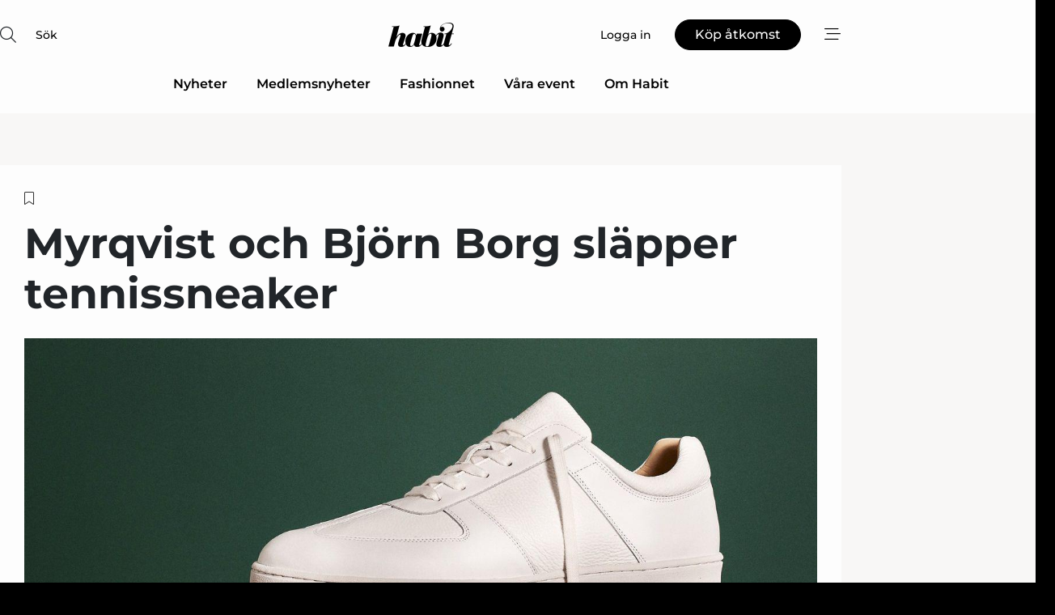

--- FILE ---
content_type: text/html;charset=UTF-8
request_url: https://www.habit.se/article/view/1089181/myrqvist_och_bjorn_borg_slapper_tennissneaker
body_size: 66882
content:
<?xml version="1.0" encoding="UTF-8"?>
<!DOCTYPE html>
<html xmlns="http://www.w3.org/1999/xhtml"><head id="j_idt2">
        <link rel="SHORTCUT ICON" href="https://f.nordiskemedier.dk/favicon/habit.png" />
        <link rel="ICON" href="https://f.nordiskemedier.dk/favicon/habit.png" type="image/x-icon" />
        <title>Myrqvist och Björn Borg släpper tennissneaker</title><meta name="description" content="Läs mer" />
        <meta http-equiv="X-UA-Compatible" content="IE=edge,chrome=1" />
        <meta http-equiv="content-type" content="text/html; charset=UTF-8" />
    <meta id="viewport" name="viewport" content="width=device-width, initial-scale=1" />
    <script>
        //<![CDATA[
        (function () {
            var width = window.innerWidth ||
                document.documentElement.clientWidth ||
                document.body.clientWidth;
            if (width >= 768) {
                document.getElementById("viewport").setAttribute("content", "width=1344");
            } else {
                document.getElementById("viewport").setAttribute("content", "width=device-width, initial-scale=1");
            }
        })();
        //]]>
    </script>
        <meta http-equiv="content-script-type" content="text/javascript" />
        <meta http-equiv="cache-control" content="no-cache" />
        <meta http-equiv="expires" content="0" />
        <meta http-equiv="pragma" content="no-cache" />
        <script src="/js/vars.js?t=1768570245707" type="text/javascript"></script>
        <script src="/js/access.js?t=1768570245707" type="text/javascript"></script>
        <script>
            window.startupTimestamp = "1768570245707";
            window.contextPath = "";
            window.domain = "https://www.habit.se";
            window.fileDomain = "https://f.nordiskemedier.dk";
            window.hostId = 43;
            window.visitor = {};
            window.cvrRestApiAddress = "https://cvr-api.nordiskemedier.dk/resources";
            window.metaObject = {"industryName":"Fashion","authorInitials":"","pageType":"view-article","pageSize":428,"pageAge":668,"contentType":"view-article"};
            window.testMode = false;

            window.googleAnalytics = false;
            window.pendingScriptExecutions = [];
            window.enableCookieBot = new function () {};

            window.trackerEnabled = true; // TODO: replace with JsVarsServlet after merge
        </script>
    
    <script type="text/javascript" async="true">
        //<![CDATA[
        (function() {
            var host = window.location.hostname;
            var element = document.createElement('script');
            var firstScript = document.getElementsByTagName('script')[0];
            var url = 'https://cmp.inmobi.com'
                .concat('/choice/', 'h8eTMmqFZF-_K', '/', host, '/choice.js?tag_version=V3');
            var uspTries = 0;
            var uspTriesLimit = 3;
            element.async = true;
            element.type = 'text/javascript';
            element.src = url;

            // Not default InMobi code - make sure there is a script present
            // before inserting anything before it.
            if (firstScript) {
                firstScript.parentNode.insertBefore(element, firstScript);
            }

            function makeStub() {
                var TCF_LOCATOR_NAME = '__tcfapiLocator';
                var queue = [];
                var win = window;
                var cmpFrame;

                function addFrame() {
                    var doc = win.document;
                    var otherCMP = !!(win.frames[TCF_LOCATOR_NAME]);

                    if (!otherCMP) {
                        if (doc.body) {
                            var iframe = doc.createElement('iframe');

                            iframe.style.cssText = 'display:none';
                            iframe.name = TCF_LOCATOR_NAME;
                            doc.body.appendChild(iframe);
                        } else {
                            setTimeout(addFrame, 5);
                        }
                    }
                    return !otherCMP;
                }

                function tcfAPIHandler() {
                    var gdprApplies;
                    var args = arguments;

                    if (!args.length) {
                        return queue;
                    } else if (args[0] === 'setGdprApplies') {
                        if (
                            args.length > 3 &&
                            args[2] === 2 &&
                            typeof args[3] === 'boolean'
                        ) {
                            gdprApplies = args[3];
                            if (typeof args[2] === 'function') {
                                args[2]('set', true);
                            }
                        }
                    } else if (args[0] === 'ping') {
                        var retr = {
                            gdprApplies: gdprApplies,
                            cmpLoaded: false,
                            cmpStatus: 'stub'
                        };

                        if (typeof args[2] === 'function') {
                            args[2](retr);
                        }
                    } else {
                        if(args[0] === 'init' && typeof args[3] === 'object') {
                            args[3] = Object.assign(args[3], { tag_version: 'V3' });
                        }
                        queue.push(args);
                    }
                }

                function postMessageEventHandler(event) {
                    var msgIsString = typeof event.data === 'string';
                    var json = {};

                    try {
                        if (msgIsString) {
                            json = JSON.parse(event.data);
                        } else {
                            json = event.data;
                        }
                    } catch (ignore) {}

                    var payload = json.__tcfapiCall;

                    if (payload) {
                        window.__tcfapi(
                            payload.command,
                            payload.version,
                            function(retValue, success) {
                                var returnMsg = {
                                    __tcfapiReturn: {
                                        returnValue: retValue,
                                        success: success,
                                        callId: payload.callId
                                    }
                                };
                                if (msgIsString) {
                                    returnMsg = JSON.stringify(returnMsg);
                                }
                                if (event && event.source && event.source.postMessage) {
                                    event.source.postMessage(returnMsg, '*');
                                }
                            },
                            payload.parameter
                        );
                    }
                }

                while (win) {
                    try {
                        if (win.frames[TCF_LOCATOR_NAME]) {
                            cmpFrame = win;
                            break;
                        }
                    } catch (ignore) {}

                    if (win === window.top) {
                        break;
                    }
                    win = win.parent;
                }
                if (!cmpFrame) {
                    addFrame();
                    win.__tcfapi = tcfAPIHandler;
                    win.addEventListener('message', postMessageEventHandler, false);
                }
            };

            makeStub();

            function makeGppStub() {
                const CMP_ID = 10;
                const SUPPORTED_APIS = [
                    '2:tcfeuv2',
                    '6:uspv1',
                    '7:usnatv1',
                    '8:usca',
                    '9:usvav1',
                    '10:uscov1',
                    '11:usutv1',
                    '12:usctv1'
                ];

                window.__gpp_addFrame = function (n) {
                    if (!window.frames[n]) {
                        if (document.body) {
                            var i = document.createElement("iframe");
                            i.style.cssText = "display:none";
                            i.name = n;
                            document.body.appendChild(i);
                        } else {
                            window.setTimeout(window.__gpp_addFrame, 10, n);
                        }
                    }
                };
                window.__gpp_stub = function () {
                    var b = arguments;
                    __gpp.queue = __gpp.queue || [];
                    __gpp.events = __gpp.events || [];

                    if (!b.length || (b.length == 1 && b[0] == "queue")) {
                        return __gpp.queue;
                    }

                    if (b.length == 1 && b[0] == "events") {
                        return __gpp.events;
                    }

                    var cmd = b[0];
                    var clb = b.length > 1 ? b[1] : null;
                    var par = b.length > 2 ? b[2] : null;
                    if (cmd === "ping") {
                        clb(
                            {
                                gppVersion: "1.1", // must be “Version.Subversion”, current: “1.1”
                                cmpStatus: "stub", // possible values: stub, loading, loaded, error
                                cmpDisplayStatus: "hidden", // possible values: hidden, visible, disabled
                                signalStatus: "not ready", // possible values: not ready, ready
                                supportedAPIs: SUPPORTED_APIS, // list of supported APIs
                                cmpId: CMP_ID, // IAB assigned CMP ID, may be 0 during stub/loading
                                sectionList: [],
                                applicableSections: [-1],
                                gppString: "",
                                parsedSections: {},
                            },
                            true
                        );
                    } else if (cmd === "addEventListener") {
                        if (!("lastId" in __gpp)) {
                            __gpp.lastId = 0;
                        }
                        __gpp.lastId++;
                        var lnr = __gpp.lastId;
                        __gpp.events.push({
                            id: lnr,
                            callback: clb,
                            parameter: par,
                        });
                        clb(
                            {
                                eventName: "listenerRegistered",
                                listenerId: lnr, // Registered ID of the listener
                                data: true, // positive signal
                                pingData: {
                                    gppVersion: "1.1", // must be “Version.Subversion”, current: “1.1”
                                    cmpStatus: "stub", // possible values: stub, loading, loaded, error
                                    cmpDisplayStatus: "hidden", // possible values: hidden, visible, disabled
                                    signalStatus: "not ready", // possible values: not ready, ready
                                    supportedAPIs: SUPPORTED_APIS, // list of supported APIs
                                    cmpId: CMP_ID, // list of supported APIs
                                    sectionList: [],
                                    applicableSections: [-1],
                                    gppString: "",
                                    parsedSections: {},
                                },
                            },
                            true
                        );
                    } else if (cmd === "removeEventListener") {
                        var success = false;
                        for (var i = 0; i < __gpp.events.length; i++) {
                            if (__gpp.events[i].id == par) {
                                __gpp.events.splice(i, 1);
                                success = true;
                                break;
                            }
                        }
                        clb(
                            {
                                eventName: "listenerRemoved",
                                listenerId: par, // Registered ID of the listener
                                data: success, // status info
                                pingData: {
                                    gppVersion: "1.1", // must be “Version.Subversion”, current: “1.1”
                                    cmpStatus: "stub", // possible values: stub, loading, loaded, error
                                    cmpDisplayStatus: "hidden", // possible values: hidden, visible, disabled
                                    signalStatus: "not ready", // possible values: not ready, ready
                                    supportedAPIs: SUPPORTED_APIS, // list of supported APIs
                                    cmpId: CMP_ID, // CMP ID
                                    sectionList: [],
                                    applicableSections: [-1],
                                    gppString: "",
                                    parsedSections: {},
                                },
                            },
                            true
                        );
                    } else if (cmd === "hasSection") {
                        clb(false, true);
                    } else if (cmd === "getSection" || cmd === "getField") {
                        clb(null, true);
                    }
                    //queue all other commands
                    else {
                        __gpp.queue.push([].slice.apply(b));
                    }
                };
                window.__gpp_msghandler = function (event) {
                    var msgIsString = typeof event.data === "string";
                    try {
                        var json = msgIsString ? JSON.parse(event.data) : event.data;
                    } catch (e) {
                        var json = null;
                    }
                    if (typeof json === "object" && json !== null && "__gppCall" in json) {
                        var i = json.__gppCall;
                        window.__gpp(
                            i.command,
                            function (retValue, success) {
                                var returnMsg = {
                                    __gppReturn: {
                                        returnValue: retValue,
                                        success: success,
                                        callId: i.callId,
                                    },
                                };
                                event.source.postMessage(msgIsString ? JSON.stringify(returnMsg) : returnMsg, "*");
                            },
                            "parameter" in i ? i.parameter : null,
                            "version" in i ? i.version : "1.1"
                        );
                    }
                };
                if (!("__gpp" in window) || typeof window.__gpp !== "function") {
                    window.__gpp = window.__gpp_stub;
                    window.addEventListener("message", window.__gpp_msghandler, false);
                    window.__gpp_addFrame("__gppLocator");
                }
            };

            makeGppStub();

            var uspStubFunction = function() {
                var arg = arguments;
                if (typeof window.__uspapi !== uspStubFunction) {
                    setTimeout(function() {
                        if (typeof window.__uspapi !== 'undefined') {
                            window.__uspapi.apply(window.__uspapi, arg);
                        }
                    }, 500);
                }
            };

            var checkIfUspIsReady = function() {
                uspTries++;
                if (window.__uspapi === uspStubFunction && uspTries < uspTriesLimit) {
                    console.warn('USP is not accessible');
                } else {
                    clearInterval(uspInterval);
                }
            };

            if (typeof window.__uspapi === 'undefined') {
                window.__uspapi = uspStubFunction;
                var uspInterval = setInterval(checkIfUspIsReady, 6000);
            }
        })();
        //]]>
    </script><meta property="og:title" content="Myrqvist och Björn Borg släpper tennissneaker" /><meta property="og:description" content="Läs mer" /><meta property="og:type" content="article" /><meta property="og:url" content="https://www.habit.se/article/view/1089181/myrqvist_och_bjorn_borg_slapper_tennissneaker" /><meta property="og:image" content="https://image.nordjyske.dk/users/nordjyske/images/103437148.jpg?t[strip]=true&amp;t[quality]=95&amp;t[crop][width]=1366&amp;t[crop][height]=718&amp;t[crop][x]=0&amp;t[crop][y]=113&amp;t[resize][width]=900&amp;t[resize][height]=473&amp;accessToken=20593dc583f39791c11f51810e3635c84799ed40b6516292c2b0bd211171c133" /><meta property="og:image:width" content="900" /><meta property="og:image:height" content="473" />
            <meta property="og:site_name" content="Habit" /><meta name="twitter:card" content="summary" /><meta name="twitter:url" content="https://www.habit.se/article/view/1089181/myrqvist_och_bjorn_borg_slapper_tennissneaker" /><meta name="twitter:title" content="Myrqvist och Björn Borg släpper tennissneaker" /><meta name="twitter:image" content="https://f.nordiskemedier.dk/.jpg" />
            <script type="application/ld+json">
                {
                    "@context":"http://schema.org",
                    "@type":"NewsMediaOrganization",
                    "name":"Habit",
                    "logo":{
                        "@type":"ImageObject",
                        "url":"https://f.nordiskemedier.dk/logo/portal/43.png"
                    },
                    "url":"https://www.habit.se",
                    "ethicsPolicy":"https://www.habit.se/privacy",
                    "sameAs":["https://www.facebook.com/habitskoochmode/","https://www.linkedin.com/company/habitskoochmode/"]
                }
            </script>
        <script src="/js/notbot.js?t=1768570245707" type="text/javascript"></script>

        <link href="https://f.nordiskemedier.dk/font/media.css" rel="stylesheet" />
        <link rel="stylesheet" href="https://f.nordiskemedier.dk/font-awesome/pro/6.6.0/css/all.min.css" />
        <link rel="stylesheet" href="https://f.nordiskemedier.dk/bootstrap/5.3.6/css/bootstrap.min.css" />
        <link rel="stylesheet" href="/css/default.css?t=1768570245707" type="text/css" />
        <script src="https://f.nordiskemedier.dk/jquery/jquery-3.6.0.min.js"></script>
        
        <script src="/js/jquery-ui.min.js"></script><script type="text/javascript" src="/javax.faces.resource/js/jquery.cookies.2.2.0.min.js.html?ln=portal-jsf&amp;t=17685702"></script>
        <script src="https://f.nordiskemedier.dk/bootstrap/5.3.6/js/bootstrap.bundle.min.js"></script>
        <script src="/js/default.js?t=1768570245707" type="text/javascript"></script>
        <script src="https://www.google.com/recaptcha/api.js?render=explicit&amp;hl=sv" type="text/javascript"></script>
                <script src="https://cdn.jsdelivr.net/npm/vue@2.7.14/dist/vue.min.js"></script>
                <script src="/dist/vue-components.umd.min.js?t=1768570245707" type="text/javascript"></script>
        
        <script src="https://f.nordiskemedier.dk/turnjs4/lib/turn.min.js" type="text/javascript"></script><!--[if lt IE 9]>
            <script src="https://f.nordiskemedier.dk/turnjs4/lib/turn.html4.min.js" type="text/javascript"></script><![endif]--><!--[if lt IE 9]>
                <script type="text/javascript">
                    window.location = "/browser-support.html";
                </script><![endif]-->
        <script src="https://cdn.jsdelivr.net/npm/ua-parser-js@0/dist/ua-parser.min.js"></script>
    <script type="text/javascript">
        window.enableGTM = function() {
            try {
                (function (w, d, s, l, i) {
                    w[l] = w[l] || [];
                    w[l].push({
                        'gtm.start':
                            new Date().getTime(), event: 'gtm.js'
                    });
                    var f = d.getElementsByTagName(s)[0],
                        j = d.createElement(s), dl = l != 'dataLayer' ? '&l=' + l : '';
                    j.async = true;
                    j.src =
                        'https://www.googletagmanager.com/gtm.js?id=' + i + dl;
                    f.parentNode.insertBefore(j, f);
                })(window, document, 'script', 'dataLayer', 'GTM-TNVL8DH');
            } catch (err) {
                console.log(err);
            }
        };
    </script>
        

        
        <script src="/js/cookie-utilities.js"></script>
    <script type="text/javascript">
        var gaPageType = 'view-article';
        var gaContentType = 'view-article';
        var gaPageAge = 668;
        var gaPageSize = 428;
        var gaIndustryName = 'Fashion';
        
    </script>
    <script type="text/javascript">
        window.enableBanners = function () {
            try {
                window['banner-consent-is-ready'] = true;
                EventBus.broadcast("banner-consent-is-ready");
            } catch (err) {
                console.log(err);
            }
        };
    </script>
    <script type="text/javascript">
        //<![CDATA[
        (function () {
            var salespanelModuleEnabled = false;
            var quantCastModuleEnabled = true;
            var salespanelResolve, salespanelReject;
            window.salespanelPromise = new Promise((resolve, reject) => {
                // Check if Salespanel and QuantCast module is enabled for this host and check if the tag has loaded.
                if (!salespanelModuleEnabled || !quantCastModuleEnabled) {
                    resolve(false);
                }
                salespanelResolve = resolve;
                salespanelReject = reject;
            });

            // Reject just in case QuantCast module is enabled but variable is not initialized.
            if (typeof window.__tcfapi == "undefined") {
                salespanelReject("QuantCast error: __tcfapi is undefined");
                return;
            }

            // Listen for Quantcast events for changes to Salespanel consent.
            window.__tcfapi('addEventListener', 2, async function (tcData, success) {
                if (!success) {
                    salespanelReject("Salespanel error: Could not create event listener.");
                    return;
                }

                // the rest of this function is called when the page is loaded OR
                // - the user accepts / rejects / updates the consent terms
                // - the user dismisses the consent box by clicking the 'x'
                if (tcData.eventStatus !== 'tcloaded' && tcData.eventStatus !== 'useractioncomplete') {
                    return;
                }

                // Salespanel is managed by Google Tag Manager and is not inserted if the relevant consent is not given.
                // If consent is given, it returns true, otherwise false after 2,5 seconds.
                var loops = 0;
                while(!salespanelObjectLoaded() && loops < 5) {
                    await new Promise(resolve => setTimeout(resolve, 500));
                    loops += 1;
                }

                if (salespanelObjectLoaded()) {
                    // Set cookie.
                    allowTracking();
                    salespanelResolve(true);
                } else {
                    // Remove cookie.
                    rejectTracking();
                    // Salespanel did not load in time or was rejected by consent.
                    salespanelReject("Salespanel error: Not loaded.");
                }
            });

            function salespanelObjectLoaded() {
                return typeof $salespanel !== "undefined" && $salespanel.hasOwnProperty("push");
            }

            function allowTracking() {
                // Check if Salespanel tracking has already been allowed.
                if ($.cookies.get("track_uid") !== null) {
                    return;
                }

                try {
                    // Activate tracking when the visitor provides explicit consent.
                    // Place `track_uid` cookie.
                    $salespanel.push(["set", "tracking:allowTracking"]);
                } catch (e) {
                    salespanelReject("Salespanel error: Allow tracking failed.");
                }
            }

            function rejectTracking() {
                // Remove cookie if user removed Salespanel consent.
                // All created Salespanel events will now be un-identified.
                if ($.cookies.get("track_uid")) {
                    $.cookies.del("track_uid", {domain: '.habit.se'});
                }
            }
        })();
        //]]>
    </script>
    <script type="text/javascript">
        //<![CDATA[
        window.paywallScripts = {
            seenPaywall: async function (type) {
                // Wait for salespanel promise to be fulfilled (either loaded or not).
                const salespanelLoaded = await window.salespanelPromise.catch(() => {
                    // Salespanel didn't load if promise is rejected.
                    return false;
                });
                if (!salespanelLoaded) return;

                // Find previous amount of seen paywalls.
                await this.seenPaywallPromise().then(seenPaywalls => {
                    // Increment amount of seen paywall on visitor attribute.
                    this.setPaywallsAttribute(seenPaywalls);

                    // Create Meta/Facebook Pixel event notifying of a seen paywall.
                    if (seenPaywalls > 3) {
                        fbq('trackCustom', "Set paywall +3 gange");
                    }
                }).catch((message) => {
                    console.error(message);
                });

                // Create Salespanel event notifying of a seen paywall.
                this.sendPaywallEvent(type);
            },
            seenPaywallPromise: function () {
                return new Promise((resolve, reject) => {
                    try {
                        $salespanel.push(["get", "qualify:visitor", function (data) {
                            data.visitor_attributes.paywalls !== null ?
                                resolve(data.visitor_attributes.paywalls) :
                                resolve(0);
                        }]);
                    } catch (e) {
                        reject("Salespanel error: Get details failed.");
                    }
                });
            },
            setPaywallsAttribute: function (seenPaywalls) {
                try {
                    $salespanel.push(["set", "attributes:visitor", {
                        "paywalls": seenPaywalls + 1
                    }]);
                } catch (e) {
                    console.error("Salespanel error: Couldn't set attribute.");
                }
            },
            sendPaywallEvent: function (type) {
                try {
                    $salespanel.push(["set",
                        "activity:customActivity",
                        "website",
                        "Saw paywall",
                        type
                    ]);
                } catch (e) {
                    console.error("Salespanel error: Couldn't send custom activity.");
                }
            }
        }
        //]]>
    </script>
            <script type="text/javascript">
                (function (){
                    var is = [];
                    var impersonating = false;
                    if (!impersonating && window.visitor.person) {
                        is.push({
                            name: "person",
                            ref: window.visitor.person.id
                        });
                    }
                    if (!impersonating && window.visitor.recipient) {
                        is.push({
                            name: "recipient",
                            ref: window.visitor.recipient.id
                        });
                    }

                    var evtr;
                    var queue = [];
                    window.queueTrackerEvent = function (a, sn, sr, tn, tr) {
                        if (evtr) {
                            evtr(a, sn, sr, tn, tr, is);
                        } else {
                            queue.push({
                                a: a,
                                sn: sn,
                                sr: sr,
                                tn: tn,
                                tr: tr
                            })
                        }
                    };
                    window.addEventListener("onTrackerLoaded", function () {
                        evtr = window.createTracker("https://api.evtr.nordiskemedier.dk", "evtr");
                        while (queue.length) {
                            var ev = queue.splice(0, 1)[0];
                            if (ev) {
                                evtr(ev.a, ev.sn, ev.sr, ev.tn, ev.tr, is);
                            }
                        }
                    });
                })();
            </script>
            <script async="async" src="https://js.evtr.nordiskemedier.dk/_.js?t=1768570245707" type="text/javascript"></script>

        <script type="text/javascript">
            $(function() {
                $('.item').hover(
                function() { $(this).css('background-color', '#efefef').css('cursor', 'pointer') },
                function() { $(this).css('background-color', 'transparent').css('cursor', 'normal') }
            );
                $(".tt").tooltip();
            });
            function getTitle() {
                return document.title;
            }
            function getLocation() {
                return window.location;
            }
            function getUrl() {
                return window.location.href;
            }
            function confirmDelete(p) {
                var v = "\u00C4r du s\u00E4ker p\u00E5 att du vill radera \"{0}\"?";
                v = v.replace("{0}", p);
                return confirm(v);
            }
            function getVisitorEmail() {
                return "";
            }
            function getVisitorRememberInfo() {
                return true;
            }

            var ids = [];
            function messageFade() {
                $('.fade').fadeTo('slow', 0.3);
            }
            
            // Remove cookies that are no longer in use
            $(document).ready(function () {
                $.cookies.del("c1");
                $.cookies.del("c2");
                $.cookies.del("c3");
            });

            window.pushGTrackScript = function (f, cont) {
                window.pendingScriptExecutions.push({
                    callback: function () {
                        if (window.googleAnalytics) {
                            eval(f(cont));
                        }
                    },
                    context: cont
                });

            }
            $(window).on('load', function () {
                // if subscription is suspended change paywall message.
                if ($('#paywall-overlay') && window.visitor?.person?.suspended) {
                    $('#paywall-overlay .paywall-package').html("\u00C5tkomsten \u00E4r avst\u00E4ngd.");
                    $('#paywall-overlay .paywall-body-wrapper').html("Av s\u00E4kerhetssk\u00E4l \u00E4r ditt konto tillf\u00E4lligt avst\u00E4ngt.".replace('{0}', "abonnement@nordiskemedier.dk").replace('{1}', "abonnement@nordiskemedier.dk"));
                    $('.paywall-content-wrapper').addClass('warning');
                }
            });
        </script>
        <script type="text/javascript">
            //<![CDATA[
            function center(element) {
                var e=$(element);
                var w=e.width();
                var h=e.height();
                e.css("position","fixed").css("z-index","50000").css("top","50%").css("left","50%").css("margin-left","-"+(w/2)+"px").css("margin-top","-"+(h/2)+"px");
                e.draggable({
                    handle: $(element+"_handle")
                });
            }
            //]]>
        </script>
            <script type="text/javascript" src="https://aka-cdn.adtech.de/dt/common/DAC.js"></script>
            <script type="text/javascript" src="https://aka-cdn.adtech.de/dac/868.1/config.js"></script>

        
        <link rel="alternate" type="application/rss+xml" title="News RSS" href="https://www.habit.se/xml/rss2/articles" />
        <link rel="alternate" type="application/rss+xml" title="Advertisements RSS" href="https://www.habit.se/xml/rss2/advertisements?typeId=1&amp;typeId=2" />
        <link rel="alternate" type="application/rss+xml" title="Competences RSS" href="https://www.habit.se/xml/rss2/competences" />
        <link rel="alternate" type="application/rss+xml" title="Jobs RSS" href="https://www.habit.se/xml/rss2/jobs" />
        <link rel="alternate" type="application/rss+xml" title="Courses RSS" href="https://www.habit.se/xml/rss2/courses" />

        <script>
            window.adTracker = {
                slots: {},
                adsMeta: {},
                hoverState: {
                    currentSlotId: null,
                    lastChangeTs: 0
                },
                clickState: {
                    lastPointerDown: null,  // { slotId, ts }
                    clickHandled: false
                }
            };
        </script><script async="async" src="https://securepubads.g.doubleclick.net/tag/js/gpt.js"></script><script>window.googletag = window.googletag || {cmd: []};if (!window.__gptGlobalsInit) {  window.__gptGlobalsInit = true;  window.slotFallbackData = new Map();  window.__inViewPct = window.__inViewPct || {};  window.__lastRefreshAt = new Map();  window.__slotCooldownMs = new Map();  function __canRefresh(slot){    const id = slot.getSlotElementId();    const last = window.__lastRefreshAt.get(id) || 0;    const cd = window.__slotCooldownMs.get(id) || 30000;    return Date.now() - last >= cd;  }  function __markRefreshed(slot){ window.__lastRefreshAt.set(slot.getSlotElementId(), Date.now()); }  window.__refreshState = window.__refreshState || {};  function __getRefreshState(id){    return (window.__refreshState[id] = window.__refreshState[id] || { pending:false, nextAllowedTs:0 });  }  function __tryRefresh(slot){    const id = slot.getSlotElementId();    const st = __getRefreshState(id);    if (!st.pending) return;    if (st.refreshScheduled) return;    const now = Date.now();    const pct = (window.__inViewPct && window.__inViewPct[id]) || 0;    if (now < st.nextAllowedTs){      __scheduleTryRefresh(slot, st.nextAllowedTs - now);      return;    }    if (pct < 50){      __scheduleTryRefresh(slot, 3000);      return;    }    if (!__canRefresh(slot)){      __scheduleTryRefresh(slot, 3000);      return;    }    st.refreshScheduled = true;    const ranInt = Math.floor(Math.random() * (2000 - 100 + 1)) + 100;    setTimeout(function(){      googletag.pubads().refresh([slot]);      __markRefreshed(slot);      st.pending = false;      st.refreshScheduled = false;    }, ranInt);  }function handleSlotRender(slotElementId) {    var labelId = 'label-' + slotElementId;    var labelEl = document.getElementById(labelId);    if (!labelEl) {        return;    }    labelEl.style.display = 'block';}function registerAdSlot(slotId) {    const slotEl = document.getElementById(slotId);    if (!slotEl) return;    const wrapper = slotEl;     wrapper.dataset.adSlotId = slotId;    if (!wrapper.style.position) {        wrapper.style.position = 'relative';    }    wrapper.addEventListener('mouseenter', function () {        window.adTracker.hoverState.currentSlotId = slotId;        window.adTracker.hoverState.lastChangeTs = Date.now();    });    wrapper.addEventListener('mouseleave', function () {        if (window.adTracker.hoverState.currentSlotId === slotId) {            window.adTracker.hoverState.currentSlotId = null;            window.adTracker.hoverState.lastChangeTs = Date.now();        }    });    window.adTracker.slots[slotId] = wrapper;}  function __scheduleTryRefresh(slot, delayMs){    const id = slot.getSlotElementId();    const st = __getRefreshState(id);    if (st.tryTimer) clearTimeout(st.tryTimer);    st.tryTimer = setTimeout(function(){      st.tryTimer = null;      __tryRefresh(slot);    }, Math.max(0, delayMs || 0));  }  googletag.cmd.push(function(){    googletag.pubads().addEventListener('slotVisibilityChanged', function(e){      const slot = e.slot;      const id = slot.getSlotElementId();      window.__inViewPct[id] = e.inViewPercentage || 0;      __scheduleTryRefresh(slot, 250);    });    googletag.pubads().addEventListener('impressionViewable', function(e){      const slot = e.slot;      const id = slot.getSlotElementId();      const cd = window.__slotCooldownMs.get(id) || 30000;      const st = __getRefreshState(id);      st.pending = true;      st.nextAllowedTs = Date.now() + cd;      __scheduleTryRefresh(slot, cd);    });  });  window.fireWindowResizeEvent = window.fireWindowResizeEvent || function(){    try { window.dispatchEvent(new Event('resize')); } catch(e){}  };}googletag.cmd.push(function(){  window.__fallbackHandled = window.__fallbackHandled || new Set();  googletag.pubads().addEventListener('slotRenderEnded', function(event){    const adslotId = event.slot.getSlotElementId();    if (!event.isEmpty) { fireWindowResizeEvent();        handleSlotRender(adslotId);       window.adTracker.adsMeta[adslotId] = {       creativeId: event.creativeId,       lineItemId: event.lineItemId,       campaignId: event.campaignId,       size: event.size,       adUnitPath: event.slot.getAdUnitPath(),      };    registerAdSlot(adslotId);    return; }    if (!window.slotFallbackData || !window.slotFallbackData.has(adslotId)) { fireWindowResizeEvent(); return; }    if (window.__fallbackHandled.has(adslotId)) { fireWindowResizeEvent(); return; }    window.__fallbackHandled.add(adslotId);    const cfg = window.slotFallbackData.get(adslotId);    try { googletag.destroySlots([event.slot]); } catch(e) {}    requestAnimationFrame(function(){      const toArr = s => s.split('],').map(x=>JSON.parse(x.replace(/\s/g,'') + (x.endsWith(']')?'':']')));      const sizeArrayLarge  = cfg.sizesLarge  ? toArr(cfg.sizesLarge)  : [];      const sizeArraySmall  = cfg.sizesSmall  ? toArr(cfg.sizesSmall)  : [];      const sizeArrayMobile = cfg.sizesMobile ? toArr(cfg.sizesMobile) : [];      var mapping = googletag.sizeMapping()        .addSize([1588,0], sizeArrayLarge)        .addSize([768,0],  sizeArraySmall)        .addSize([0,0],    sizeArrayMobile).build();      var already = googletag.pubads().getSlots().some(s => s.getSlotElementId() === adslotId);      if (!already) {        var fb = googletag.defineSlot(cfg.fallbackAdUnitPath, cfg.sizes, adslotId)          .defineSizeMapping(mapping)          .addService(googletag.pubads());        if (cfg.refreshAdSlot === 'true') {          window.__slotCooldownMs && window.__slotCooldownMs.set(adslotId, Number(cfg.refreshInterval)||30000);        } else {          window.__slotCooldownMs && window.__slotCooldownMs.set(adslotId, 1440000);        }      }      setTimeout(function(){        try { googletag.display(adslotId); } catch(e) { console.warn('fallback display failed:', e); }        fireWindowResizeEvent();      }, 0);    });  });});googletag.cmd.push(function(){var mapping = googletag.sizeMapping().addSize([1588, 0], [[ 1568, 864]]).addSize([768, 0], [[ 980, 540]]).addSize([0, 0], [[ 300, 100]]).build();var adSlot = googletag.defineSlot('/98909716/Regular_Top/Habit_SE', [[ 300, 100],[ 980, 540],[ 1568, 864]], 'regular-top-0').setTargeting('Industry', ['85']).defineSizeMapping(mapping).addService(googletag.pubads());window.__slotCooldownMs.set('regular-top-0', 15596);});googletag.cmd.push(function(){var mapping = googletag.sizeMapping().addSize([1588, 0], [[ 200, 200]]).addSize([768, 0], []).addSize([0, 0], []).build();var adSlot = googletag.defineSlot('/98909716/Regular_Side/Habit_SE', [[ 200, 200]], 'regular-side-left-0').setTargeting('Industry', ['85']).defineSizeMapping(mapping).addService(googletag.pubads());window.__slotCooldownMs.set('regular-side-left-0', 15514);});googletag.cmd.push(function(){var mapping = googletag.sizeMapping().addSize([1588, 0], [[ 200, 200]]).addSize([768, 0], []).addSize([0, 0], []).build();var adSlot = googletag.defineSlot('/98909716/Regular_Side/Habit_SE', [[ 200, 200]], 'regular-side-left-1').setTargeting('Industry', ['85']).defineSizeMapping(mapping).addService(googletag.pubads());window.__slotCooldownMs.set('regular-side-left-1', 16528);});googletag.cmd.push(function(){var mapping = googletag.sizeMapping().addSize([1588, 0], [[ 200, 200]]).addSize([768, 0], []).addSize([0, 0], []).build();var adSlot = googletag.defineSlot('/98909716/Regular_Side/Habit_SE', [[ 200, 200]], 'regular-side-left-2').setTargeting('Industry', ['85']).defineSizeMapping(mapping).addService(googletag.pubads());window.__slotCooldownMs.set('regular-side-left-2', 16994);});googletag.cmd.push(function(){var mapping = googletag.sizeMapping().addSize([1588, 0], [[ 200, 200]]).addSize([768, 0], []).addSize([0, 0], []).build();var adSlot = googletag.defineSlot('/98909716/Regular_Side/Habit_SE', [[ 200, 200]], 'regular-side-left-3').setTargeting('Industry', ['85']).defineSizeMapping(mapping).addService(googletag.pubads());window.__slotCooldownMs.set('regular-side-left-3', 16492);});googletag.cmd.push(function(){var mapping = googletag.sizeMapping().addSize([1588, 0], [[ 200, 200]]).addSize([768, 0], []).addSize([0, 0], []).build();var adSlot = googletag.defineSlot('/98909716/Regular_Side/Habit_SE', [[ 200, 200]], 'regular-side-left-4').setTargeting('Industry', ['85']).defineSizeMapping(mapping).addService(googletag.pubads());window.__slotCooldownMs.set('regular-side-left-4', 16114);});googletag.cmd.push(function(){var mapping = googletag.sizeMapping().addSize([1588, 0], [[ 200, 200]]).addSize([768, 0], []).addSize([0, 0], []).build();var adSlot = googletag.defineSlot('/98909716/Regular_Side/Habit_SE', [[ 200, 200]], 'regular-side-left-5').setTargeting('Industry', ['85']).defineSizeMapping(mapping).addService(googletag.pubads());window.__slotCooldownMs.set('regular-side-left-5', 15867);});googletag.cmd.push(function(){var mapping = googletag.sizeMapping().addSize([1588, 0], [[ 980, 250]]).addSize([768, 0], [[ 980, 250]]).addSize([0, 0], [[ 300, 100]]).build();var adSlot = googletag.defineSlot('/98909716/Regular_Takeover/Habit_SE', [[ 300, 100],[ 980, 250]], 'regular-takeover-above-article-0').setTargeting('Industry', ['85']).defineSizeMapping(mapping).addService(googletag.pubads());window.__slotCooldownMs.set('regular-takeover-above-article-0', 16995);});googletag.cmd.push(function(){var mapping = googletag.sizeMapping().addSize([1588, 0], []).addSize([768, 0], []).addSize([0, 0], [[ 300, 250]]).build();var adSlot = googletag.defineSlot('/98909716/Regular_Campaign/Habit_SE', [[ 300, 250]], 'regular-campaign-article-1-0').setTargeting('Industry', ['85']).defineSizeMapping(mapping).addService(googletag.pubads());window.__slotCooldownMs.set('regular-campaign-article-1-0', 16905);});googletag.cmd.push(function(){var mapping = googletag.sizeMapping().addSize([1588, 0], []).addSize([768, 0], []).addSize([0, 0], [[ 300, 250]]).build();var adSlot = googletag.defineSlot('/98909716/Regular_Campaign/Habit_SE', [[ 300, 250]], 'regular-campaign-article-2-0').setTargeting('Industry', ['85']).defineSizeMapping(mapping).addService(googletag.pubads());window.__slotCooldownMs.set('regular-campaign-article-2-0', 16169);});googletag.cmd.push(function(){var mapping = googletag.sizeMapping().addSize([1588, 0], []).addSize([768, 0], []).addSize([0, 0], [[ 125, 125]]).build();var adSlot = googletag.defineSlot('/98909716/Regular_Side/Habit_SE', [[ 125, 125]], 'regular-side-mobile-row-1-1-0').setTargeting('Industry', ['85']).defineSizeMapping(mapping).addService(googletag.pubads());window.__slotCooldownMs.set('regular-side-mobile-row-1-1-0', 15799);});googletag.cmd.push(function(){var mapping = googletag.sizeMapping().addSize([1588, 0], []).addSize([768, 0], []).addSize([0, 0], [[ 125, 125]]).build();var adSlot = googletag.defineSlot('/98909716/Regular_Side/Habit_SE', [[ 125, 125]], 'regular-side-mobile-row-1-2-0').setTargeting('Industry', ['85']).defineSizeMapping(mapping).addService(googletag.pubads());window.__slotCooldownMs.set('regular-side-mobile-row-1-2-0', 16587);});googletag.cmd.push(function(){var mapping = googletag.sizeMapping().addSize([1588, 0], []).addSize([768, 0], []).addSize([0, 0], [[ 125, 125]]).build();var adSlot = googletag.defineSlot('/98909716/Regular_Side/Habit_SE', [[ 125, 125]], 'regular-side-mobile-row-1-3-0').setTargeting('Industry', ['85']).defineSizeMapping(mapping).addService(googletag.pubads());window.__slotCooldownMs.set('regular-side-mobile-row-1-3-0', 15502);});googletag.cmd.push(function(){var mapping = googletag.sizeMapping().addSize([1588, 0], []).addSize([768, 0], []).addSize([0, 0], [[ 125, 125]]).build();var adSlot = googletag.defineSlot('/98909716/Regular_Side/Habit_SE', [[ 125, 125]], 'regular-side-mobile-row-1-4-0').setTargeting('Industry', ['85']).defineSizeMapping(mapping).addService(googletag.pubads());window.__slotCooldownMs.set('regular-side-mobile-row-1-4-0', 16667);});googletag.cmd.push(function(){var mapping = googletag.sizeMapping().addSize([1588, 0], []).addSize([768, 0], []).addSize([0, 0], [[ 300, 250]]).build();var adSlot = googletag.defineSlot('/98909716/Regular_Campaign/Habit_SE', [[ 300, 250]], 'regular-campaign-article-3-0').setTargeting('Industry', ['85']).defineSizeMapping(mapping).addService(googletag.pubads());window.__slotCooldownMs.set('regular-campaign-article-3-0', 16001);});googletag.cmd.push(function(){var mapping = googletag.sizeMapping().addSize([1588, 0], []).addSize([768, 0], []).addSize([0, 0], [[ 300, 250]]).build();var adSlot = googletag.defineSlot('/98909716/Regular_Campaign/Habit_SE', [[ 300, 250]], 'regular-campaign-article-4-0').setTargeting('Industry', ['85']).defineSizeMapping(mapping).addService(googletag.pubads());window.__slotCooldownMs.set('regular-campaign-article-4-0', 16984);});googletag.cmd.push(function(){var mapping = googletag.sizeMapping().addSize([1588, 0], [[ 300, 250]]).addSize([768, 0], [[ 300, 250]]).addSize([0, 0], []).build();var adSlot = googletag.defineSlot('/98909716/Regular_Campaign/Habit_SE', [[ 300, 250]], 'regular-campaign-article-0').setTargeting('Industry', ['85']).defineSizeMapping(mapping).addService(googletag.pubads());window.__slotCooldownMs.set('regular-campaign-article-0', 16222);});googletag.cmd.push(function(){var mapping = googletag.sizeMapping().addSize([1588, 0], [[ 300, 250]]).addSize([768, 0], [[ 300, 250]]).addSize([0, 0], []).build();var adSlot = googletag.defineSlot('/98909716/Regular_Campaign/Habit_SE', [[ 300, 250]], 'regular-campaign-article-1').setTargeting('Industry', ['85']).defineSizeMapping(mapping).addService(googletag.pubads());window.__slotCooldownMs.set('regular-campaign-article-1', 16426);});googletag.cmd.push(function(){var mapping = googletag.sizeMapping().addSize([1588, 0], [[ 300, 250]]).addSize([768, 0], [[ 300, 250]]).addSize([0, 0], []).build();var adSlot = googletag.defineSlot('/98909716/Regular_Campaign/Habit_SE', [[ 300, 250]], 'regular-campaign-article-2').setTargeting('Industry', ['85']).defineSizeMapping(mapping).addService(googletag.pubads());window.__slotCooldownMs.set('regular-campaign-article-2', 16311);});googletag.cmd.push(function(){var mapping = googletag.sizeMapping().addSize([1588, 0], [[ 300, 250]]).addSize([768, 0], [[ 300, 250]]).addSize([0, 0], []).build();var adSlot = googletag.defineSlot('/98909716/Regular_Campaign/Habit_SE', [[ 300, 250]], 'regular-campaign-article-3').setTargeting('Industry', ['85']).defineSizeMapping(mapping).addService(googletag.pubads());window.__slotCooldownMs.set('regular-campaign-article-3', 15670);});googletag.cmd.push(function(){var mapping = googletag.sizeMapping().addSize([1588, 0], [[ 980, 250]]).addSize([768, 0], [[ 980, 250]]).addSize([0, 0], [[ 300, 100]]).build();var adSlot = googletag.defineSlot('/98909716/Regular_Takeover/Habit_SE', [[ 300, 100],[ 980, 250]], 'regular-takeover-below-article-0').setTargeting('Industry', ['85']).defineSizeMapping(mapping).addService(googletag.pubads());window.__slotCooldownMs.set('regular-takeover-below-article-0', 16911);});googletag.cmd.push(function(){var mapping = googletag.sizeMapping().addSize([1588, 0], []).addSize([768, 0], []).addSize([0, 0], [[ 125, 125]]).build();var adSlot = googletag.defineSlot('/98909716/Regular_Side/Habit_SE', [[ 125, 125]], 'regular-side-mobile-row-2-1-0').setTargeting('Industry', ['85']).defineSizeMapping(mapping).addService(googletag.pubads());window.__slotCooldownMs.set('regular-side-mobile-row-2-1-0', 16913);});googletag.cmd.push(function(){var mapping = googletag.sizeMapping().addSize([1588, 0], []).addSize([768, 0], []).addSize([0, 0], [[ 125, 125]]).build();var adSlot = googletag.defineSlot('/98909716/Regular_Side/Habit_SE', [[ 125, 125]], 'regular-side-mobile-row-2-2-0').setTargeting('Industry', ['85']).defineSizeMapping(mapping).addService(googletag.pubads());window.__slotCooldownMs.set('regular-side-mobile-row-2-2-0', 16088);});googletag.cmd.push(function(){var mapping = googletag.sizeMapping().addSize([1588, 0], []).addSize([768, 0], []).addSize([0, 0], [[ 125, 125]]).build();var adSlot = googletag.defineSlot('/98909716/Regular_Side/Habit_SE', [[ 125, 125]], 'regular-side-mobile-row-2-3-0').setTargeting('Industry', ['85']).defineSizeMapping(mapping).addService(googletag.pubads());window.__slotCooldownMs.set('regular-side-mobile-row-2-3-0', 16049);});googletag.cmd.push(function(){var mapping = googletag.sizeMapping().addSize([1588, 0], []).addSize([768, 0], []).addSize([0, 0], [[ 125, 125]]).build();var adSlot = googletag.defineSlot('/98909716/Regular_Side/Habit_SE', [[ 125, 125]], 'regular-side-mobile-row-2-4-0').setTargeting('Industry', ['85']).defineSizeMapping(mapping).addService(googletag.pubads());window.__slotCooldownMs.set('regular-side-mobile-row-2-4-0', 16895);});googletag.cmd.push(function(){var mapping = googletag.sizeMapping().addSize([1588, 0], []).addSize([768, 0], []).addSize([0, 0], [[ 125, 125]]).build();var adSlot = googletag.defineSlot('/98909716/Regular_Side/Habit_SE', [[ 125, 125]], 'regular-side-mobile-row-3-1-0').setTargeting('Industry', ['85']).defineSizeMapping(mapping).addService(googletag.pubads());window.__slotCooldownMs.set('regular-side-mobile-row-3-1-0', 16449);});googletag.cmd.push(function(){var mapping = googletag.sizeMapping().addSize([1588, 0], []).addSize([768, 0], []).addSize([0, 0], [[ 125, 125]]).build();var adSlot = googletag.defineSlot('/98909716/Regular_Side/Habit_SE', [[ 125, 125]], 'regular-side-mobile-row-3-2-0').setTargeting('Industry', ['85']).defineSizeMapping(mapping).addService(googletag.pubads());window.__slotCooldownMs.set('regular-side-mobile-row-3-2-0', 16118);});googletag.cmd.push(function(){var mapping = googletag.sizeMapping().addSize([1588, 0], []).addSize([768, 0], []).addSize([0, 0], [[ 125, 125]]).build();var adSlot = googletag.defineSlot('/98909716/Regular_Side/Habit_SE', [[ 125, 125]], 'regular-side-mobile-row-3-3-0').setTargeting('Industry', ['85']).defineSizeMapping(mapping).addService(googletag.pubads());window.__slotCooldownMs.set('regular-side-mobile-row-3-3-0', 16174);});googletag.cmd.push(function(){var mapping = googletag.sizeMapping().addSize([1588, 0], []).addSize([768, 0], []).addSize([0, 0], [[ 125, 125]]).build();var adSlot = googletag.defineSlot('/98909716/Regular_Side/Habit_SE', [[ 125, 125]], 'regular-side-mobile-row-3-4-0').setTargeting('Industry', ['85']).defineSizeMapping(mapping).addService(googletag.pubads());window.__slotCooldownMs.set('regular-side-mobile-row-3-4-0', 15924);});googletag.cmd.push(function(){var mapping = googletag.sizeMapping().addSize([1588, 0], [[ 200, 200]]).addSize([768, 0], []).addSize([0, 0], []).build();var adSlot = googletag.defineSlot('/98909716/Regular_Side/Habit_SE', [[ 200, 200]], 'regular-side-right-large-0').setTargeting('Industry', ['85']).defineSizeMapping(mapping).addService(googletag.pubads());window.__slotCooldownMs.set('regular-side-right-large-0', 15583);});googletag.cmd.push(function(){var mapping = googletag.sizeMapping().addSize([1588, 0], [[ 200, 200]]).addSize([768, 0], []).addSize([0, 0], []).build();var adSlot = googletag.defineSlot('/98909716/Regular_Side/Habit_SE', [[ 200, 200]], 'regular-side-right-large-1').setTargeting('Industry', ['85']).defineSizeMapping(mapping).addService(googletag.pubads());window.__slotCooldownMs.set('regular-side-right-large-1', 15801);});googletag.cmd.push(function(){var mapping = googletag.sizeMapping().addSize([1588, 0], [[ 200, 200]]).addSize([768, 0], []).addSize([0, 0], []).build();var adSlot = googletag.defineSlot('/98909716/Regular_Side/Habit_SE', [[ 200, 200]], 'regular-side-right-large-2').setTargeting('Industry', ['85']).defineSizeMapping(mapping).addService(googletag.pubads());window.__slotCooldownMs.set('regular-side-right-large-2', 16072);});googletag.cmd.push(function(){var mapping = googletag.sizeMapping().addSize([1588, 0], [[ 200, 200]]).addSize([768, 0], []).addSize([0, 0], []).build();var adSlot = googletag.defineSlot('/98909716/Regular_Side/Habit_SE', [[ 200, 200]], 'regular-side-right-large-3').setTargeting('Industry', ['85']).defineSizeMapping(mapping).addService(googletag.pubads());window.__slotCooldownMs.set('regular-side-right-large-3', 15584);});googletag.cmd.push(function(){var mapping = googletag.sizeMapping().addSize([1588, 0], [[ 200, 200]]).addSize([768, 0], []).addSize([0, 0], []).build();var adSlot = googletag.defineSlot('/98909716/Regular_Side/Habit_SE', [[ 200, 200]], 'regular-side-right-large-4').setTargeting('Industry', ['85']).defineSizeMapping(mapping).addService(googletag.pubads());window.__slotCooldownMs.set('regular-side-right-large-4', 16480);});googletag.cmd.push(function(){var mapping = googletag.sizeMapping().addSize([1588, 0], [[ 200, 200]]).addSize([768, 0], []).addSize([0, 0], []).build();var adSlot = googletag.defineSlot('/98909716/Regular_Side/Habit_SE', [[ 200, 200]], 'regular-side-right-large-5').setTargeting('Industry', ['85']).defineSizeMapping(mapping).addService(googletag.pubads());window.__slotCooldownMs.set('regular-side-right-large-5', 15784);});googletag.cmd.push(function(){var mapping = googletag.sizeMapping().addSize([1588, 0], []).addSize([768, 0], [[ 200, 200]]).addSize([0, 0], []).build();var adSlot = googletag.defineSlot('/98909716/Regular_Side/Habit_SE', [[ 200, 200]], 'regular-side-right-small-0').setTargeting('Industry', ['85']).defineSizeMapping(mapping).addService(googletag.pubads());window.__slotCooldownMs.set('regular-side-right-small-0', 16542);});googletag.cmd.push(function(){var mapping = googletag.sizeMapping().addSize([1588, 0], []).addSize([768, 0], [[ 200, 200]]).addSize([0, 0], []).build();var adSlot = googletag.defineSlot('/98909716/Regular_Side/Habit_SE', [[ 200, 200]], 'regular-side-right-small-1').setTargeting('Industry', ['85']).defineSizeMapping(mapping).addService(googletag.pubads());window.__slotCooldownMs.set('regular-side-right-small-1', 15835);});googletag.cmd.push(function(){var mapping = googletag.sizeMapping().addSize([1588, 0], []).addSize([768, 0], [[ 200, 200]]).addSize([0, 0], []).build();var adSlot = googletag.defineSlot('/98909716/Regular_Side/Habit_SE', [[ 200, 200]], 'regular-side-right-small-2').setTargeting('Industry', ['85']).defineSizeMapping(mapping).addService(googletag.pubads());window.__slotCooldownMs.set('regular-side-right-small-2', 15981);});googletag.cmd.push(function(){var mapping = googletag.sizeMapping().addSize([1588, 0], []).addSize([768, 0], [[ 200, 200]]).addSize([0, 0], []).build();var adSlot = googletag.defineSlot('/98909716/Regular_Side/Habit_SE', [[ 200, 200]], 'regular-side-right-small-3').setTargeting('Industry', ['85']).defineSizeMapping(mapping).addService(googletag.pubads());window.__slotCooldownMs.set('regular-side-right-small-3', 16439);});googletag.cmd.push(function(){var mapping = googletag.sizeMapping().addSize([1588, 0], []).addSize([768, 0], [[ 200, 200]]).addSize([0, 0], []).build();var adSlot = googletag.defineSlot('/98909716/Regular_Side/Habit_SE', [[ 200, 200]], 'regular-side-right-small-4').setTargeting('Industry', ['85']).defineSizeMapping(mapping).addService(googletag.pubads());window.__slotCooldownMs.set('regular-side-right-small-4', 15873);});googletag.cmd.push(function(){var mapping = googletag.sizeMapping().addSize([1588, 0], []).addSize([768, 0], [[ 200, 200]]).addSize([0, 0], []).build();var adSlot = googletag.defineSlot('/98909716/Regular_Side/Habit_SE', [[ 200, 200]], 'regular-side-right-small-5').setTargeting('Industry', ['85']).defineSizeMapping(mapping).addService(googletag.pubads());window.__slotCooldownMs.set('regular-side-right-small-5', 15703);});googletag.cmd.push(function(){var mapping = googletag.sizeMapping().addSize([1588, 0], []).addSize([768, 0], [[ 200, 200]]).addSize([0, 0], []).build();var adSlot = googletag.defineSlot('/98909716/Regular_Side/Habit_SE', [[ 200, 200]], 'regular-side-right-small-6').setTargeting('Industry', ['85']).defineSizeMapping(mapping).addService(googletag.pubads());window.__slotCooldownMs.set('regular-side-right-small-6', 15839);});googletag.cmd.push(function(){var mapping = googletag.sizeMapping().addSize([1588, 0], []).addSize([768, 0], [[ 200, 200]]).addSize([0, 0], []).build();var adSlot = googletag.defineSlot('/98909716/Regular_Side/Habit_SE', [[ 200, 200]], 'regular-side-right-small-7').setTargeting('Industry', ['85']).defineSizeMapping(mapping).addService(googletag.pubads());window.__slotCooldownMs.set('regular-side-right-small-7', 16201);});googletag.cmd.push(function(){var mapping = googletag.sizeMapping().addSize([1588, 0], []).addSize([768, 0], [[ 200, 200]]).addSize([0, 0], []).build();var adSlot = googletag.defineSlot('/98909716/Regular_Side/Habit_SE', [[ 200, 200]], 'regular-side-right-small-8').setTargeting('Industry', ['85']).defineSizeMapping(mapping).addService(googletag.pubads());window.__slotCooldownMs.set('regular-side-right-small-8', 16568);});googletag.cmd.push(function(){var mapping = googletag.sizeMapping().addSize([1588, 0], []).addSize([768, 0], [[ 200, 200]]).addSize([0, 0], []).build();var adSlot = googletag.defineSlot('/98909716/Regular_Side/Habit_SE', [[ 200, 200]], 'regular-side-right-small-9').setTargeting('Industry', ['85']).defineSizeMapping(mapping).addService(googletag.pubads());window.__slotCooldownMs.set('regular-side-right-small-9', 16698);});googletag.cmd.push(function(){var mapping = googletag.sizeMapping().addSize([1588, 0], []).addSize([768, 0], [[ 200, 200]]).addSize([0, 0], []).build();var adSlot = googletag.defineSlot('/98909716/Regular_Side/Habit_SE', [[ 200, 200]], 'regular-side-right-small-10').setTargeting('Industry', ['85']).defineSizeMapping(mapping).addService(googletag.pubads());window.__slotCooldownMs.set('regular-side-right-small-10', 16233);});googletag.cmd.push(function(){var mapping = googletag.sizeMapping().addSize([1588, 0], []).addSize([768, 0], [[ 200, 200]]).addSize([0, 0], []).build();var adSlot = googletag.defineSlot('/98909716/Regular_Side/Habit_SE', [[ 200, 200]], 'regular-side-right-small-11').setTargeting('Industry', ['85']).defineSizeMapping(mapping).addService(googletag.pubads());window.__slotCooldownMs.set('regular-side-right-small-11', 16207);});googletag.cmd.push(function(){  googletag.pubads().enableSingleRequest();  googletag.pubads().collapseEmptyDivs();  googletag.enableServices();});</script></head><body>
            <script src="/js/cookie-consent.js"></script>

        <div style="display:none;">
            <a href="/void/index.html" rel="nofollow">23948sdkhjf</a>
        </div>
        <i id="media-width-detection" style="display: none">
            
            <i class="d-md-none xs"></i>
            <i class="d-none d-md-inline lg"></i>
        </i>
            
            <noscript><iframe src="https://www.googletagmanager.com/ns.html?id=GTM-TNVL8DH" height="0" width="0" style="display:none;visibility:hidden"></iframe></noscript>
        <div class="remodal-bg">
        <header id="main-header" v-cloak="" class="unprintable">
            <nav>
                <div>
                    <global-search-icon></global-search-icon>
                </div>
                <div>
                    <a href="/" class="logo">
                        <img src="https://f.nordiskemedier.dk/logo/portal/43.png" alt="Habit" />
                    </a>
                </div>
                <div>
                    <button v-if="window.visitor.person" v-on:click.prevent="open(personMenu)" class="btn btn-link btn-log-in px-0">
                        <i class="fa-light fa-user d-sm-none"></i>
                        <span class="d-none d-sm-inline">Mitt konto</span>
                    </button>
                    <button v-else="" v-on:click.prevent="open(topMenu)" class="btn btn-link btn-log-in px-0">
                        <i class="fa-light fa-user d-sm-none"></i>
                        <span class="d-none d-sm-inline">Logga in</span>
                    </button>
                    <button v-if="(window.visitor.ipAccess &amp;&amp; !window.visitor.ipAccess.disable &amp;&amp; window.visitor.ipAccess.corporateClient) || (window.visitor.person &amp;&amp; window.visitor.corporateClient)" v-on:click.prevent="open(ipAccessMenu)" class="btn btn-link btn-ip-access px-0">
                        <span class="d-flex" v-if="window.visitor.corporateClient &amp;&amp; window.visitor.person &amp;&amp; window.visitor.person.companiesWhereAdmin &amp;&amp; window.visitor.person.companiesWhereAdmin.length == 1">
                            <i class="fa-light fa-lock-open me-1"></i><span class="short-name">{{ truncateString(window.visitor.corporateClient.name, 12) }}</span><span class="long-name">{{ truncateString(window.visitor.corporateClient.name, 20) }}</span>
                        </span>
                        <span class="d-flex" v-else-if="window.visitor.corporateClient &amp;&amp; window.visitor.person &amp;&amp; window.visitor.person.companiesWhereAdmin &amp;&amp; window.visitor.person.companiesWhereAdmin.length &gt; 1">
                            <i class="fa-light fa-lock-open me-1"></i><span class="short-name">{{ truncateString("Företagslösning", 12) }}</span><span class="long-name">{{ truncateString("Företagslösning", 20) }}</span>
                        </span>
                        <span class="d-flex" v-else-if="window.visitor.ipAccess &amp;&amp; !window.visitor.ipAccess.disable &amp;&amp; window.visitor.ipAccess.corporateClient">
                            <i class="fa-light fa-lock-open me-1"></i><span class="short-name">{{ truncateString(window.visitor.ipAccess.corporateClient.name, 12) }}</span><span class="long-name">{{ truncateString(window.visitor.ipAccess.corporateClient.name, 20) }}</span>
                        </span>
                        <span class="d-flex" v-else="">
                            <i class="fa-light fa-lock-open me-1"></i><span class="short-name">{{ truncateString(window.visitor.corporateClient.name, 12) }}</span><span class="long-name">{{ truncateString(window.visitor.corporateClient.name, 20) }}</span>
                        </span>
                    </button>
                    <template v-else=""><a id="j_idt106:j_idt108" href="/products/subscription.html" style="" class="btn btn-primary" target="">
                            <span class="d-inline d-sm-none">Köp</span>
                            <span class="d-none d-sm-inline">Köp åtkomst</span></a>
                    </template>
                    <button v-on:click.prevent="open(rightMenu)" class="btn btn-link btn-bars px-0 d-inline-flex">
                        <i class="fa-light fa-bars-staggered"></i>
                    </button>
                </div>
            </nav>
            <div v-on:click.self="close" class="menu-container menu-top" v-bind:class="getStyleClass(topMenu)">
                <div>
                    <menu-log-in v-bind:sign-up-link="signUpLink" v-on:close="close"></menu-log-in>
                </div>
            </div>
            <div v-on:click.self="close" class="menu-container menu-right" v-bind:class="getStyleClass(rightMenu)">
                <div>
                    <div style="align-items: center;" class="d-flex justify-content-end">
                        <button v-if="window.visitor.person" v-on:click.prevent="open(personMenu)" class="btn btn-link btn-log-in px-0">
                            Mitt konto
                        </button>
                        <button v-else="" v-on:click.prevent="open(topMenu)" class="btn btn-link btn-log-in px-0">
                            <i class="fa-light fa-user d-sm-none"></i>
                            <span class="d-none d-sm-inline">Logga in</span>
                        </button>
                        <button v-if="(window.visitor.ipAccess &amp;&amp; !window.visitor.ipAccess.disable &amp;&amp; window.visitor.ipAccess.corporateClient) || (window.visitor.person &amp;&amp; window.visitor.corporateClient)" v-on:click.prevent="open(ipAccessMenu)" class="btn btn-link btn-ip-access px-0 mx-4">
                            <span class="d-flex" v-if="window.visitor.corporateClient &amp;&amp; window.visitor.person &amp;&amp; window.visitor.person.companiesWhereAdmin &amp;&amp; window.visitor.person.companiesWhereAdmin.length == 1">
                                <i class="fa-light fa-lock-open me-1"></i><span class="short-name">{{ truncateString(window.visitor.corporateClient.name, 12) }}</span><span class="long-name">{{ truncateString(window.visitor.corporateClient.name, 20) }}</span>
                            </span>
                            <span class="d-flex" v-else-if="window.visitor.corporateClient &amp;&amp; window.visitor.person &amp;&amp; window.visitor.person.companiesWhereAdmin &amp;&amp; window.visitor.person.companiesWhereAdmin.length &gt; 1">
                                <i class="fa-light fa-lock-open me-1"></i><span class="short-name">{{ truncateString("Företagslösning", 12) }}</span><span class="long-name">{{ truncateString("Företagslösning", 20) }}</span>
                            </span>
                            <span class="d-flex" v-else-if="window.visitor.ipAccess &amp;&amp; !window.visitor.ipAccess.disable &amp;&amp; window.visitor.ipAccess.corporateClient">
                                <i class="fa-light fa-lock-open me-1"></i><span class="short-name">{{ truncateString(window.visitor.ipAccess.corporateClient.name, 12) }}</span><span class="long-name">{{ truncateString(window.visitor.ipAccess.corporateClient.name, 20) }}</span>
                            </span>
                            <span class="d-flex" v-else="">
                                <i class="fa-light fa-lock-open me-1"></i><span class="short-name">{{ truncateString(window.visitor.corporateClient.name, 12) }}</span><span class="long-name">{{ truncateString(window.visitor.corporateClient.name, 20) }}</span>
                            </span>
                        </button>
                        <template v-else=""><a id="j_idt110:j_idt112" href="/products/subscription.html" style="" class="btn btn-primary mx-4" target="">
                                <span class="d-inline d-sm-none">Köp</span>
                                <span class="d-none d-sm-inline">Köp åtkomst</span></a>
                        </template>
                        <button v-on:click.prevent="close" class="btn btn-link btn-x px-0 d-inline-flex">
                            <i class="fa-light fa-xmark-large"></i>
                        </button>
                    </div>
                    <div class="mt-5 mb-4">
                        <global-search-input></global-search-input>
                    </div>
                    <ul class="primary-menu">
                        <li v-for="(option, i) in mainOptions" v-bind:key="i" v-bind:class="{'open': unfolded == i}">
                            <a v-if="option.target" v-bind:href="option.target" v-bind:target="option.external ? '_blank' : ''">{{ option.name }}</a>
                            <template v-else-if="option.children">
                                <a href="#" v-on:click.prevent="unfolded = unfolded != i ? i : null">{{ option.name }}<i class="fa-light" v-bind:class="{'fa-chevron-down': unfolded != i, 'fa-chevron-up': unfolded == i}"></i></a>
                                <ul>
                                    <li v-for="(child, j) in option.children" v-bind:key="j">
                                        <a v-bind:href="child.target" v-bind:target="child.external ? '_blank' : ''">{{ child.name }}</a>
                                    </li>
                                </ul>
                            </template>
                        </li>
                    </ul>
                    <ul class="secondary-menu">
                            <li>
                                <a href="/epages/archive.html">
                                    <i class="fa-light fa-newspaper"></i>E-tidning
                                </a>
                            </li>
                        <li>
                            <a href="/newsletter/subscribe.html"><i class="fa-light fa-envelope"></i>Registrera nyhetsbrev</a>
                        </li>
                        <li>
                            <a href="/bookmark"><i class="fa-light fa-bookmark"></i>Min läslista</a>
                        </li>
                    </ul>
                    <ul v-if="mainSecondaryOptions &amp;&amp; mainSecondaryOptions.length" class="secondary-menu">
                        <li v-for="(option, i) in mainSecondaryOptions" v-bind:key="i">
                            <a v-if="option.target" v-bind:href="option.target" v-bind:target="option.external ? '_blank' : ''">{{ option.name }}</a>
                            <template v-else-if="option.children">
                                <span>{{ option.name }}</span>
                                <ul>
                                    <li v-for="(child, j) in option.children" v-bind:key="j">
                                        <a v-bind:href="child.target" v-bind:target="child.external ? '_blank' : ''">{{ child.name }}</a>
                                    </li>
                                </ul>
                            </template>
                        </li>
                    </ul>
                        <div class="extra">
                            <ip-access-toggle></ip-access-toggle>
                        </div>
                </div>
            </div>
            <div v-if="window.visitor.person" v-on:click.self="close" class="menu-container menu-right" v-bind:class="getStyleClass(personMenu)">
                <div>
                    <div style="align-items: center;" class="d-flex justify-content-end">
                        <button v-on:click.prevent="close" class="btn btn-link btn-x px-0 d-inline-flex">
                            <i class="fa-light fa-xmark-large"></i>
                        </button>
                    </div>
                    <ul class="primary-menu mt-4">
                        <li v-bind:class="{'open': unfolded == -1}">
                            <a href="#" v-on:click.prevent="unfolded = unfolded != -1 ? -1 : null" class="border-top-0">
                                <span class="d-block">
                                    <span class="d-block">{{ window.visitor.person.name }}</span>
                                    <small v-if="window.visitor.member" class="d-block text-muted">
                                        <span class="me-2">{{ window.visitor.member.name }}</span>
                                        <span v-if="window.visitor.person.members &amp;&amp; window.visitor.person.members.length &gt; 1" class="border rounded px-1">+{{ window.visitor.person.members.length - 1 }}</span>
                                    </small>
                                </span>
                                <i class="fa-light" v-bind:class="{'fa-chevron-down': unfolded != -1, 'fa-chevron-up': unfolded == -1}"></i>
                            </a>
                            <ul>
                                <li v-if="window.visitor.person.members &amp;&amp; window.visitor.person.members.length &gt; 1" v-for="member in window.visitor.person.members">
                                    <a href="#" v-on:click="switchMember(member.id)">
                                        {{ member.name }}
                                        <small class="d-block text-muted">Företagsprofil<i v-if="window.visitor.member &amp;&amp; member.id === window.visitor.member.id" class="text-success ms-2 fa-solid fa-check-circle"></i></small>
                                    </a>
                                </li>
                                <li>
                                    <a href="/user/update.html">Inställningar</a>
                                </li>
                                <li>
                                    <a href="/member/log-out.html">Logga ut</a>
                                </li>
                            </ul>
                        </li>
                        <li v-for="(option, i) in personOptions" v-bind:key="i" v-bind:class="{'open': unfolded == i}">
                            <a v-if="option.target" v-bind:href="option.target" v-bind:target="option.external ? '_blank' : ''">{{ option.name }}</a>
                            <template v-else-if="option.children">
                                <a href="#" v-on:click.prevent="unfolded = unfolded != i ? i : null">{{ option.name }}<i class="fa-light" v-bind:class="{'fa-chevron-down': unfolded != i, 'fa-chevron-up': unfolded == i}"></i></a>
                                <ul>
                                    <li v-for="(child, j) in option.children" v-bind:key="j">
                                        <a v-bind:href="child.target" v-bind:target="child.external ? '_blank' : ''">{{ child.name }}</a>
                                    </li>
                                </ul>
                            </template>
                        </li>
                    </ul>
                    <ul class="secondary-menu">
                            <li>
                                <a href="/epages/archive.html">
                                    <i class="fa-light fa-newspaper"></i>E-tidning
                                </a>
                            </li>
                        <li>
                            <a href="/newsletter/subscribe.html"><i class="fa-light fa-envelope"></i>Registrera nyhetsbrev</a>
                        </li>
                        <li>
                            <a href="/bookmark"><i class="fa-light fa-bookmark"></i>Min läslista</a>
                        </li>
                    </ul>
                    <ul v-if="mainSecondaryOptions &amp;&amp; mainSecondaryOptions.length" class="secondary-menu">
                        <li v-for="(option, i) in mainSecondaryOptions">
                            <a v-bind:href="option.target" v-bind:target="option.external ? '_blank' : ''">{{ option.name }}</a>
                        </li>
                    </ul>
                        <div class="extra">
                            <ip-access-toggle></ip-access-toggle>
                        </div>
                </div>
            </div>
            <div v-if="(window.visitor.ipAccess &amp;&amp; !window.visitor.ipAccess.disable &amp;&amp; window.visitor.ipAccess.corporateClient) || (window.visitor.person &amp;&amp; window.visitor.corporateClient)" v-on:click.self="close" class="menu-container menu-right" v-bind:class="getStyleClass(ipAccessMenu)">
                <div>
                    <div style="align-items: center;" class="d-flex justify-content-end">
                        <button v-on:click.prevent="close" class="btn btn-link btn-x px-0 d-inline-flex">
                            <i class="fa-light fa-xmark-large"></i>
                        </button>
                    </div>
                            <ul class="ip-menu">
                                <li>
                                    <h5 v-if="window.visitor.corporateClient &amp;&amp; window.visitor.person &amp;&amp; window.visitor.person.companiesWhereAdmin &amp;&amp; window.visitor.person.companiesWhereAdmin.length == 1" class="m-0">{{ window.visitor.corporateClient.name }}</h5>
                                    <h5 v-else-if="window.visitor.corporateClient &amp;&amp; window.visitor.person &amp;&amp; window.visitor.person.companiesWhereAdmin &amp;&amp; window.visitor.person.companiesWhereAdmin.length &gt; 1" class="m-0">Företagslösning</h5>
                                    <h5 v-else-if="window.visitor.ipAccess &amp;&amp; !window.visitor.ipAccess.disable &amp;&amp; window.visitor.ipAccess.corporateClient" class="m-0">{{ window.visitor.ipAccess.corporateClient.name }}</h5>
                                    <h5 v-else="" class="m-0">{{ window.visitor.corporateClient.name }}</h5>
                                </li>
                                <li v-if="window.visitor.corporateClient &amp;&amp; window.visitor.person &amp;&amp; window.visitor.person.companiesWhereAdmin &amp;&amp; window.visitor.person.companiesWhereAdmin.length &gt;= 1"><p><b>Välkommen till vår företagslösning</b></p>
<p>Här kan du administrera användarna i din företagslösning.</p>
                                </li>
                                <li v-else=""><p><b>Welcome to our Corporate client solution</b></p>
<p>Your IP is registered with the company mentioned above and provides access to Habit.</p>
                                </li>
                                <template v-if="window.visitor.person &amp;&amp; window.visitor.person.companiesWhereAdmin &amp;&amp; window.visitor.person.companiesWhereAdmin.length &gt;= 1">
                                    <li v-for="company in window.visitor.person.companiesWhereAdmin" class="subscription-menu-company-link">
                                        <a v-bind:href="company.link">
                                            <span class="d-block">
                                                <span class="d-block">
                                                    Hantera företagsprenumeration
                                                </span>
                                                <small v-if="window.visitor.person.companiesWhereAdmin.length &gt;= 1" class="d-block text-muted">{{company.name}}</small>
                                            </span>
                                        </a>
                                    </li>
                                </template>
                                <li v-if="window.visitor.ipAccess &amp;&amp; window.visitor.ipAccess.corporateClient.type != 3 &amp;&amp; window.visitor.ipAccess.corporateClient.type != 2 &amp;&amp; !window.visitor.person">
                                    <a v-bind:href="'/corporate-client/index.html?token='+window.visitor.ipAccess.corporateClient.token" class="btn btn-link p-0">
                                        Click here to go to sign-up<i class="fa-light fa-arrow-right ms-2"></i>
                                    </a>
                                </li>
                            </ul>
                        <div class="extra">
                            <ip-access-toggle></ip-access-toggle>
                        </div>
                </div>
            </div>
        </header>
        <script type="application/javascript">
            //<![CDATA[
            window.mainMenu = new Vue({
                el: "#main-header",
                data: {
                    topMenu: {
                        transitioning: false,
                        open: false
                    },
                    rightMenu: {
                        transitioning: false,
                        open: false
                    },
                    personMenu: {
                        transitioning: false,
                        open: false
                    },
                    ipAccessMenu: {
                        transitioning: false,
                        open: false
                    },
                    stack: [],
                    unfolded: null,
                    mainOptions: [{"children":[{"external":false,"name":"Senaste nytt","target":"/article/latest.html"},{"name":"Jobb & Karriär","target":"/topic/view/222/jobb_karriar"},{"name":"Kommentar","target":"/topic/view/644/kommentar"}],"name":"Nyheter"},{"children":[{"external":false,"name":"Medlemsnyheter","target":"/announcement"},{"external":false,"name":"Företag","target":"/company"}],"name":"Branschinsikt"},{"children":[{"external":false,"name":"Butiksinredning","target":"/machine"},{"external":false,"name":"Produkter","target":"/product"},{"external":false,"name":"Tjänster","target":"/competence"}],"name":"Köp & Sälj"},{"external":true,"name":"Fashionnet","target":"https://fashionnet.se"},{"external":false,"name":"Våra event","target":"/event/search"}],
                    mainSecondaryOptions: [{"children":[{"external":false,"name":"Bli prenumerant","target":"/products/subscription.html"},{"external":true,"name":"Bli medlem","target":"https://nordiskemediehus.dk/se/produkt/medlemskab/"},{"external":true,"name":"Annonsera","target":"https://nordiskemediehus.dk/se/habit/"},{"external":true,"name":"Se alla produkter","target":"https://nordiskemediehus.dk/se/produkter/"}],"name":"Produkter"}],
                    createSubscriptionLink: {"external":false,"name":"Bli prenumerant","target":"/products/subscription.html"},
                    createMembershipLink: {"external":true,"name":"Bli medlem","target":"https://nordiskemediehus.dk/se/produkt/medlemskab/"},
                },
                computed: {
                    personOptions: function () {
                        const options = [];

                        const add = (list, name, target) => {
                            const option = {
                                name
                            };
                            if (target) {
                                option.target = target;
                            } else {
                                option.children = [];
                            }
                            list.push(option);
                            return option.children;
                        }

                        if (!window.visitor.member) {
                            add(options, "Market overview", "/watch");
                        } else {
                            add(options, "Aktiviteter", "/member");

                            if (window.visitor.member.state.type.announcements || window.visitor.member.state.type.posts) {
                                const createItems = add(options, "Skapa ett inlägg");
                                if (window.visitor.member.state.type.announcements) {
                                    add(createItems, "Nyhet", "/post/announcement");
                                }
                                if (window.visitor.member.state.type.posts) {
                                    if (true) {
                                        add(createItems, "Maskin eller produkt", "/post/machine-or-product");
                                    }
                                    if (true) {
                                        add(createItems, "Tj\u00E4nst", "/post/competence");
                                    }
                                    if (true) {
                                        add(createItems, "Jobb", "/post/job");
                                    }
                                    if (false) {
                                        add(createItems, "Kurs", "/post/course");
                                    }
                                }

                                if (window.visitor.member.state.type.posts && true && (true)) {
                                    const crawlingItems = add(options, "Importlagring");
                                    add(crawlingItems, "Import overview", "/post/overview?imported=true");
                                    add(crawlingItems, "Crawling status", "/import/status.html");
                                }

                                add(options, "Sammanst\u00E4llning", "/post/overview");
                            }
                            // if (window.visitor.member.misc.banners || window.visitor.member.misc.newsletterBanners) {
                            //     const bannerItems = add(options, "Annonsering");
                            //     if (window.visitor.member.misc.banners) {
                            //         add(bannerItems, "\u00D6versikt", "/banner/index.html");
                            //     }
                            //     if (window.visitor.member.misc.newsletterBanners) {
                            //         add(bannerItems, "Annonsering i nyhetsbrevet", "/newsletter/banner/index.html");
                            //     }
                            //     // Member-specifik kode... virker ikke med cache
                            //     // const saleEmail = "N\/A";
                            //     // if (saleEmail.indexOf("@") != -1) {
                            //     //     add(bannerItems, "Kontakta oss f\u00F6r ett kostnadsf\u00F6rslag", "mailto:" + saleEmail + "?subject=N\u00E4r det g\u00E4ller annonsering");
                            //     // }
                            // }

                            if (false) {
                                add(options, "Market overview", "/watch");
                            }

                            const profileItems = add(options, "F\u00F6retagsprofil");
                            add(profileItems, "Se profilen", "/company/view/" + window.visitor.member.id + "/" + window.visitor.member.slug);
                            if (window.visitor.member.state.type.profile) {
                                add(profileItems, "Redigera profil", "/company/profile.html");
                            }
                            add(profileItems, "Kontakter", "/member-contact/overview");
                            if (window.visitor.member.state.type.supplements) {
                                add(profileItems, "F\u00F6retagsportf\u00F6lj", "/supplement/management");
                            }
                            add(profileItems, "Inst\u00E4llningar f\u00F6r administrat\u00F6rer", "/company/administrators.html");

                            add(options, "Hj\u00E4lp", "/member/help.html");
                        }

                        return options;
                        //     var addContacts = function (items, text, contacts) {
                        //         if (contacts) {
                        //             var contactItems = [];
                        //             for (var i = 0; i < contacts.length; i++) {
                        //                 var contact = contacts[i];
                        //                 contactItems.push({
                        //                     text: contact.name,
                        //                     portrait: contact.portrait,
                        //                     phonePrefix: "Tel: ",
                        //                     phone: contact.phone,
                        //                     email: contact.email
                        //                 });
                        //             }
                        //             items.push({
                        //                 text: text,
                        //                 items: contactItems,
                        //             });
                        //         }
                        //     };
                        //
                        //     var contactItems = [];
                        //     for (var contact in this.visitor.contacts) {
                        //         addContacts(contactItems, this.visitor.contacts[contact].title, this.visitor.contacts[contact].contacts);
                        //     }
                        //
                        //     items.push({
                        //         icon: "fa-light fa-phone-alt",
                        //         text: "Kontakt",
                        //         href: "#",
                        //         items: contactItems,
                        //     });
                        //
                        //     return {
                        //         items: items
                        //     };
                        // }
                    },
                    signUpLink: function () {
                        if (window.access.module.subscriptions && this.createSubscriptionLink) {
                            this.createSubscriptionLink.name = "Prenumerera";
                            return this.createSubscriptionLink;
                        } else if (this.createMembershipLink) {
                            this.createMembershipLink.name = "Bli medlem";
                            return this.createMembershipLink;
                        } else {
                            return null;
                        }
                    }
                },
                watch: {
                    stack: function (newValue) {
                        if (newValue && newValue.length > 0) {
                            document.body.classList.add("menu-open");
                        } else {
                            document.body.classList.remove("menu-open");
                        }
                    }
                },
                mounted: function () {
                    document.addEventListener("keyup", this.keyupListener);
                },
                unmounted: function () {
                    window.removeEventListener("keyup", this.keyupListener);
                },
                methods: {
                    truncateString(str, maxLength) {
                        if (!str || typeof str !== 'string') return '';
                        const ellipsis = '…';

                        if (str.length > maxLength) {
                            let trimmed = str.slice(0, maxLength);
                            trimmed = trimmed.replace(/\s+$/, '');
                            if ((trimmed + ellipsis).length < str.length) {
                                return trimmed + ellipsis;
                            }
                        }

                        return str;
                    },
                    keyupListener: function (event) {
                        if (event.keyCode == 27) {
                            this.close();
                        }
                    },
                    open: function (menu) {
                        this.stack.push(menu);
                        menu.transitioning = true;
                        this.$nextTick(() => {
                            menu.open = true;
                        })
                    },
                    close: function () {
                        const menu = this.stack.length ? this.stack.splice(this.stack.length - 1, 1)[0] : null;
                        if (menu) {
                            menu.open = false;
                            setTimeout(() => {
                                menu.transitioning = false;
                            }, 250)
                        }
                    },
                    getStyleClass: function (menu) {
                        return {
                            "transitioning": menu.transitioning || menu.open,
                            "open": menu.open
                        };
                    },
                    switchMember: function (memberId) {
                        this.$services.personSecureService.switchMember(memberId)
                            .then(() => window.location.reload())
                            .catch(err => console.error(err));
                    },
                    openLogIn: function () {
                        Vue.$hashUtil.remove("paywall");
                        this.open(this.topMenu);
                    }
                }
            });
            //]]>
        </script>
        <header id="extra-header" class="unprintable">
            <nav></nav>
            <nav>
                <featured-links v-bind:value="featuredOptions"></featured-links>
            </nav>
        </header>
        <script type="application/javascript">
            //<![CDATA[
            new Vue({
                el: "#extra-header",
                data: {
                    featuredOptions: [{"external":false,"name":"Nyheter","target":"/"},{"external":false,"name":"Medlemsnyheter","target":"/announcement"},{"external":true,"name":"Fashionnet","target":"https://fashionnet.se"},{"external":false,"name":"Våra event","target":"/event/search"},{"external":false,"name":"Om Habit","target":"/page/view.html?id=17953"}],
                    articles: []
                }
            });
            //]]>
        </script>
    <hash-modal id="paywall-modal" v-cloak="" v-on:opened="opened" hash="paywall" class="paywall paywall-modal ">
                    <div class="paywall-message">Logga in eller skapa f&ouml;r att spara artiklar
                    </div>
            <div class="paywall-body-wrapper">
                <div class="paywall-gain">
                    Få tillgång till allt innehåll på Habit
                </div>
                <div class="paywall-binding">
                    Ingen bindningstid eller kortinformation krävs
                </div>
                <div class="paywall-action"><a id="j_idt140:j_idt142:j_idt153:j_idt156" href="/products/subscription.html?product=1158" style="" class="btn btn-primary" target="">
                        Prova Habit nu
                    </a>
                </div>
                <div class="paywall-log-in">
                    Redan prenumerant? <a href="#" v-on:click.prevent="window.mainMenu.openLogIn()">Logga in</a>
                </div>
                <div class="paywall-conditions">
                    <div>
                        Gäller endast personlig prenumeration.
                    </div>
                        <div>Kontakta oss för en <a id="j_idt140:j_idt142:j_idt160:0:j_idt162" href="/products/subscription.html?product=35">företagslösning</a>.
                        </div>
                </div>
            </div>
    </hash-modal>
    <script type="text/javascript">
        //<![CDATA[
        new Vue({
            el: "#paywall-modal",
            methods: {
                opened: function () {
                    window.paywallScripts.seenPaywall("unknown");
                }
            }
        });
        //]]>
    </script>

            <div class="super-container">
                            <div>
                                <small id="label-regular-top-0" class="mowgli-label gam-label-top gam-label">Annons</small><div id="regular-top-0" data-ad-slot-id="regular-top-0" style="text-align: center;" class="top-mowgli gam-top-container unprintable"><script>googletag.cmd.push(function(){ googletag.display('regular-top-0');});</script></div>
                            </div>
                <div class="main-container">
                    <div>
                            <div id="mowgli-left" class="mowgli-left">
                                    <small id="label-regular-side-left-0" class="mowgli-label gam-label">Annons</small><div id="regular-side-left-0" data-ad-slot-id="regular-side-left-0" class="mb-3"><script>googletag.cmd.push(function(){ googletag.display('regular-side-left-0');});</script></div><div id="regular-side-left-1" data-ad-slot-id="regular-side-left-1" class="mb-3"><script>googletag.cmd.push(function(){ googletag.display('regular-side-left-1');});</script></div><div id="regular-side-left-2" data-ad-slot-id="regular-side-left-2" class="mb-3"><script>googletag.cmd.push(function(){ googletag.display('regular-side-left-2');});</script></div><div id="regular-side-left-3" data-ad-slot-id="regular-side-left-3" class="mb-3"><script>googletag.cmd.push(function(){ googletag.display('regular-side-left-3');});</script></div><div id="regular-side-left-4" data-ad-slot-id="regular-side-left-4" class="mb-3"><script>googletag.cmd.push(function(){ googletag.display('regular-side-left-4');});</script></div><div id="regular-side-left-5" data-ad-slot-id="regular-side-left-5" class="mb-3"><script>googletag.cmd.push(function(){ googletag.display('regular-side-left-5');});</script></div>
                            </div>
                            <script>
                                //<![CDATA[
                                $(function () {
                                    $("#mowgli-left").stickyKid({
                                        marginTop: 140
                                    });
                                    window.dispatchEvent(new Event("scroll"));
                                });
                                //]]>
                            </script>
                    </div>
                    <main>
        <script>
            window.queueTrackerEvent("click", "host", 43, "article", 1089181);
        </script>

                    <article id="article-1089181" class="article-view" data-id="1089181" data-title="Myrqvist och Björn Borg släpper tennissneaker - Habit" data-href="https://www.habit.se/article/view/1089181/myrqvist_och_bjorn_borg_slapper_tennissneaker" aria-labelledby="headline-id">
                            <script type="application/ld+json">
                                {
                                    "@context": "https://schema.org",
                                    "@type": "NewsArticle",
                                    "headline": "Myrqvist och Bj\u00F6rn Borg sl\u00E4pper tennissneaker",
                                    "description": "L\u00E4s mer",
                                    "image": [{"thumbnail":"https://image.nordjyske.dk/users/nordjyske/images/103437148.jpg?t[strip]=true&t[quality]=95&t[crop][width]=1366&t[crop][height]=718&t[crop][x]=0&t[crop][y]=113&t[resize][width]=900&t[resize][height]=473&accessToken=20593dc583f39791c11f51810e3635c84799ed40b6516292c2b0bd211171c133","@type":"ImageObject","author":"","caption":"Resultatet av Björn Borgs och Myrqvists samarbete. ","@context":"http://schema.org","url":"https://image.nordjyske.dk/users/nordjyske/images/103437148.jpg?t[strip]=true&t[resize][width]=1366&t[resize][height]=1093&accessToken=7a20c289826c34c14598c5250369d0f7cdbf10c83ea8c26d218ef1c72bdf5650"}],
                                    "datePublished": "Fri Mar 22 10:30:57 CET 2024",
                                    "dateModified": "Fri Mar 22 10:30:57 CET 2024",
                                    "mainEntityOfPage": "https://www.habit.se/article/view/1089181/myrqvist_och_bjorn_borg_slapper_tennissneaker",
                                    "url": "https://www.habit.se/article/view/1089181/myrqvist_och_bjorn_borg_slapper_tennissneaker",
                                    "author": [{
                                        "@type": "Person",
                                        "name": "",
                                        "jobTitle": "Journalist",
                                        "url": ""
                                    }],
                                    "publisher": [{
                                        "@type":"NewsMediaOrganization",
                                        "name":"Habit",
                                        "logo":{
                                            "@type":"ImageObject",
                                            "url":"https://f.nordiskemedier.dk/logo/portal/43.png"
                                        },
                                        "url":"https://www.habit.se"
                                    }]
                                }
                            </script>

                        <section class="bookmark-bar">
                            <bookmark-button id="bookmark-app" v-bind:type="type" v-bind:value="id" class="bookmark"></bookmark-button>
                            <script type="text/javascript">
                                //<![CDATA[
                                new Vue({
                                    el: "#bookmark-app",
                                    data: {
                                        type: "article",
                                        id: 1089181
                                    }
                                });
                                //]]>
                            </script>
                        </section>

                        <header>
                            <h1 id="headline-id" class="title" itemprop="headline">Myrqvist och Björn Borg släpper tennissneaker</h1>
                        </header>

                        <section itemprop="image">
                            <gallery id="article-files-app" v-bind:value="files" class="gallery-container"></gallery>
                            <script type="text/javascript">
                                //<![CDATA[
                                new Vue({
                                    el: "#article-files-app",
                                    data: {
                                        files: [{"images":[{"mediaSize":{"minWidth":0,"designation":"xs","maxWidth":767.98},"url":[{"imageSize":{"pixelDensity":1,"width":768,"height":614},"url":"https://image.nordjyske.dk/users/nordjyske/images/103437148.jpg?t[strip]=true&t[quality]=75&t[crop][width]=1366&t[crop][height]=1092&t[crop][x]=0&t[crop][y]=0&t[resize][width]=768&t[resize][height]=614&accessToken=bd540ff7632f421edd1f20f0e06830a06cd00c7c94ea49a0b94edefaac96467a"},{"imageSize":{"pixelDensity":2,"width":1366,"height":1093},"url":"https://image.nordjyske.dk/users/nordjyske/images/103437148.jpg?t[strip]=true&t[quality]=75&t[resize][width]=1366&t[resize][height]=1093&accessToken=7c0c8aaff6607202726187ea43b313f0d19108d4eb2c35decc04dc82bc59c1a5"},{"imageSize":{"pixelDensity":1.5,"width":1152,"height":921},"url":"https://image.nordjyske.dk/users/nordjyske/images/103437148.jpg?t[strip]=true&t[quality]=75&t[crop][width]=1366&t[crop][height]=1092&t[crop][x]=0&t[crop][y]=0&t[resize][width]=1152&t[resize][height]=921&accessToken=8ca8478d344e0bb5fbe29f95642750f79503f0cfeed8790245ea4228dc45b4ec"}]},{"mediaSize":{"minWidth":768,"designation":"md"},"url":[{"imageSize":{"pixelDensity":1,"width":1366,"height":1093},"url":"https://image.nordjyske.dk/users/nordjyske/images/103437148.jpg?t[strip]=true&t[quality]=75&t[resize][width]=1366&t[resize][height]=1093&accessToken=7c0c8aaff6607202726187ea43b313f0d19108d4eb2c35decc04dc82bc59c1a5"}]}],"description":"Resultatet av Björn Borgs och Myrqvists samarbete.  Foto: Björn Borg/Myrqvist","id":7257904,"sourceImage":"https://image.nordjyske.dk/users/nordjyske/images/103437148.jpg?t[strip]=true&t[resize][width]=1366&t[resize][height]=1093&accessToken=7a20c289826c34c14598c5250369d0f7cdbf10c83ea8c26d218ef1c72bdf5650"}]
                                    }
                                });
                                //]]>
                            </script>
                        </section>
    <section class="byline">
        <div>
            
            <div>
                <span>
                </span>
            </div>
        </div>
        <time pubdate="pubdate" datetime="2024-03-22T10:30">
            <i class="fa-light fa-clock"></i>den 22 mars 2024 10:30
        </time>
    </section>

                        <div>
                                <small id="label-regular-takeover-above-article-0" class="mowgli-label gam-label-takeover gam-label">Annons</small><div id="regular-takeover-above-article-0" data-ad-slot-id="regular-takeover-above-article-0" style="margin-bottom: 2.25rem" class="unprintable text-center"><script>googletag.cmd.push(function(){ googletag.display('regular-takeover-above-article-0');});</script></div>
                        </div>
                        <div class="article-container">
                            <div class="article-left-container">
                                        <section itemprop="articleBody"><p>I går lanserades designsamarbetet mellan det svenska herrskomärket Myrqvist och sportjätten Björn Borg. Enligt Myrqvists grundare och vd,<a href="https://www.habit.se/article/view/800175/nationalekonomen_som_startade_skovarumarke" target="_blank"> Sebastian Öhrn</a>, har samarbetet pågått ett tag. Resultatet är tennissneakern Båstad, som beskrivs som en retroinspirerad sko.</p>
                                                        <p class="showheroes"></p>
                                                            <small id="label-regular-campaign-article-1-0" class="mowgli-label gam-label-campaign gam-label">Annons</small><div id="regular-campaign-article-1-0" data-ad-slot-id="regular-campaign-article-1-0" style="text-align: center; width: 100%;" class="mb-4 unprintable"><script>googletag.cmd.push(function(){ googletag.display('regular-campaign-article-1-0');});</script></div>
                                                            <small id="label-regular-campaign-article-2-0" class="mowgli-label gam-label-campaign gam-label">Annons</small><div id="regular-campaign-article-2-0" data-ad-slot-id="regular-campaign-article-2-0" style="text-align: center; width: 100%;" class="mb-4 unprintable"><script>googletag.cmd.push(function(){ googletag.display('regular-campaign-article-2-0');});</script></div>
                                                            <small id="label-regular-side-mobile-row-1-1-0" class="mowgli-label gam-label-side gam-label">Annons</small>
                                                            <div class="d-block d-md-none mb-4">
                                                                <div class="row">
                                                                    <div class="col-6 text-center"><div id="regular-side-mobile-row-1-1-0" data-ad-slot-id="regular-side-mobile-row-1-1-0" class="mb-4"><script>googletag.cmd.push(function(){ googletag.display('regular-side-mobile-row-1-1-0');});</script></div>
                                                                    </div>
                                                                    <div class="col-6 text-center"><div id="regular-side-mobile-row-1-2-0" data-ad-slot-id="regular-side-mobile-row-1-2-0" class="mb-4"><script>googletag.cmd.push(function(){ googletag.display('regular-side-mobile-row-1-2-0');});</script></div>
                                                                    </div>
                                                                </div>
                                                                <div class="row">
                                                                    <div class="col-6 text-center"><div id="regular-side-mobile-row-1-3-0" data-ad-slot-id="regular-side-mobile-row-1-3-0"><script>googletag.cmd.push(function(){ googletag.display('regular-side-mobile-row-1-3-0');});</script></div>
                                                                    </div>
                                                                    <div class="col-6 text-center"><div id="regular-side-mobile-row-1-4-0" data-ad-slot-id="regular-side-mobile-row-1-4-0"><script>googletag.cmd.push(function(){ googletag.display('regular-side-mobile-row-1-4-0');});</script></div>
                                                                    </div>
                                                                </div>
                                                            </div>
                                                            <small id="label-regular-campaign-article-3-0" class="mowgli-label gam-label-campaign gam-label">Annons</small><div id="regular-campaign-article-3-0" data-ad-slot-id="regular-campaign-article-3-0" style="text-align: center; width: 100%;" class="mb-4 unprintable"><script>googletag.cmd.push(function(){ googletag.display('regular-campaign-article-3-0');});</script></div>
                                                            <small id="label-regular-campaign-article-4-0" class="mowgli-label gam-label-campaign gam-label">Annons</small><div id="regular-campaign-article-4-0" data-ad-slot-id="regular-campaign-article-4-0" style="text-align: center; width: 100%;" class="mb-4 unprintable"><script>googletag.cmd.push(function(){ googletag.display('regular-campaign-article-4-0');});</script></div>
                                        </section>

                                        <footer>

                                            <script>
                                                //<![CDATA[
                                                (function () {
                                                    $(".collapsible-factbox").each(function () {
                                                        $(this).collapsibleFactbox();
                                                    });
                                                })();
                                                //]]>
                                            </script>
                                        </footer>
                            </div>
                            <aside class="article-right-container">
                                        <div id="article-projects-app" v-cloak="" v-if="projects.length" class="article-projects">
                                            <a v-for="(project, index) in projects" v-show="index &lt; max || showAll" v-bind:href="'https://www.projektagenten.se/project/' + project.id" target="_blank" class="article-project">
                                                <i class="fa-light fa-house-building"></i>
                                                <h6>{{ project.name }}</h6>
                                                <span>Läs om projektet</span>
                                            </a>
                                            <button v-if="hasMore &amp;&amp; !showAll" type="button" v-on:click.prevent="showAll = true" class="more-article-projects">
                                                <i class="fa-light fa-plus"></i>Alla relaterade projekt
                                            </button>
                                        </div>
                                        <script type="text/javascript">
                                            //<![CDATA[
                                            new Vue({
                                                el: "#article-projects-app",
                                                data: {
                                                    max: 3,
                                                    showAll: false,
                                                    projects: []
                                                },
                                                computed: {
                                                    hasMore: function () {
                                                        return this.projects.length > this.max;
                                                    }
                                                }
                                            });
                                            //]]>
                                        </script>

                                        <div>
                                            <div id="mowgli-article-campaigns" class="w-100">
                                                        <small id="label-regular-campaign-article-0" class="mowgli-label gam-label-campaign gam-label">Annons</small><div id="regular-campaign-article-0" data-ad-slot-id="regular-campaign-article-0" class="mb-4"><script>googletag.cmd.push(function(){ googletag.display('regular-campaign-article-0');});</script></div><div id="regular-campaign-article-1" data-ad-slot-id="regular-campaign-article-1" class="mb-4"><script>googletag.cmd.push(function(){ googletag.display('regular-campaign-article-1');});</script></div><div id="regular-campaign-article-2" data-ad-slot-id="regular-campaign-article-2" class="mb-4"><script>googletag.cmd.push(function(){ googletag.display('regular-campaign-article-2');});</script></div><div id="regular-campaign-article-3" data-ad-slot-id="regular-campaign-article-3" class="mb-4"><script>googletag.cmd.push(function(){ googletag.display('regular-campaign-article-3');});</script></div>
                                            </div>
                                            <script>
                                                //<![CDATA[
                                                $(function () {
                                                    $("#mowgli-article-campaigns").stickyKid({
                                                        marginTop: 140
                                                    });
                                                    window.dispatchEvent(new Event("scroll"));
                                                });
                                                //]]>
                                            </script>
                                        </div>
                            </aside>
                        </div>
                    </article>

                    <aside>
                        <div id="article-some-app" v-cloak="" class="article-some">
                            <div class="row">
                                <div class="col">
                                    <social-buttons value="copy, linkedin" version="2"></social-buttons>
                                </div>
                                <div v-if="commentsEnabled" class="col-auto text-end">
                                    <i v-if="comments.counting" class="fa fa-loading-black-16"></i>
                                    <a v-else="" href="#" v-on:click.prevent="toggleComments">
                                        <i class="fa-comment" v-bind:class="comments.count ? 'fa-solid' : 'fa-light'"></i>{{ comments.count === 1 ? '1 kommentar' : comments.count &gt; 1 ? '{0} kommentarer'.replace('{0}', comments.count) : 'Skriv en kommentar' }}
                                    </a>
                                </div>
                            </div>
                            <div v-if="commentsEnabled" v-show="comments.show" class="comments">
                                <i v-if="comments.loading" class="fa fa-loading-black-16"></i>
                                <div v-else="" v-for="comment in comments.list" v-bind:key="comment.id" v-bind:ref="'comment' + comment.id">
                                    <a v-bind:name="comment.id"></a>
                                    <div class="comment">
                                        <div>
                                            <span>
                                                {{ comment.name }}
                                            </span>
                                            <span>
                                                <smart-date v-bind:value="comment.created" label="{0} kl {1}" today-label="I dag" yesterday-label="I går" tomorrow-label="I morgon" v-bind:capitalize="true" year-format="d. MMMM yyyy" date-format="d. MMMM" time-format="HH:mm" v-bind:locale="window.vars.iso_639_1">
                                                    <template v-slot:prepend=""><i class="fa-light fa-clock"></i></template>
                                                </smart-date>
                                            </span>
                                        </div>
                                        <div v-if="editComment.id == comment.id &amp;&amp; (editComment.preparing || editComment.ready)" class="unprintable">
                                            <div>
                                                <div v-if="editComment.preparing" ref="editCommentPlaceholderRef" v-html="bb(editComment.data.text)" class="form-control"></div>
                                                <template v-else-if="editComment.ready">
                                                    <input-textarea id="editComment:text" ref="editCommentTextareaRef" v-model="editComment.data.text" v-bind:errors="editComment.errors.text" v-bind:required="true" v-bind:maxlength="50000" rows="5" v-bind:textarea-style="editCommentStyle"></input-textarea>
                                                    <select-boolean-checkbox id="editComment:listen" v-model="editComment.data.listen" v-bind:errors="editComment.errors.listen" option-label="Få ett mail när det kommer nya kommentarer om artikeln."></select-boolean-checkbox>
                                                </template>
                                            </div>
                                            <global-errors v-bind:value="editComment.errors.global"></global-errors>
                                            <div class="comment-submit-buttons">
                                                <button v-on:click.prevent="saveEdit" class="btn btn-primary">Spara ändringar<i v-if="editComment.submitting" class="fa fa-loading-white-12"></i></button>
                                                <button v-on:click.prevent="cancelEdit" class="btn btn-outline-primary">Avbryt</button>
                                            </div>
                                        </div>
                                        <template v-else="">
                                            <div v-html="bb(comment.text)"></div>
                                            <div v-if="comment.owner || comment.updated" class="comment-edit">
                                                <template v-if="comment.owner">
                                                    <a href="#" v-on:click.prevent="startEdit(comment.id)" class="unprintable">
                                                        <i v-if="editComment.id == comment.id &amp;&amp; editComment.loading" class="fa fa-loading-black-12"></i><i v-else="" class="fa-light fa-pen-to-square"></i>Rätta kommentaren
                                                    </a>
                                                </template>
                                                <template v-if="comment.updated">
                                                    [Redigerad:
                                                    <smart-date v-bind:value="comment.updated" label="{0} kl {1}" today-label="I dag" yesterday-label="I går" tomorrow-label="I morgon" v-bind:capitalize="true" year-format="d. MMMM yyyy" date-format="d. MMMM" time-format="HH:mm" v-bind:locale="window.vars.iso_639_1"></smart-date>]
                                                </template>
                                            </div>
                                        </template>
                                    </div>
                                </div>
                                <i v-if="newComment.loading" class="fa fa-loading-black-16"></i>
                                <form v-else="" id="newComment" class="comment-create unprintable">
                                    <input-textarea id="newComment:text" placeholder="Skriv din kommentar" v-model="newComment.data.text" v-bind:errors="newComment.errors.text" v-bind:required="true" v-bind:maxlength="50000" rows="5">Inl&auml;ggen nedan modereras inte i f&ouml;rv&auml;g och omfattas d&auml;rmed inte av webbplatsens utgivningsbevis.
                                    </input-textarea>
                                    <template v-if="showFull || showFullErrors">
                                        <div class="row">
                                            <div class="col-12 col-md-6">
                                                <input-text id="newComment:name" ref="newCommentNameRef" placeholder="Namn" v-model="newComment.data.name" v-bind:errors="newComment.errors.name" v-bind:required="true" v-bind:maxlength="50"></input-text>
                                            </div>
                                            <div class="col-12 col-md-6">
                                                <input-text id="newComment:email" placeholder="E-post" v-model="newComment.data.email" v-bind:errors="newComment.errors.email" v-bind:required="true" v-bind:maxlength="255"></input-text>
                                            </div>
                                        </div>
                                        <recaptcha id="newComment:recaptcha" sitekey="6LdasRwUAAAAAOAWkvok94EmD1GjREqoghAriL9L" v-bind:errors="newComment.errors.captcha"></recaptcha>
                                        <select-boolean-checkbox id="newComment:remember" v-model="newComment.data.remember" v-bind:errors="newComment.errors.remember" option-label="Kom ihåg mitt namn och e-post på den här datorn." class="mb-0"></select-boolean-checkbox>
                                    </template>
                                    <select-boolean-checkbox id="newComment:listen" v-model="newComment.data.listen" v-bind:errors="newComment.errors.listen" option-label="Få ett mail när det kommer nya kommentarer om artikeln." class="mb-3"></select-boolean-checkbox>
                                    <div class="form-group">Genom att skicka denna kommentar accepterar du villkoren.
                                        <a href="#" v-on:click.prevent="toggleTerms">Se villkoren
                                        </a>
                                        <div v-if="newComment.terms" class="my-4"><b>Generella riktlinjer f&ouml;r kommentarer:</b><br/><br/>&bull; Skriv i en god ton och h&aring;ll dig till &auml;mnet<br/>&bull; S&auml;tt endast in l&auml;nkar om de &auml;r relevanta f&ouml;r debatten<br/>&bull; Undvik att ange personuppgifter, s&aring;som person- eller kontonummer<br/><br/>Redaktionen f&ouml;rbeh&aring;ller sig r&auml;tten att radera kommentarer utan att meddela detta om de inte &ouml;verensst&auml;mmer med ovanst&aring;ende, &auml;r av kommersiell karakt&auml;r eller i strid med lagen.<br/><br/>Redaktionen tar inte ansvar f&ouml;r inneh&aring;llet i kommentarerna. Den som skrivit kommentaren kan d&auml;rf&ouml;r h&aring;llas ansvarig f&ouml;r eventuella lagbrott - inklusive lagen om f&ouml;rtal.<br/><br/>Kommentarer som bryter mot riktlinjerna kan anm&auml;las genom att klicka p&aring; &rdquo;Rapportera ol&auml;mpligt inneh&aring;ll&rdquo;.
                                        </div>
                                    </div>
                                    <global-errors v-bind:value="newComment.errors.global"></global-errors>
                                    <div v-if="newComment.activationRequired" class="alert alert-success">Kommentaren har uppr&auml;ttats.<br /><br />Your comment will not be visible until you activate it. In a few moments you will receive an email where you must click on a link to activate your comment.
                                    </div>
                                    <div class="comment-submit-buttons">
                                        <button v-on:click.prevent="saveNew" v-bind:disabled="newComment.submitting" class="btn btn-primary">Sänd kommentar<i v-if="newComment.submitting" class="fa fa-loading-white-12"></i></button>
                                    </div>
                                </form>
                            </div>
                        </div>
                        <script type="application/javascript">
                            //<![CDATA[
                            new Vue({
                                el: "#article-some-app",
                                data: {
                                    articleId: 1089181,
                                    showFull: false,
                                    commentsEnabled: true,
                                    comments: {
                                        loading: false,
                                        counting: false,
                                        list: [],
                                        count: 0,
                                        show: false
                                    },
                                    newComment: {
                                        data: {},
                                        errors: {},
                                        loading: false,
                                        submitting: false,
                                        activationRequired: false,
                                        terms: false
                                    },
                                    editComment: {
                                        id: null,
                                        data: {},
                                        errors: {},
                                        loading: false,
                                        preparing: false,
                                        ready: false,
                                        submitting: false,
                                        minHeight: 0
                                    }
                                },
                                mounted: function () {
                                    if (this.commentsEnabled) {
                                        this.comments.counting = true;
                                        this.$services.commentService.count({
                                            articleId: this.articleId
                                        }).then((data) => {
                                            this.comments.count = data;
                                        }).catch((err) => {
                                            console.error(err);
                                        }).finally(() => {
                                            this.comments.counting = false;
                                        });
                                        if (this.commentHash) {
                                            this.showComments();
                                        }
                                    }
                                },
                                computed: {
                                    showFullErrors: function () {
                                        return this.newComment.errors && (
                                            (this.newComment.errors.name && this.newComment.errors.name.length)
                                            || (this.newComment.errors.email && this.newComment.errors.email.length)
                                            || (this.newComment.errors.captcha && this.newComment.errors.captcha.length)
                                            || (this.newComment.errors.remember && this.newComment.errors.remember.length)
                                        );
                                    },
                                    editCommentStyle: function () {
                                        if (this.editComment.minHeight) {
                                            return "min-height: " + this.editComment.minHeight + "px;";
                                        } else {
                                            return "";
                                        }
                                    },
                                    commentHash: function () {
                                        let commentHash;
                                        const hashes = Vue.$hashUtil.getAll();
                                        if (hashes) {
                                            for (let i = 0; i < hashes.length; i++) {
                                                const hash = hashes[i];
                                                if (/^comment\d+$/.test(hash)) {
                                                    commentHash = hash;
                                                    break;
                                                }
                                            }
                                        }
                                        return commentHash;
                                    }
                                },
                                methods: {
                                    reset: function () {
                                        this.cancelEdit();
                                    },
                                    loadComments: function () {
                                        this.comments.loading = true;
                                        this.$services.commentService.search({
                                            articleId: this.articleId,
                                            emailToken: window?.visitor?.person?.emailToken,
                                            first: 0,
                                            max: 10000 // TODO: a load more button
                                        }).then((data) => {
                                            this.comments.list = data;
                                            // It is important to set the loading state here (as well) or we won't
                                            // render the list on next tick, but instead several ticks "down the road".
                                            this.comments.loading = false;

                                            if (this.commentHash) {
                                                this.$nextTick(() => {
                                                    const target = this.$refs[this.commentHash];
                                                    const element = Array.isArray(target) ? target[0] : target;
                                                    if (element) {
                                                        const offset = -100; // Offset for the top menu.
                                                        const top = element.getBoundingClientRect().top + offset;
                                                        window.scrollTo({ top: top, behavior: "smooth" });
                                                    }
                                                });
                                            }
                                        }).catch((err) => {
                                            console.error(err);
                                        }).finally(() => {
                                            this.comments.loading = false;
                                        });
                                    },
                                    toggleComments: function () {
                                        if (this.comments.show) {
                                            this.hideComments();
                                        } else {
                                            this.showComments();
                                        }
                                    },
                                    showComments: function () {
                                        this.comments.show = true;
                                        this.reset();
                                        this.loadComments();
                                        this.prepareNew();
                                    },
                                    hideComments: function () {
                                        this.comments.show = false;
                                    },
                                    toggleTerms: function () {
                                        this.newComment.terms = !this.newComment.terms;
                                    },
                                    bb: function (str) {
                                        return Vue.$bbUtil.block(str);
                                    },
                                    getEmailToken: function () {
                                        let token = window.visitor?.person?.emailToken;
                                        if (!token || token.trim().length === 0) {
                                            token = getCookie("etkn");
                                        }
                                        return token;
                                    },
                                    prepareNew: function () {
                                        this.newComment.loading = true;
                                        this.newComment.activationRequired = false;
                                        this.$services.commentService.prepareNew()
                                            .then((data) => {
                                                this.newComment.data = data;
                                            }).catch((err) => {
                                            console.error(err);
                                        }).finally(() => {
                                            this.newComment.loading = false;
                                        });
                                    },
                                    saveNew: function () {
                                        if ((!window.visitor.person || !this.newComment.data.name || !this.newComment.data.email) && !this.showFull) {
                                            this.showFull = true;
                                            this.$nextTick(() => {
                                                this.$refs?.newCommentNameRef?.$refs?.input?.focus();
                                            });
                                            return;
                                        }
                                        this.newComment.submitting = true;
                                        this.newComment.activationRequired = false;
                                        this.newComment.data.articleId = this.articleId;
                                        this.newComment.data.captcha = $("#newComment textarea[name=g-recaptcha-response]").val();
                                        this.$services.commentService.create(
                                            this.newComment.data
                                        ).then((data) => {
                                            this.$clearFormErrors(this.newComment.errors);
                                            if (data.status === "ok") {
                                                if (data.data) {
                                                    this.comments.list.push(data.data);
                                                    this.comments.count++;
                                                } else {
                                                    this.newComment.activationRequired = true;
                                                }
                                                this.newComment.data.text = "";
                                            } else {
                                                this.$showFormErrors(this.newComment.errors, data.errors);
                                            }
                                        }).catch((err) => {
                                            console.error(err);
                                        }).finally(() => {
                                            this.newComment.submitting = false;
                                        })
                                    },
                                    startEdit: function (commentId) {
                                        this.cancelEdit();
                                        this.editComment.id = commentId;
                                        this.editComment.loading = true;
                                        this.$services.commentService.manage(
                                            this.editComment.id,
                                            this.getEmailToken()
                                        ).then((data) => {
                                            this.editComment.data = data;
                                            this.editComment.loading = false;
                                            this.editComment.preparing = true;
                                            this.editComment.ready = false;
                                            this.$nextTick(() => {
                                                this.editComment.loading = false;
                                                this.editComment.preparing = false;
                                                this.editComment.ready = true;
                                                let placeholderRef = this.$refs?.editCommentPlaceholderRef;
                                                if (Array.isArray(placeholderRef)) {
                                                    placeholderRef = placeholderRef[0];
                                                }
                                                const rect = placeholderRef?.getBoundingClientRect();
                                                this.editComment.minHeight = rect?.height;
                                                this.$nextTick(() => {
                                                    let textareaRef = this.$refs?.editCommentTextareaRef;
                                                    if (Array.isArray(textareaRef)) {
                                                        textareaRef = textareaRef[0];
                                                    }
                                                    textareaRef?.$refs?.input?.focus();
                                                });
                                            });
                                        }).catch((err) => {
                                            this.editComment.id = null;
                                            console.error(err);
                                        }).finally(() => {
                                            this.editComment.loading = false;
                                        });
                                    },
                                    saveEdit: function () {
                                        this.editComment.submitting = true;
                                        this.$services.commentService.update(
                                            this.editComment.id,
                                            this.editComment.data
                                        ).then((data) => {
                                            this.$clearFormErrors(this.editComment.errors);
                                            if (data.status === "ok") {
                                                const editedComment = data.data;
                                                for (let i = 0; i < this.comments.list.length; i++) {
                                                    const c = this.comments.list[i];
                                                    if (c && c.id === editedComment.id) {
                                                        this.comments.list[i] = editedComment;
                                                        break;
                                                    }
                                                }
                                                this.cancelEdit();
                                            } else {
                                                this.$showFormErrors(this.editComment.errors, data.errors);
                                            }
                                        }).catch((err) => {
                                            console.error(err);
                                        }).finally(() => {
                                            this.editComment.submitting = false;
                                        });
                                    },
                                    cancelEdit: function () {
                                        this.editComment.id = null;
                                        this.editComment.data = {};
                                        this.editComment.loading = false;
                                        this.editComment.preparing = false;
                                        this.editComment.ready = false;
                                        this.$clearFormErrors(this.editComment.errors);
                                    }
                                }
                            });
                            //]]>
                        </script>
                    </aside>

                    <aside>
                                <small id="label-regular-takeover-below-article-0" class="mowgli-label gam-label-takeover gam-label">Annons</small><div id="regular-takeover-below-article-0" data-ad-slot-id="regular-takeover-below-article-0" class="unprintable text-center mb-4"><script>googletag.cmd.push(function(){ googletag.display('regular-takeover-below-article-0');});</script></div>
                    </aside>

                    <script type="text/javascript">
                        //<![CDATA[
                        const embedded_objects = $(".article-view iframe").not(".mowgli-iframe,[data-google-container-id]");
                        $.each(embedded_objects, function () {
                            try {
                                const $iframe = $(this);

                                // If this iframe is the one we use in our top video, don't do anything.
                                const $articleVideo = $("#article-video");
                                if ($articleVideo.length && $.contains($articleVideo[0], $iframe[0])) {
                                    return;
                                }

                                const src = $iframe.attr('src');

                                // Don't do anything about iframely iframes used for linking to relevant articles.
                                if (src && (src.indexOf('//cdn.iframe.ly/') !== -1 ||
                                    src.indexOf('instagram.com') !== -1)) {
                                    return;
                                }

                                if (src && (src.indexOf('youtube.com') !== -1 ||
                                    src.indexOf('youtu.be') !== -1 ||
                                    src.indexOf('vimeo.com') !== -1)) {
                                    $iframe
                                        .css('aspect-ratio', $iframe.width() + ' / ' + $iframe.height())
                                        .css('width', '100%')
                                        .css('height', 'auto');
                                } else {
                                    $iframe.wrap('<div class="embed-container"></div>');
                                }
                            } catch (err) {
                                console.error(err);
                            }
                        });
                        //]]>
                    </script>
                        <aside>
                            <div id="related-articles-app" v-cloak="">
                                <i v-if="loading" class="fa fa-loading-black-16"></i>
                                <div v-else="" class="article-list">
                                    <h6 class="default-box-headline">Utvalda artiklar</h6>
                                    <ul>
                                        <li v-for="article in articles">
                                            <front-page-article v-bind:value="article" type="article" v-bind:headline-tag="4" xs-image-position="left" xs-image-size="4x" xs-text-size="6" md-image-position="left" md-image-size="3x" md-text-size="3"></front-page-article>
                                        </li>
                                    </ul>
                                </div>
                            </div>
                            <script>
                                //<![CDATA[
                                new Vue({
                                    el: "#related-articles-app",
                                    data: {
                                        loading: false,
                                        articles: []
                                    },
                                    mounted: function() {
                                        this.loading = true;
                                        this.$services.articleService.loadFpRecommended(1089181, 5)
                                            .then((data) => {
                                                this.articles = data;
                                            })
                                            .catch((data) => {
                                                console.error(data);
                                            })
                                            .finally(() => {
                                                this.loading = false;
                                            });
                                    }
                                });
                                //]]>
                            </script>
                        </aside>

        
        <aside>
                        <small id="label-regular-side-mobile-row-2-1-0" class="mowgli-label gam-label-side gam-label">Annons</small>
                        <div class="d-block d-md-none">
                            <div class="row">
                                <div class="col-6 text-center"><div id="regular-side-mobile-row-2-1-0" data-ad-slot-id="regular-side-mobile-row-2-1-0" class="mb-4"><script>googletag.cmd.push(function(){ googletag.display('regular-side-mobile-row-2-1-0');});</script></div>
                                </div>
                                <div class="col-6 text-center"><div id="regular-side-mobile-row-2-2-0" data-ad-slot-id="regular-side-mobile-row-2-2-0" class="mb-4"><script>googletag.cmd.push(function(){ googletag.display('regular-side-mobile-row-2-2-0');});</script></div>
                                </div>
                            </div>
                            <div class="row">
                                <div class="col-6 text-center"><div id="regular-side-mobile-row-2-3-0" data-ad-slot-id="regular-side-mobile-row-2-3-0"><script>googletag.cmd.push(function(){ googletag.display('regular-side-mobile-row-2-3-0');});</script></div>
                                </div>
                                <div class="col-6 text-center"><div id="regular-side-mobile-row-2-4-0" data-ad-slot-id="regular-side-mobile-row-2-4-0"><script>googletag.cmd.push(function(){ googletag.display('regular-side-mobile-row-2-4-0');});</script></div>
                                </div>
                            </div>
                            <div class="row d-md-none">
                                <div class="col-12">
                                    <hr class="fp-separator" />
                                </div>
                            </div>
                        </div>
        <div id="front-page-boxes-app" class="unprintable">
            <job-in-focus-box v-bind:value="jobs"></job-in-focus-box>
            <div>
                <h6 class="default-box-headline">Utvalda nyheter från förstasidan</h6>
                <div class="row">
                    <div class="col-12 col-md-8">
                        <front-page-article v-bind:value="articlesA[0]" type="article" v-bind:headline-tag="2" xs-image-position="top" xs-image-size="12x" xs-text-size="3" md-image-position="top" md-image-size="8x" md-text-size="1"><div class="row gx-3 gx-md-4 fp-article fp-top fp-md-top fp-h3 fp-md-h1"><a href="/article/view/1206599/efter_oversynen_lisa_yang_bantar_forsaljningen_till_svenska_butiker" class="fp-article-img"><picture><source srcset="https://image.nordjyske.dk/users/nordjyske/images/142698760.jpg?t[strip]=true&amp;t[quality]=75&amp;t[crop][width]=2814&amp;t[crop][height]=1571&amp;t[crop][x]=2&amp;t[crop][y]=0&amp;t[resize][width]=360&amp;t[resize][height]=201&amp;accessToken=5329988d4cc12886ccfbcd0a3832f761cdcc0b84a286480d3168f1663649d12b, https://image.nordjyske.dk/users/nordjyske/images/142698760.jpg?t[strip]=true&amp;t[quality]=75&amp;t[crop][width]=2809&amp;t[crop][height]=1571&amp;t[crop][x]=5&amp;t[crop][y]=0&amp;t[resize][width]=540&amp;t[resize][height]=302&amp;accessToken=c101c1249efbd5a86fe3b14ef8473b34718ab47ed5fb6ddbbbb5448cd86fea5e 1.5x, https://image.nordjyske.dk/users/nordjyske/images/142698760.jpg?t[strip]=true&amp;t[quality]=75&amp;t[crop][width]=2814&amp;t[crop][height]=1571&amp;t[crop][x]=2&amp;t[crop][y]=0&amp;t[resize][width]=720&amp;t[resize][height]=402&amp;accessToken=fcdd8b1dd55ae098e128c112fb39dc10164dc5592633ae4012f9bd90396584e7 2.0x" media="(min-width: 0.0px) and (max-width: 767.98px)"></source><source srcset="https://image.nordjyske.dk/users/nordjyske/images/142698760.jpg?t[strip]=true&amp;t[quality]=75&amp;t[crop][width]=2815&amp;t[crop][height]=1571&amp;t[crop][x]=2&amp;t[crop][y]=0&amp;t[resize][width]=645&amp;t[resize][height]=360&amp;accessToken=cef5a679f732621b7200f0392b29f19ae26c9ccfe9b55023cc22d01496d9a793" media="(min-width: 768.0px)"></source><img src="https://image.nordjyske.dk/users/nordjyske/images/142698760.jpg?t[strip]=true&amp;t[quality]=75&amp;t[crop][width]=2815&amp;t[crop][height]=1571&amp;t[crop][x]=2&amp;t[crop][y]=0&amp;t[resize][width]=645&amp;t[resize][height]=360&amp;accessToken=cef5a679f732621b7200f0392b29f19ae26c9ccfe9b55023cc22d01496d9a793" loading="lazy" /></picture></a><div class=""><div><div><bookmark-button type="article" :value="1206599" class="bookmark"><button class="bookmark" disabled="true"><i class="fa-light fa-bookmark"></i></button></bookmark-button></div></div><a href="/article/view/1206599/efter_oversynen_lisa_yang_bantar_forsaljningen_till_svenska_butiker"><h2>Efter översynen – Lisa Yang bantar försäljningen till svenska butiker</h2></a></div></div>
                        </front-page-article>
                        <hr class="fp-separator d-md-none" />
                    </div>
                    <div class="col-12 col-md-4">
                        <front-page-article v-bind:value="articlesA[1]" type="article" v-bind:headline-tag="3" xs-image-position="left" xs-image-size="4x" xs-text-size="6" md-image-position="top" md-image-size="4x" md-text-size="4" class="fp-mb"><div class="row gx-3 gx-md-4 fp-article fp-left fp-md-top fp-h6 fp-md-h4 fp-mb"><a href="/article/view/1206514/docksta_okar_pa_pressad_marknadtydligt_intresse_for_akta_hantverk" class="fp-article-img col-4"><picture><source srcset="https://image.nordjyske.dk/users/nordjyske/images/142610568.jpg?t[strip]=true&amp;t[quality]=75&amp;t[crop][width]=3085&amp;t[crop][height]=1722&amp;t[crop][x]=0&amp;t[crop][y]=1330&amp;t[resize][width]=120&amp;t[resize][height]=67&amp;accessToken=b50a95fafdda0a6dc3abdc57044ae2d81bd34a2f930eb0e3bc84cd4898c39a2e, https://image.nordjyske.dk/users/nordjyske/images/142610568.jpg?t[strip]=true&amp;t[quality]=75&amp;t[crop][width]=3085&amp;t[crop][height]=1731&amp;t[crop][x]=0&amp;t[crop][y]=1326&amp;t[resize][width]=180&amp;t[resize][height]=101&amp;accessToken=a06809a06be2219ea92f9240b30c561fbbdd74a69924e426f9ddfc7af9e553e1 1.5x, https://image.nordjyske.dk/users/nordjyske/images/142610568.jpg?t[strip]=true&amp;t[quality]=75&amp;t[crop][width]=3085&amp;t[crop][height]=1722&amp;t[crop][x]=0&amp;t[crop][y]=1330&amp;t[resize][width]=240&amp;t[resize][height]=134&amp;accessToken=96f153843c850696cc9b0fa725f4cd89847fb2337e4ccc46b549988d85d5f467 2.0x" media="(min-width: 0.0px) and (max-width: 767.98px)"></source><source srcset="https://image.nordjyske.dk/users/nordjyske/images/142610568.jpg?t[strip]=true&amp;t[quality]=75&amp;t[crop][width]=3085&amp;t[crop][height]=1726&amp;t[crop][x]=0&amp;t[crop][y]=1328&amp;t[resize][width]=311&amp;t[resize][height]=174&amp;accessToken=ee9fa2576d0e5b9f2096843e56e6799fb01000c8b9776c4d55023971dd3dafa1" media="(min-width: 768.0px)"></source><img src="https://image.nordjyske.dk/users/nordjyske/images/142610568.jpg?t[strip]=true&amp;t[quality]=75&amp;t[crop][width]=3085&amp;t[crop][height]=1726&amp;t[crop][x]=0&amp;t[crop][y]=1328&amp;t[resize][width]=311&amp;t[resize][height]=174&amp;accessToken=ee9fa2576d0e5b9f2096843e56e6799fb01000c8b9776c4d55023971dd3dafa1" loading="lazy" /></picture></a><div class="col"><div><div><bookmark-button type="article" :value="1206514" class="bookmark"><button class="bookmark" disabled="true"><i class="fa-light fa-bookmark"></i></button></bookmark-button></div></div><a href="/article/view/1206514/docksta_okar_pa_pressad_marknadtydligt_intresse_for_akta_hantverk"><h3><strong>Docksta ökar på pressad marknad: </strong>”Tydligt intresse för äkta hantverk”</h3></a></div></div>
                        </front-page-article>
                        <hr class="fp-separator d-md-none" />
                        <front-page-article v-bind:value="articlesA[2]" type="article" v-bind:headline-tag="3" xs-image-position="top" xs-image-size="12x" xs-text-size="3" md-image-position="top" md-image-size="4x" md-text-size="4"><div class="row gx-3 gx-md-4 fp-article fp-top fp-md-top fp-h3 fp-md-h4"><a href="/article/view/1206309/klart_hit_flyttar_nellys_huvudkontor" class="fp-article-img"><picture><source srcset="https://image.nordjyske.dk/users/nordjyske/images/142598387.jpg?t[strip]=true&amp;t[quality]=75&amp;t[crop][width]=2814&amp;t[crop][height]=1571&amp;t[crop][x]=2&amp;t[crop][y]=0&amp;t[resize][width]=360&amp;t[resize][height]=201&amp;accessToken=8f1c29d62b6eb4f04f41e2dea53b2d2835ea696863e38b79bbbbc47227aab631, https://image.nordjyske.dk/users/nordjyske/images/142598387.jpg?t[strip]=true&amp;t[quality]=75&amp;t[crop][width]=2809&amp;t[crop][height]=1571&amp;t[crop][x]=5&amp;t[crop][y]=0&amp;t[resize][width]=540&amp;t[resize][height]=302&amp;accessToken=d4232efd96bad5299350b1aad601ddb9841748a46f1f6176ab77a6a94129bc67 1.5x, https://image.nordjyske.dk/users/nordjyske/images/142598387.jpg?t[strip]=true&amp;t[quality]=75&amp;t[crop][width]=2814&amp;t[crop][height]=1571&amp;t[crop][x]=2&amp;t[crop][y]=0&amp;t[resize][width]=720&amp;t[resize][height]=402&amp;accessToken=de4d78a305bc7e4fe78ac5f41a2c958e214905764c319ebfbc41de4f85836c7a 2.0x" media="(min-width: 0.0px) and (max-width: 767.98px)"></source><source srcset="https://image.nordjyske.dk/users/nordjyske/images/142598387.jpg?t[strip]=true&amp;t[quality]=75&amp;t[crop][width]=2808&amp;t[crop][height]=1571&amp;t[crop][x]=5&amp;t[crop][y]=0&amp;t[resize][width]=311&amp;t[resize][height]=174&amp;accessToken=7bcc03bc7a857e327fdc18c1904bef908f8aa3cf36a860f1669ee3ad7e743e6f" media="(min-width: 768.0px)"></source><img src="https://image.nordjyske.dk/users/nordjyske/images/142598387.jpg?t[strip]=true&amp;t[quality]=75&amp;t[crop][width]=2814&amp;t[crop][height]=1571&amp;t[crop][x]=2&amp;t[crop][y]=0&amp;t[resize][width]=360&amp;t[resize][height]=201&amp;accessToken=8f1c29d62b6eb4f04f41e2dea53b2d2835ea696863e38b79bbbbc47227aab631" loading="lazy" /></picture></a><div class=""><div><div><bookmark-button type="article" :value="1206309" class="bookmark"><button class="bookmark" disabled="true"><i class="fa-light fa-bookmark"></i></button></bookmark-button></div></div><a href="/article/view/1206309/klart_hit_flyttar_nellys_huvudkontor"><h3><strong>Klart: </strong>Hit flyttar Nellys huvudkontor</h3></a></div></div>
                        </front-page-article>
                        <hr class="fp-separator d-md-none" />
                    </div>
                </div>
                <div class="row d-none d-md-flex">
                    <div class="col-8">
                        <hr class="fp-separator" />
                    </div>
                    <div class="col-4">
                        <hr class="fp-separator" />
                    </div>
                </div>
                <div class="row">
                    <div class="col-12 col-md-4">
                        <front-page-article v-bind:value="articlesA[3]" type="article" v-bind:headline-tag="3" xs-image-position="left" xs-image-size="4x" xs-text-size="6" md-image-position="top" md-image-size="4x" md-text-size="4"><div class="row gx-3 gx-md-4 fp-article fp-left fp-md-top fp-h6 fp-md-h4"><a href="/article/view/1206405/lyxaktier_faller_tungt_efter_trumps_nya_tullhot" class="fp-article-img col-4"><picture><source srcset="https://image.nordjyske.dk/users/nordjyske/images/142624158.jpg?t[strip]=true&amp;t[quality]=75&amp;t[crop][width]=3024&amp;t[crop][height]=1688&amp;t[crop][x]=0&amp;t[crop][y]=1172&amp;t[resize][width]=120&amp;t[resize][height]=67&amp;accessToken=5742744dfeaa102b7aeb3411c33d7f7bb8b5980e4aa3df590549334dc9017eaf, https://image.nordjyske.dk/users/nordjyske/images/142624158.jpg?t[strip]=true&amp;t[quality]=75&amp;t[crop][width]=3024&amp;t[crop][height]=1697&amp;t[crop][x]=0&amp;t[crop][y]=1168&amp;t[resize][width]=180&amp;t[resize][height]=101&amp;accessToken=10392784f014c2821b12f12546692cc3a7c971d6caecd864b659c38de2cb7e41 1.5x, https://image.nordjyske.dk/users/nordjyske/images/142624158.jpg?t[strip]=true&amp;t[quality]=75&amp;t[crop][width]=3024&amp;t[crop][height]=1688&amp;t[crop][x]=0&amp;t[crop][y]=1172&amp;t[resize][width]=240&amp;t[resize][height]=134&amp;accessToken=d26cf0a343d485f71c96e819eb8c02a32594ae1603800e35f49c9f16b90c5258 2.0x" media="(min-width: 0.0px) and (max-width: 767.98px)"></source><source srcset="https://image.nordjyske.dk/users/nordjyske/images/142624158.jpg?t[strip]=true&amp;t[quality]=75&amp;t[crop][width]=3024&amp;t[crop][height]=1692&amp;t[crop][x]=0&amp;t[crop][y]=1170&amp;t[resize][width]=311&amp;t[resize][height]=174&amp;accessToken=fe6da1417a7db216bb3e0385f35800624a5ca82189746de4f7e26cdb579d57bd" media="(min-width: 768.0px)"></source><img src="https://image.nordjyske.dk/users/nordjyske/images/142624158.jpg?t[strip]=true&amp;t[quality]=75&amp;t[crop][width]=3024&amp;t[crop][height]=1692&amp;t[crop][x]=0&amp;t[crop][y]=1170&amp;t[resize][width]=311&amp;t[resize][height]=174&amp;accessToken=fe6da1417a7db216bb3e0385f35800624a5ca82189746de4f7e26cdb579d57bd" loading="lazy" /></picture></a><div class="col"><div><div><bookmark-button type="article" :value="1206405" class="bookmark"><button class="bookmark" disabled="true"><i class="fa-light fa-bookmark"></i></button></bookmark-button></div></div><a href="/article/view/1206405/lyxaktier_faller_tungt_efter_trumps_nya_tullhot"><h3>Lyxaktier faller tungt efter Trumps nya tullhot</h3></a></div></div>
                        </front-page-article>
                        <hr class="fp-separator d-md-none" />
                    </div>
                    <div class="col-12 col-md-4">
                        <front-page-article v-bind:value="articlesA[4]" type="article" v-bind:headline-tag="3" xs-image-position="left" xs-image-size="4x" xs-text-size="6" md-image-position="top" md-image-size="4x" md-text-size="4"><div class="row gx-3 gx-md-4 fp-article fp-left fp-md-top fp-h6 fp-md-h4"><a href="/article/view/1206199/mikael_schiller_ny_delagare_i_succebolaget_ninepine" class="fp-article-img col-4"><picture><source srcset="https://image.nordjyske.dk/users/nordjyske/images/142525329.jpg?t[strip]=true&amp;t[quality]=75&amp;t[crop][width]=2814&amp;t[crop][height]=1571&amp;t[crop][x]=2&amp;t[crop][y]=0&amp;t[resize][width]=120&amp;t[resize][height]=67&amp;accessToken=264aa1dd3a3418d0d4ca5cfb79995831459c9bb5cf9c092675042447c429a4b1, https://image.nordjyske.dk/users/nordjyske/images/142525329.jpg?t[strip]=true&amp;t[quality]=75&amp;t[crop][width]=2800&amp;t[crop][height]=1571&amp;t[crop][x]=9&amp;t[crop][y]=0&amp;t[resize][width]=180&amp;t[resize][height]=101&amp;accessToken=267ce09d94a4ee7aa0a3fad407ca0c750064cae3f35bc746919a263b98560dd3 1.5x, https://image.nordjyske.dk/users/nordjyske/images/142525329.jpg?t[strip]=true&amp;t[quality]=75&amp;t[crop][width]=2814&amp;t[crop][height]=1571&amp;t[crop][x]=2&amp;t[crop][y]=0&amp;t[resize][width]=240&amp;t[resize][height]=134&amp;accessToken=232cbe23d0f8b3704e37402449bf8b00b371b8ed3a9230f1b78e43d0b14b6033 2.0x" media="(min-width: 0.0px) and (max-width: 767.98px)"></source><source srcset="https://image.nordjyske.dk/users/nordjyske/images/142525329.jpg?t[strip]=true&amp;t[quality]=75&amp;t[crop][width]=2808&amp;t[crop][height]=1571&amp;t[crop][x]=5&amp;t[crop][y]=0&amp;t[resize][width]=311&amp;t[resize][height]=174&amp;accessToken=f59322cf87c751487ec54089c1a7f03c6865a0d108c807fa65c4269a7187cdb5" media="(min-width: 768.0px)"></source><img src="https://image.nordjyske.dk/users/nordjyske/images/142525329.jpg?t[strip]=true&amp;t[quality]=75&amp;t[crop][width]=2808&amp;t[crop][height]=1571&amp;t[crop][x]=5&amp;t[crop][y]=0&amp;t[resize][width]=311&amp;t[resize][height]=174&amp;accessToken=f59322cf87c751487ec54089c1a7f03c6865a0d108c807fa65c4269a7187cdb5" loading="lazy" /></picture></a><div class="col"><div><div><bookmark-button type="article" :value="1206199" class="bookmark"><button class="bookmark" disabled="true"><i class="fa-light fa-bookmark"></i></button></bookmark-button></div></div><a href="/article/view/1206199/mikael_schiller_ny_delagare_i_succebolaget_ninepine"><h3>Mikael Schiller ny delägare i succébolaget Ninepine</h3></a></div></div>
                        </front-page-article>
                        <hr class="fp-separator d-md-none" />
                    </div>
                    <div class="col-12 col-md-4">
                        <front-page-article v-bind:value="articlesA[5]" type="article" v-bind:headline-tag="3" xs-image-position="left" xs-image-size="4x" xs-text-size="6" md-image-position="top" md-image-size="4x" md-text-size="4"><div class="row gx-3 gx-md-4 fp-article fp-left fp-md-top fp-h6 fp-md-h4"><a href="/article/view/1206066/albin_johansson_lamnar_vdposten_pa_axel_arigato_eftertradaren_rekryteras_fran_adidas" class="fp-article-img col-4"><picture><source srcset="https://image.nordjyske.dk/users/nordjyske/images/142431407.jpg?t[strip]=true&amp;t[quality]=75&amp;t[crop][width]=2814&amp;t[crop][height]=1571&amp;t[crop][x]=2&amp;t[crop][y]=0&amp;t[resize][width]=120&amp;t[resize][height]=67&amp;accessToken=b70e9e4942fe81d3be6c991a478b0f0515cacd4438327777c6276739716a1fcc, https://image.nordjyske.dk/users/nordjyske/images/142431407.jpg?t[strip]=true&amp;t[quality]=75&amp;t[crop][width]=2800&amp;t[crop][height]=1571&amp;t[crop][x]=9&amp;t[crop][y]=0&amp;t[resize][width]=180&amp;t[resize][height]=101&amp;accessToken=c135814358694bab9a01479016fba7e09f6f7b46a7a6bf41bb8d36b8c018c020 1.5x, https://image.nordjyske.dk/users/nordjyske/images/142431407.jpg?t[strip]=true&amp;t[quality]=75&amp;t[crop][width]=2814&amp;t[crop][height]=1571&amp;t[crop][x]=2&amp;t[crop][y]=0&amp;t[resize][width]=240&amp;t[resize][height]=134&amp;accessToken=33c95411856c2930fe3b922e2c0bac6254749456454adccb0f472e58c7085bb4 2.0x" media="(min-width: 0.0px) and (max-width: 767.98px)"></source><source srcset="https://image.nordjyske.dk/users/nordjyske/images/142431407.jpg?t[strip]=true&amp;t[quality]=75&amp;t[crop][width]=2808&amp;t[crop][height]=1571&amp;t[crop][x]=5&amp;t[crop][y]=0&amp;t[resize][width]=311&amp;t[resize][height]=174&amp;accessToken=a289e67286b7fb90fd755583a2ba5e0fea97a203099799ce8921f99dee873112" media="(min-width: 768.0px)"></source><img src="https://image.nordjyske.dk/users/nordjyske/images/142431407.jpg?t[strip]=true&amp;t[quality]=75&amp;t[crop][width]=2808&amp;t[crop][height]=1571&amp;t[crop][x]=5&amp;t[crop][y]=0&amp;t[resize][width]=311&amp;t[resize][height]=174&amp;accessToken=a289e67286b7fb90fd755583a2ba5e0fea97a203099799ce8921f99dee873112" loading="lazy" /></picture></a><div class="col"><div><div><i class="topic">Jobb &amp; Karriär</i></div><div><bookmark-button type="article" :value="1206066" class="bookmark"><button class="bookmark" disabled="true"><i class="fa-light fa-bookmark"></i></button></bookmark-button></div></div><a href="/article/view/1206066/albin_johansson_lamnar_vdposten_pa_axel_arigato_eftertradaren_rekryteras_fran_adidas"><h3>Albin Johansson lämnar vd-posten på Axel Arigato       
– efterträdaren rekryteras från Adidas</h3></a></div></div>
                        </front-page-article>
                        <hr class="fp-separator d-md-none" />
                    </div>
                </div>
                <div class="row d-none d-md-flex">
                    <div class="col-4">
                        <hr class="fp-separator" />
                    </div>
                    <div class="col-4">
                        <hr class="fp-separator" />
                    </div>
                    <div class="col-4">
                        <hr class="fp-separator" />
                    </div>
                </div>
            </div>
        </div>

        <script>
            //<![CDATA[
            (function () {
                new Vue({
                    el: "#front-page-boxes-app",
                    data: {
                        articlesA: [{"images":{"8x":[{"mediaSize":{"minWidth":0,"designation":"xs","maxWidth":767.98},"url":[{"imageSize":{"pixelDensity":1,"width":240,"height":134},"url":"https://image.nordjyske.dk/users/nordjyske/images/142698760.jpg?t[strip]=true&t[quality]=75&t[crop][width]=2814&t[crop][height]=1571&t[crop][x]=2&t[crop][y]=0&t[resize][width]=240&t[resize][height]=134&accessToken=ef2340d3d3005b7231a736974f1860e0515874c994eb6a66a4b1276dd73f4acc"},{"imageSize":{"pixelDensity":1.5,"width":360,"height":201},"url":"https://image.nordjyske.dk/users/nordjyske/images/142698760.jpg?t[strip]=true&t[quality]=75&t[crop][width]=2814&t[crop][height]=1571&t[crop][x]=2&t[crop][y]=0&t[resize][width]=360&t[resize][height]=201&accessToken=5329988d4cc12886ccfbcd0a3832f761cdcc0b84a286480d3168f1663649d12b"},{"imageSize":{"pixelDensity":2,"width":480,"height":268},"url":"https://image.nordjyske.dk/users/nordjyske/images/142698760.jpg?t[strip]=true&t[quality]=75&t[crop][width]=2814&t[crop][height]=1571&t[crop][x]=2&t[crop][y]=0&t[resize][width]=480&t[resize][height]=268&accessToken=ddac9c59374de5009fb7ee5cd7425211f5c9797e7152c1d582d203f1f01c27f1"}]},{"mediaSize":{"minWidth":768,"designation":"md"},"url":[{"imageSize":{"pixelDensity":1,"width":645,"height":360},"url":"https://image.nordjyske.dk/users/nordjyske/images/142698760.jpg?t[strip]=true&t[quality]=75&t[crop][width]=2815&t[crop][height]=1571&t[crop][x]=2&t[crop][y]=0&t[resize][width]=645&t[resize][height]=360&accessToken=cef5a679f732621b7200f0392b29f19ae26c9ccfe9b55023cc22d01496d9a793"}]}],"6x":[{"mediaSize":{"minWidth":0,"designation":"xs","maxWidth":767.98},"url":[{"imageSize":{"pixelDensity":1,"width":180,"height":100},"url":"https://image.nordjyske.dk/users/nordjyske/images/142698760.jpg?t[strip]=true&t[quality]=75&t[crop][width]=2817&t[crop][height]=1565&t[crop][x]=0&t[crop][y]=4&t[resize][width]=180&t[resize][height]=100&accessToken=68c89d9fbd385905c7ae8e4a3286e62e8825747eaefcc7f6be7e5c4deb1c855f"},{"imageSize":{"pixelDensity":1.5,"width":270,"height":150},"url":"https://image.nordjyske.dk/users/nordjyske/images/142698760.jpg?t[strip]=true&t[quality]=75&t[crop][width]=2817&t[crop][height]=1565&t[crop][x]=0&t[crop][y]=4&t[resize][width]=270&t[resize][height]=150&accessToken=171515f3f1e67e159c2f0be0de9509d694a8cf812ee00115ba2c5120f0c1b5e5"},{"imageSize":{"pixelDensity":2,"width":360,"height":200},"url":"https://image.nordjyske.dk/users/nordjyske/images/142698760.jpg?t[strip]=true&t[quality]=75&t[crop][width]=2817&t[crop][height]=1565&t[crop][x]=0&t[crop][y]=4&t[resize][width]=360&t[resize][height]=200&accessToken=794075adfefc022a1bd1dbe11570730becd94e17bb02ac68b548af586e9c8d6e"}]},{"mediaSize":{"minWidth":768,"designation":"md"},"url":[{"imageSize":{"pixelDensity":1,"width":478,"height":267},"url":"https://image.nordjyske.dk/users/nordjyske/images/142698760.jpg?t[strip]=true&t[quality]=75&t[crop][width]=2813&t[crop][height]=1571&t[crop][x]=3&t[crop][y]=0&t[resize][width]=478&t[resize][height]=267&accessToken=dabb5ee97c1f784e3ad267599ed9aa50bcef58e45a57f7e918576378b1bcd678"}]}],"4x":[{"mediaSize":{"minWidth":0,"designation":"xs","maxWidth":767.98},"url":[{"imageSize":{"pixelDensity":1,"width":120,"height":67},"url":"https://image.nordjyske.dk/users/nordjyske/images/142698760.jpg?t[strip]=true&t[quality]=75&t[crop][width]=2814&t[crop][height]=1571&t[crop][x]=2&t[crop][y]=0&t[resize][width]=120&t[resize][height]=67&accessToken=931d23569c9d4dd9b99115b2de71192d44e9fa1de6afde400086e7b862f85e0d"},{"imageSize":{"pixelDensity":1.5,"width":180,"height":101},"url":"https://image.nordjyske.dk/users/nordjyske/images/142698760.jpg?t[strip]=true&t[quality]=75&t[crop][width]=2800&t[crop][height]=1571&t[crop][x]=9&t[crop][y]=0&t[resize][width]=180&t[resize][height]=101&accessToken=4d105e612c1ca6a20e8a58ce223882d6f51a1981d3726b8484d8b1d7e17b1e17"},{"imageSize":{"pixelDensity":2,"width":240,"height":134},"url":"https://image.nordjyske.dk/users/nordjyske/images/142698760.jpg?t[strip]=true&t[quality]=75&t[crop][width]=2814&t[crop][height]=1571&t[crop][x]=2&t[crop][y]=0&t[resize][width]=240&t[resize][height]=134&accessToken=ef2340d3d3005b7231a736974f1860e0515874c994eb6a66a4b1276dd73f4acc"}]},{"mediaSize":{"minWidth":768,"designation":"md"},"url":[{"imageSize":{"pixelDensity":1,"width":311,"height":174},"url":"https://image.nordjyske.dk/users/nordjyske/images/142698760.jpg?t[strip]=true&t[quality]=75&t[crop][width]=2808&t[crop][height]=1571&t[crop][x]=5&t[crop][y]=0&t[resize][width]=311&t[resize][height]=174&accessToken=ee87615aa4183117273543d8e9a2ec03d211606aff2ce510adc110a9e7680f0e"}]}],"3x":[{"mediaSize":{"minWidth":0,"designation":"xs","maxWidth":767.98},"url":[{"imageSize":{"pixelDensity":1,"width":90,"height":50},"url":"https://image.nordjyske.dk/users/nordjyske/images/142698760.jpg?t[strip]=true&t[quality]=75&t[crop][width]=2817&t[crop][height]=1565&t[crop][x]=0&t[crop][y]=4&t[resize][width]=90&t[resize][height]=50&accessToken=5304639587b1e1f5d4c5e0efe0176b44bf32cf46fb92bdb0596559976a961723"},{"imageSize":{"pixelDensity":1.5,"width":135,"height":75},"url":"https://image.nordjyske.dk/users/nordjyske/images/142698760.jpg?t[strip]=true&t[quality]=75&t[crop][width]=2817&t[crop][height]=1565&t[crop][x]=0&t[crop][y]=4&t[resize][width]=135&t[resize][height]=75&accessToken=24a18f5ea31dc8829c88057adee6517cdc5d5663b9cb35b068d0385f8eed33ca"},{"imageSize":{"pixelDensity":2,"width":180,"height":100},"url":"https://image.nordjyske.dk/users/nordjyske/images/142698760.jpg?t[strip]=true&t[quality]=75&t[crop][width]=2817&t[crop][height]=1565&t[crop][x]=0&t[crop][y]=4&t[resize][width]=180&t[resize][height]=100&accessToken=68c89d9fbd385905c7ae8e4a3286e62e8825747eaefcc7f6be7e5c4deb1c855f"}]},{"mediaSize":{"minWidth":768,"designation":"md"},"url":[{"imageSize":{"pixelDensity":1,"width":227,"height":127},"url":"https://image.nordjyske.dk/users/nordjyske/images/142698760.jpg?t[strip]=true&t[quality]=75&t[crop][width]=2808&t[crop][height]=1571&t[crop][x]=5&t[crop][y]=0&t[resize][width]=227&t[resize][height]=127&accessToken=d6e1be659616e3a9e2592a68af6ac6957c41bc55cf00746e87a5b1bb5f2261da"}]}],"2x":[{"mediaSize":{"minWidth":0,"designation":"xs","maxWidth":767.98},"url":[{"imageSize":{"pixelDensity":1,"width":60,"height":33},"url":"https://image.nordjyske.dk/users/nordjyske/images/142698760.jpg?t[strip]=true&t[quality]=75&t[crop][width]=2817&t[crop][height]=1549&t[crop][x]=0&t[crop][y]=12&t[resize][width]=60&t[resize][height]=33&accessToken=54731a8bd21b92b48db88550bd4a2503c7f6d7fa774025159b39f6037ae05989"},{"imageSize":{"pixelDensity":1.5,"width":90,"height":50},"url":"https://image.nordjyske.dk/users/nordjyske/images/142698760.jpg?t[strip]=true&t[quality]=75&t[crop][width]=2817&t[crop][height]=1565&t[crop][x]=0&t[crop][y]=4&t[resize][width]=90&t[resize][height]=50&accessToken=5304639587b1e1f5d4c5e0efe0176b44bf32cf46fb92bdb0596559976a961723"},{"imageSize":{"pixelDensity":2,"width":120,"height":67},"url":"https://image.nordjyske.dk/users/nordjyske/images/142698760.jpg?t[strip]=true&t[quality]=75&t[crop][width]=2814&t[crop][height]=1571&t[crop][x]=2&t[crop][y]=0&t[resize][width]=120&t[resize][height]=67&accessToken=931d23569c9d4dd9b99115b2de71192d44e9fa1de6afde400086e7b862f85e0d"}]},{"mediaSize":{"minWidth":768,"designation":"md"},"url":[{"imageSize":{"pixelDensity":1,"width":143,"height":80},"url":"https://image.nordjyske.dk/users/nordjyske/images/142698760.jpg?t[strip]=true&t[quality]=75&t[crop][width]=2808&t[crop][height]=1571&t[crop][x]=5&t[crop][y]=0&t[resize][width]=143&t[resize][height]=80&accessToken=e682c2ebd66e8c4cf6c7d99685962b93bdfcf85864eb4d3956a27a30dae699be"}]}],"12x":[{"mediaSize":{"minWidth":0,"designation":"xs","maxWidth":767.98},"url":[{"imageSize":{"pixelDensity":1,"width":360,"height":201},"url":"https://image.nordjyske.dk/users/nordjyske/images/142698760.jpg?t[strip]=true&t[quality]=75&t[crop][width]=2814&t[crop][height]=1571&t[crop][x]=2&t[crop][y]=0&t[resize][width]=360&t[resize][height]=201&accessToken=5329988d4cc12886ccfbcd0a3832f761cdcc0b84a286480d3168f1663649d12b"},{"imageSize":{"pixelDensity":1.5,"width":540,"height":302},"url":"https://image.nordjyske.dk/users/nordjyske/images/142698760.jpg?t[strip]=true&t[quality]=75&t[crop][width]=2809&t[crop][height]=1571&t[crop][x]=5&t[crop][y]=0&t[resize][width]=540&t[resize][height]=302&accessToken=c101c1249efbd5a86fe3b14ef8473b34718ab47ed5fb6ddbbbb5448cd86fea5e"},{"imageSize":{"pixelDensity":2,"width":720,"height":402},"url":"https://image.nordjyske.dk/users/nordjyske/images/142698760.jpg?t[strip]=true&t[quality]=75&t[crop][width]=2814&t[crop][height]=1571&t[crop][x]=2&t[crop][y]=0&t[resize][width]=720&t[resize][height]=402&accessToken=fcdd8b1dd55ae098e128c112fb39dc10164dc5592633ae4012f9bd90396584e7"}]},{"mediaSize":{"minWidth":768,"designation":"md"},"url":[{"imageSize":{"pixelDensity":1,"width":980,"height":547},"url":"https://image.nordjyske.dk/users/nordjyske/images/142698760.jpg?t[strip]=true&t[quality]=75&t[crop][width]=2815&t[crop][height]=1571&t[crop][x]=2&t[crop][y]=0&t[resize][width]=980&t[resize][height]=547&accessToken=4d82651b5e8b96a80ec935f22dcbd5933896c06a1f436d95a6e6b0855e99839b"}]}]},"created":1768896180000,"otherHost":false,"link":"/article/view/1206599/efter_oversynen_lisa_yang_bantar_forsaljningen_till_svenska_butiker","type":"article","title":{"subtitle":"Efter översynen \u2013 Lisa Yang bantar försäljningen till svenska butiker","full":"Efter översynen \u2013 Lisa Yang bantar försäljningen till svenska butiker"},"highlight":false,"topic":false,"company":false,"id":1206599,"locked":false,"advertorial":false,"breaking":false},{"images":{"8x":[{"mediaSize":{"minWidth":0,"designation":"xs","maxWidth":767.98},"url":[{"imageSize":{"pixelDensity":1,"width":240,"height":134},"url":"https://image.nordjyske.dk/users/nordjyske/images/142610568.jpg?t[strip]=true&t[quality]=75&t[crop][width]=3085&t[crop][height]=1722&t[crop][x]=0&t[crop][y]=1330&t[resize][width]=240&t[resize][height]=134&accessToken=96f153843c850696cc9b0fa725f4cd89847fb2337e4ccc46b549988d85d5f467"},{"imageSize":{"pixelDensity":1.5,"width":360,"height":201},"url":"https://image.nordjyske.dk/users/nordjyske/images/142610568.jpg?t[strip]=true&t[quality]=75&t[crop][width]=3085&t[crop][height]=1722&t[crop][x]=0&t[crop][y]=1330&t[resize][width]=360&t[resize][height]=201&accessToken=5834a83b92c001393b9775d07978b4753096822d70873d699108a910019aee5f"},{"imageSize":{"pixelDensity":2,"width":480,"height":268},"url":"https://image.nordjyske.dk/users/nordjyske/images/142610568.jpg?t[strip]=true&t[quality]=75&t[crop][width]=3085&t[crop][height]=1722&t[crop][x]=0&t[crop][y]=1330&t[resize][width]=480&t[resize][height]=268&accessToken=8474f13b17f8b4c3780a86972c2ec79e9e00540c87b48ef3e473f7ea4bc63f53"}]},{"mediaSize":{"minWidth":768,"designation":"md"},"url":[{"imageSize":{"pixelDensity":1,"width":645,"height":360},"url":"https://image.nordjyske.dk/users/nordjyske/images/142610568.jpg?t[strip]=true&t[quality]=75&t[crop][width]=3085&t[crop][height]=1722&t[crop][x]=0&t[crop][y]=1330&t[resize][width]=645&t[resize][height]=360&accessToken=faa4f8c97536bdcdcc2db6719d8bed84027fd5dd77eec311658a77d5617e0fad"}]}],"6x":[{"mediaSize":{"minWidth":0,"designation":"xs","maxWidth":767.98},"url":[{"imageSize":{"pixelDensity":1,"width":180,"height":100},"url":"https://image.nordjyske.dk/users/nordjyske/images/142610568.jpg?t[strip]=true&t[quality]=75&t[crop][width]=3085&t[crop][height]=1714&t[crop][x]=0&t[crop][y]=1334&t[resize][width]=180&t[resize][height]=100&accessToken=088015b3c047412ce8441aea89c81180958e25df6a3e14384ca107c83935649a"},{"imageSize":{"pixelDensity":1.5,"width":270,"height":150},"url":"https://image.nordjyske.dk/users/nordjyske/images/142610568.jpg?t[strip]=true&t[quality]=75&t[crop][width]=3085&t[crop][height]=1714&t[crop][x]=0&t[crop][y]=1334&t[resize][width]=270&t[resize][height]=150&accessToken=25fe6f4d434546110ed370cb5213cca9856c8cda01e9a646e938f70b9e4e0019"},{"imageSize":{"pixelDensity":2,"width":360,"height":200},"url":"https://image.nordjyske.dk/users/nordjyske/images/142610568.jpg?t[strip]=true&t[quality]=75&t[crop][width]=3085&t[crop][height]=1714&t[crop][x]=0&t[crop][y]=1334&t[resize][width]=360&t[resize][height]=200&accessToken=7afb9b33cb7a294df23756a4f69cabfb4293c53ddca607b10e0284b654fdb12f"}]},{"mediaSize":{"minWidth":768,"designation":"md"},"url":[{"imageSize":{"pixelDensity":1,"width":478,"height":267},"url":"https://image.nordjyske.dk/users/nordjyske/images/142610568.jpg?t[strip]=true&t[quality]=75&t[crop][width]=3085&t[crop][height]=1723&t[crop][x]=0&t[crop][y]=1330&t[resize][width]=478&t[resize][height]=267&accessToken=2411a07b698d420c4cd328eb5fa352fb23eb6616c199784d7187d3e21b441311"}]}],"4x":[{"mediaSize":{"minWidth":0,"designation":"xs","maxWidth":767.98},"url":[{"imageSize":{"pixelDensity":1,"width":120,"height":67},"url":"https://image.nordjyske.dk/users/nordjyske/images/142610568.jpg?t[strip]=true&t[quality]=75&t[crop][width]=3085&t[crop][height]=1722&t[crop][x]=0&t[crop][y]=1330&t[resize][width]=120&t[resize][height]=67&accessToken=b50a95fafdda0a6dc3abdc57044ae2d81bd34a2f930eb0e3bc84cd4898c39a2e"},{"imageSize":{"pixelDensity":1.5,"width":180,"height":101},"url":"https://image.nordjyske.dk/users/nordjyske/images/142610568.jpg?t[strip]=true&t[quality]=75&t[crop][width]=3085&t[crop][height]=1731&t[crop][x]=0&t[crop][y]=1326&t[resize][width]=180&t[resize][height]=101&accessToken=a06809a06be2219ea92f9240b30c561fbbdd74a69924e426f9ddfc7af9e553e1"},{"imageSize":{"pixelDensity":2,"width":240,"height":134},"url":"https://image.nordjyske.dk/users/nordjyske/images/142610568.jpg?t[strip]=true&t[quality]=75&t[crop][width]=3085&t[crop][height]=1722&t[crop][x]=0&t[crop][y]=1330&t[resize][width]=240&t[resize][height]=134&accessToken=96f153843c850696cc9b0fa725f4cd89847fb2337e4ccc46b549988d85d5f467"}]},{"mediaSize":{"minWidth":768,"designation":"md"},"url":[{"imageSize":{"pixelDensity":1,"width":311,"height":174},"url":"https://image.nordjyske.dk/users/nordjyske/images/142610568.jpg?t[strip]=true&t[quality]=75&t[crop][width]=3085&t[crop][height]=1726&t[crop][x]=0&t[crop][y]=1328&t[resize][width]=311&t[resize][height]=174&accessToken=ee9fa2576d0e5b9f2096843e56e6799fb01000c8b9776c4d55023971dd3dafa1"}]}],"3x":[{"mediaSize":{"minWidth":0,"designation":"xs","maxWidth":767.98},"url":[{"imageSize":{"pixelDensity":1,"width":90,"height":50},"url":"https://image.nordjyske.dk/users/nordjyske/images/142610568.jpg?t[strip]=true&t[quality]=75&t[crop][width]=3085&t[crop][height]=1714&t[crop][x]=0&t[crop][y]=1334&t[resize][width]=90&t[resize][height]=50&accessToken=bf9d2c0f88a7b0087073542e7f6fe2b7c1ec3af2e81290c0e9ae6c3c74993f92"},{"imageSize":{"pixelDensity":1.5,"width":135,"height":75},"url":"https://image.nordjyske.dk/users/nordjyske/images/142610568.jpg?t[strip]=true&t[quality]=75&t[crop][width]=3085&t[crop][height]=1714&t[crop][x]=0&t[crop][y]=1334&t[resize][width]=135&t[resize][height]=75&accessToken=7fb6b73e1f7ccc9c41de3b7d65aab26fd5f00918056a3c60766ab3fb9b9004d4"},{"imageSize":{"pixelDensity":2,"width":180,"height":100},"url":"https://image.nordjyske.dk/users/nordjyske/images/142610568.jpg?t[strip]=true&t[quality]=75&t[crop][width]=3085&t[crop][height]=1714&t[crop][x]=0&t[crop][y]=1334&t[resize][width]=180&t[resize][height]=100&accessToken=088015b3c047412ce8441aea89c81180958e25df6a3e14384ca107c83935649a"}]},{"mediaSize":{"minWidth":768,"designation":"md"},"url":[{"imageSize":{"pixelDensity":1,"width":227,"height":127},"url":"https://image.nordjyske.dk/users/nordjyske/images/142610568.jpg?t[strip]=true&t[quality]=75&t[crop][width]=3085&t[crop][height]=1726&t[crop][x]=0&t[crop][y]=1328&t[resize][width]=227&t[resize][height]=127&accessToken=da6928c47d1bf4f467b2d2efa5721e0593e6b2dbbc9b40a99d988cac8ef5f050"}]}],"2x":[{"mediaSize":{"minWidth":0,"designation":"xs","maxWidth":767.98},"url":[{"imageSize":{"pixelDensity":1,"width":60,"height":33},"url":"https://image.nordjyske.dk/users/nordjyske/images/142610568.jpg?t[strip]=true&t[quality]=75&t[crop][width]=3085&t[crop][height]=1697&t[crop][x]=0&t[crop][y]=1343&t[resize][width]=60&t[resize][height]=33&accessToken=af011f11bd2c1a5b806552f2b0d2e9296b88ca516f1695397ca5ad2566982914"},{"imageSize":{"pixelDensity":1.5,"width":90,"height":50},"url":"https://image.nordjyske.dk/users/nordjyske/images/142610568.jpg?t[strip]=true&t[quality]=75&t[crop][width]=3085&t[crop][height]=1714&t[crop][x]=0&t[crop][y]=1334&t[resize][width]=90&t[resize][height]=50&accessToken=bf9d2c0f88a7b0087073542e7f6fe2b7c1ec3af2e81290c0e9ae6c3c74993f92"},{"imageSize":{"pixelDensity":2,"width":120,"height":67},"url":"https://image.nordjyske.dk/users/nordjyske/images/142610568.jpg?t[strip]=true&t[quality]=75&t[crop][width]=3085&t[crop][height]=1722&t[crop][x]=0&t[crop][y]=1330&t[resize][width]=120&t[resize][height]=67&accessToken=b50a95fafdda0a6dc3abdc57044ae2d81bd34a2f930eb0e3bc84cd4898c39a2e"}]},{"mediaSize":{"minWidth":768,"designation":"md"},"url":[{"imageSize":{"pixelDensity":1,"width":143,"height":80},"url":"https://image.nordjyske.dk/users/nordjyske/images/142610568.jpg?t[strip]=true&t[quality]=75&t[crop][width]=3085&t[crop][height]=1726&t[crop][x]=0&t[crop][y]=1328&t[resize][width]=143&t[resize][height]=80&accessToken=c1949b7d3ee1e2ed59170c0ed1143494233f8ba00e5971037d75dd7f1762d458"}]}],"12x":[{"mediaSize":{"minWidth":0,"designation":"xs","maxWidth":767.98},"url":[{"imageSize":{"pixelDensity":1,"width":360,"height":201},"url":"https://image.nordjyske.dk/users/nordjyske/images/142610568.jpg?t[strip]=true&t[quality]=75&t[crop][width]=3085&t[crop][height]=1722&t[crop][x]=0&t[crop][y]=1330&t[resize][width]=360&t[resize][height]=201&accessToken=5834a83b92c001393b9775d07978b4753096822d70873d699108a910019aee5f"},{"imageSize":{"pixelDensity":1.5,"width":540,"height":302},"url":"https://image.nordjyske.dk/users/nordjyske/images/142610568.jpg?t[strip]=true&t[quality]=75&t[crop][width]=3085&t[crop][height]=1725&t[crop][x]=0&t[crop][y]=1329&t[resize][width]=540&t[resize][height]=302&accessToken=23c3dd7b32adb48e0a2517423e913eababc33e8b03d9472020c5395484fb7b64"},{"imageSize":{"pixelDensity":2,"width":720,"height":402},"url":"https://image.nordjyske.dk/users/nordjyske/images/142610568.jpg?t[strip]=true&t[quality]=75&t[crop][width]=3085&t[crop][height]=1722&t[crop][x]=0&t[crop][y]=1330&t[resize][width]=720&t[resize][height]=402&accessToken=8f4d310f8d3ea54588d337837189c8a46278e0b7b8346bea72849f2535a0d1fb"}]},{"mediaSize":{"minWidth":768,"designation":"md"},"url":[{"imageSize":{"pixelDensity":1,"width":980,"height":547},"url":"https://image.nordjyske.dk/users/nordjyske/images/142610568.jpg?t[strip]=true&t[quality]=75&t[crop][width]=3085&t[crop][height]=1722&t[crop][x]=0&t[crop][y]=1330&t[resize][width]=980&t[resize][height]=547&accessToken=9f7f8e91aed093ca12cda59919d4ac295d79fadb63e3b57d048d6f4c7008b93a"}]}]},"created":1768833214000,"otherHost":false,"link":"/article/view/1206514/docksta_okar_pa_pressad_marknadtydligt_intresse_for_akta_hantverk","type":"article","title":{"prefix":"Docksta ökar på pressad marknad: ","subtitle":"\u201dTydligt intresse för äkta hantverk\u201d","full":"Docksta ökar på pressad marknad: \u201dTydligt intresse för äkta hantverk\u201d"},"highlight":false,"topic":false,"company":false,"id":1206514,"locked":false,"advertorial":false,"breaking":false},{"images":{"8x":[{"mediaSize":{"minWidth":0,"designation":"xs","maxWidth":767.98},"url":[{"imageSize":{"pixelDensity":1,"width":240,"height":134},"url":"https://image.nordjyske.dk/users/nordjyske/images/142598387.jpg?t[strip]=true&t[quality]=75&t[crop][width]=2814&t[crop][height]=1571&t[crop][x]=2&t[crop][y]=0&t[resize][width]=240&t[resize][height]=134&accessToken=ed8dd0b25cd7de45f8a9580dd19b1d83a06ce5d76f1d01bce368e4b12bfc6c56"},{"imageSize":{"pixelDensity":1.5,"width":360,"height":201},"url":"https://image.nordjyske.dk/users/nordjyske/images/142598387.jpg?t[strip]=true&t[quality]=75&t[crop][width]=2814&t[crop][height]=1571&t[crop][x]=2&t[crop][y]=0&t[resize][width]=360&t[resize][height]=201&accessToken=8f1c29d62b6eb4f04f41e2dea53b2d2835ea696863e38b79bbbbc47227aab631"},{"imageSize":{"pixelDensity":2,"width":480,"height":268},"url":"https://image.nordjyske.dk/users/nordjyske/images/142598387.jpg?t[strip]=true&t[quality]=75&t[crop][width]=2814&t[crop][height]=1571&t[crop][x]=2&t[crop][y]=0&t[resize][width]=480&t[resize][height]=268&accessToken=f5714a7760dd71e1649f1d3f21fb5c2e37ff0752518f45ebd84f3f407abd37f7"}]},{"mediaSize":{"minWidth":768,"designation":"md"},"url":[{"imageSize":{"pixelDensity":1,"width":645,"height":360},"url":"https://image.nordjyske.dk/users/nordjyske/images/142598387.jpg?t[strip]=true&t[quality]=75&t[crop][width]=2815&t[crop][height]=1571&t[crop][x]=2&t[crop][y]=0&t[resize][width]=645&t[resize][height]=360&accessToken=c426061602e4aa9bd73f63957cd92ab30274735022b64219f7b84176ca1b8e57"}]}],"6x":[{"mediaSize":{"minWidth":0,"designation":"xs","maxWidth":767.98},"url":[{"imageSize":{"pixelDensity":1,"width":180,"height":100},"url":"https://image.nordjyske.dk/users/nordjyske/images/142598387.jpg?t[strip]=true&t[quality]=75&t[crop][width]=2817&t[crop][height]=1565&t[crop][x]=0&t[crop][y]=4&t[resize][width]=180&t[resize][height]=100&accessToken=0822dfd665a03d9e2de0a693758b9577ae00bdb55545a8ef1805d6d18be86f19"},{"imageSize":{"pixelDensity":1.5,"width":270,"height":150},"url":"https://image.nordjyske.dk/users/nordjyske/images/142598387.jpg?t[strip]=true&t[quality]=75&t[crop][width]=2817&t[crop][height]=1565&t[crop][x]=0&t[crop][y]=4&t[resize][width]=270&t[resize][height]=150&accessToken=d507427d7036718467bfa2d11980e2a5a4862da7bce04cf19821a265c027a2f0"},{"imageSize":{"pixelDensity":2,"width":360,"height":200},"url":"https://image.nordjyske.dk/users/nordjyske/images/142598387.jpg?t[strip]=true&t[quality]=75&t[crop][width]=2817&t[crop][height]=1565&t[crop][x]=0&t[crop][y]=4&t[resize][width]=360&t[resize][height]=200&accessToken=ec912e3cfc1938ec3e68e828e4d2b222d950a63f86b53a0d15afc5e3ccecc956"}]},{"mediaSize":{"minWidth":768,"designation":"md"},"url":[{"imageSize":{"pixelDensity":1,"width":478,"height":267},"url":"https://image.nordjyske.dk/users/nordjyske/images/142598387.jpg?t[strip]=true&t[quality]=75&t[crop][width]=2813&t[crop][height]=1571&t[crop][x]=3&t[crop][y]=0&t[resize][width]=478&t[resize][height]=267&accessToken=e436f9ebfc824d85fe22a4640bf0b2254e5e76b18e61efad5853731200d73b04"}]}],"4x":[{"mediaSize":{"minWidth":0,"designation":"xs","maxWidth":767.98},"url":[{"imageSize":{"pixelDensity":1,"width":120,"height":67},"url":"https://image.nordjyske.dk/users/nordjyske/images/142598387.jpg?t[strip]=true&t[quality]=75&t[crop][width]=2814&t[crop][height]=1571&t[crop][x]=2&t[crop][y]=0&t[resize][width]=120&t[resize][height]=67&accessToken=6c7f8b22ac11323f4b93abc9e6a813515968edad1d44c5349d53c076bf870b3d"},{"imageSize":{"pixelDensity":1.5,"width":180,"height":101},"url":"https://image.nordjyske.dk/users/nordjyske/images/142598387.jpg?t[strip]=true&t[quality]=75&t[crop][width]=2800&t[crop][height]=1571&t[crop][x]=9&t[crop][y]=0&t[resize][width]=180&t[resize][height]=101&accessToken=4bbd0eb1f6de8d7f011e5cbbca446b15cbaa23272e1d5fbd43c216573450804a"},{"imageSize":{"pixelDensity":2,"width":240,"height":134},"url":"https://image.nordjyske.dk/users/nordjyske/images/142598387.jpg?t[strip]=true&t[quality]=75&t[crop][width]=2814&t[crop][height]=1571&t[crop][x]=2&t[crop][y]=0&t[resize][width]=240&t[resize][height]=134&accessToken=ed8dd0b25cd7de45f8a9580dd19b1d83a06ce5d76f1d01bce368e4b12bfc6c56"}]},{"mediaSize":{"minWidth":768,"designation":"md"},"url":[{"imageSize":{"pixelDensity":1,"width":311,"height":174},"url":"https://image.nordjyske.dk/users/nordjyske/images/142598387.jpg?t[strip]=true&t[quality]=75&t[crop][width]=2808&t[crop][height]=1571&t[crop][x]=5&t[crop][y]=0&t[resize][width]=311&t[resize][height]=174&accessToken=7bcc03bc7a857e327fdc18c1904bef908f8aa3cf36a860f1669ee3ad7e743e6f"}]}],"3x":[{"mediaSize":{"minWidth":0,"designation":"xs","maxWidth":767.98},"url":[{"imageSize":{"pixelDensity":1,"width":90,"height":50},"url":"https://image.nordjyske.dk/users/nordjyske/images/142598387.jpg?t[strip]=true&t[quality]=75&t[crop][width]=2817&t[crop][height]=1565&t[crop][x]=0&t[crop][y]=4&t[resize][width]=90&t[resize][height]=50&accessToken=08117b7bab4f1fff7d985e174dd3997035cc2dcd7bfe90c7ac65a0228d6bbf6f"},{"imageSize":{"pixelDensity":1.5,"width":135,"height":75},"url":"https://image.nordjyske.dk/users/nordjyske/images/142598387.jpg?t[strip]=true&t[quality]=75&t[crop][width]=2817&t[crop][height]=1565&t[crop][x]=0&t[crop][y]=4&t[resize][width]=135&t[resize][height]=75&accessToken=2e4bf3ea890dfe047cf2e16563cb4ac157d145c81ffb1b40886c298a30a67b5c"},{"imageSize":{"pixelDensity":2,"width":180,"height":100},"url":"https://image.nordjyske.dk/users/nordjyske/images/142598387.jpg?t[strip]=true&t[quality]=75&t[crop][width]=2817&t[crop][height]=1565&t[crop][x]=0&t[crop][y]=4&t[resize][width]=180&t[resize][height]=100&accessToken=0822dfd665a03d9e2de0a693758b9577ae00bdb55545a8ef1805d6d18be86f19"}]},{"mediaSize":{"minWidth":768,"designation":"md"},"url":[{"imageSize":{"pixelDensity":1,"width":227,"height":127},"url":"https://image.nordjyske.dk/users/nordjyske/images/142598387.jpg?t[strip]=true&t[quality]=75&t[crop][width]=2808&t[crop][height]=1571&t[crop][x]=5&t[crop][y]=0&t[resize][width]=227&t[resize][height]=127&accessToken=aa98e3b5e000b7915339b7dcba1a04401c8631a6d0021f2d9fb09a1211b6259c"}]}],"2x":[{"mediaSize":{"minWidth":0,"designation":"xs","maxWidth":767.98},"url":[{"imageSize":{"pixelDensity":1,"width":60,"height":33},"url":"https://image.nordjyske.dk/users/nordjyske/images/142598387.jpg?t[strip]=true&t[quality]=75&t[crop][width]=2817&t[crop][height]=1549&t[crop][x]=0&t[crop][y]=12&t[resize][width]=60&t[resize][height]=33&accessToken=3e841ae5d794dbd5f6ce71a95ca582a3eea183bc130e61fff0b6854428c590be"},{"imageSize":{"pixelDensity":1.5,"width":90,"height":50},"url":"https://image.nordjyske.dk/users/nordjyske/images/142598387.jpg?t[strip]=true&t[quality]=75&t[crop][width]=2817&t[crop][height]=1565&t[crop][x]=0&t[crop][y]=4&t[resize][width]=90&t[resize][height]=50&accessToken=08117b7bab4f1fff7d985e174dd3997035cc2dcd7bfe90c7ac65a0228d6bbf6f"},{"imageSize":{"pixelDensity":2,"width":120,"height":67},"url":"https://image.nordjyske.dk/users/nordjyske/images/142598387.jpg?t[strip]=true&t[quality]=75&t[crop][width]=2814&t[crop][height]=1571&t[crop][x]=2&t[crop][y]=0&t[resize][width]=120&t[resize][height]=67&accessToken=6c7f8b22ac11323f4b93abc9e6a813515968edad1d44c5349d53c076bf870b3d"}]},{"mediaSize":{"minWidth":768,"designation":"md"},"url":[{"imageSize":{"pixelDensity":1,"width":143,"height":80},"url":"https://image.nordjyske.dk/users/nordjyske/images/142598387.jpg?t[strip]=true&t[quality]=75&t[crop][width]=2808&t[crop][height]=1571&t[crop][x]=5&t[crop][y]=0&t[resize][width]=143&t[resize][height]=80&accessToken=d62e26edcfb71d876aa38a69dcdf4734255b7378f72eb6b55d34894e012f929c"}]}],"12x":[{"mediaSize":{"minWidth":0,"designation":"xs","maxWidth":767.98},"url":[{"imageSize":{"pixelDensity":1,"width":360,"height":201},"url":"https://image.nordjyske.dk/users/nordjyske/images/142598387.jpg?t[strip]=true&t[quality]=75&t[crop][width]=2814&t[crop][height]=1571&t[crop][x]=2&t[crop][y]=0&t[resize][width]=360&t[resize][height]=201&accessToken=8f1c29d62b6eb4f04f41e2dea53b2d2835ea696863e38b79bbbbc47227aab631"},{"imageSize":{"pixelDensity":1.5,"width":540,"height":302},"url":"https://image.nordjyske.dk/users/nordjyske/images/142598387.jpg?t[strip]=true&t[quality]=75&t[crop][width]=2809&t[crop][height]=1571&t[crop][x]=5&t[crop][y]=0&t[resize][width]=540&t[resize][height]=302&accessToken=d4232efd96bad5299350b1aad601ddb9841748a46f1f6176ab77a6a94129bc67"},{"imageSize":{"pixelDensity":2,"width":720,"height":402},"url":"https://image.nordjyske.dk/users/nordjyske/images/142598387.jpg?t[strip]=true&t[quality]=75&t[crop][width]=2814&t[crop][height]=1571&t[crop][x]=2&t[crop][y]=0&t[resize][width]=720&t[resize][height]=402&accessToken=de4d78a305bc7e4fe78ac5f41a2c958e214905764c319ebfbc41de4f85836c7a"}]},{"mediaSize":{"minWidth":768,"designation":"md"},"url":[{"imageSize":{"pixelDensity":1,"width":980,"height":547},"url":"https://image.nordjyske.dk/users/nordjyske/images/142598387.jpg?t[strip]=true&t[quality]=75&t[crop][width]=2815&t[crop][height]=1571&t[crop][x]=2&t[crop][y]=0&t[resize][width]=980&t[resize][height]=547&accessToken=4ae6e5cd3e556ede49bd7c378ebb2690eaea1732faffefa481c9f79e67bbdae7"}]}]},"created":1768808840000,"otherHost":false,"link":"/article/view/1206309/klart_hit_flyttar_nellys_huvudkontor","type":"article","title":{"prefix":"Klart: ","subtitle":"Hit flyttar Nellys huvudkontor","full":"Klart: Hit flyttar Nellys huvudkontor"},"highlight":false,"topic":false,"company":false,"id":1206309,"locked":false,"advertorial":false,"breaking":false},{"images":{"8x":[{"mediaSize":{"minWidth":0,"designation":"xs","maxWidth":767.98},"url":[{"imageSize":{"pixelDensity":1,"width":240,"height":134},"url":"https://image.nordjyske.dk/users/nordjyske/images/142624158.jpg?t[strip]=true&t[quality]=75&t[crop][width]=3024&t[crop][height]=1688&t[crop][x]=0&t[crop][y]=1172&t[resize][width]=240&t[resize][height]=134&accessToken=d26cf0a343d485f71c96e819eb8c02a32594ae1603800e35f49c9f16b90c5258"},{"imageSize":{"pixelDensity":1.5,"width":360,"height":201},"url":"https://image.nordjyske.dk/users/nordjyske/images/142624158.jpg?t[strip]=true&t[quality]=75&t[crop][width]=3024&t[crop][height]=1688&t[crop][x]=0&t[crop][y]=1172&t[resize][width]=360&t[resize][height]=201&accessToken=62823c28d9fae028e65049a3321c390a056dde96fa7c26789e354e2ee50b4017"},{"imageSize":{"pixelDensity":2,"width":480,"height":268},"url":"https://image.nordjyske.dk/users/nordjyske/images/142624158.jpg?t[strip]=true&t[quality]=75&t[crop][width]=3024&t[crop][height]=1688&t[crop][x]=0&t[crop][y]=1172&t[resize][width]=480&t[resize][height]=268&accessToken=3cf5ea7f0d040c25693767ddeaed1d13e3d4720104a04fe84cfd2a0192a23506"}]},{"mediaSize":{"minWidth":768,"designation":"md"},"url":[{"imageSize":{"pixelDensity":1,"width":645,"height":360},"url":"https://image.nordjyske.dk/users/nordjyske/images/142624158.jpg?t[strip]=true&t[quality]=75&t[crop][width]=3024&t[crop][height]=1688&t[crop][x]=0&t[crop][y]=1172&t[resize][width]=645&t[resize][height]=360&accessToken=7b13da845692b6811c0368196469bdc08ca1a3b575dc01d8af532b5515a73573"}]}],"6x":[{"mediaSize":{"minWidth":0,"designation":"xs","maxWidth":767.98},"url":[{"imageSize":{"pixelDensity":1,"width":180,"height":100},"url":"https://image.nordjyske.dk/users/nordjyske/images/142624158.jpg?t[strip]=true&t[quality]=75&t[crop][width]=3024&t[crop][height]=1680&t[crop][x]=0&t[crop][y]=1176&t[resize][width]=180&t[resize][height]=100&accessToken=e428ecbdf6d96254eb8229ba933e0a396819c2ea61f56cffbe3791ac1aabdc41"},{"imageSize":{"pixelDensity":1.5,"width":270,"height":150},"url":"https://image.nordjyske.dk/users/nordjyske/images/142624158.jpg?t[strip]=true&t[quality]=75&t[crop][width]=3024&t[crop][height]=1680&t[crop][x]=0&t[crop][y]=1176&t[resize][width]=270&t[resize][height]=150&accessToken=3292927e67fda8a6502c89526ca3ab7c366c1bd9868eed84f5c017095dcfc0af"},{"imageSize":{"pixelDensity":2,"width":360,"height":200},"url":"https://image.nordjyske.dk/users/nordjyske/images/142624158.jpg?t[strip]=true&t[quality]=75&t[crop][width]=3024&t[crop][height]=1680&t[crop][x]=0&t[crop][y]=1176&t[resize][width]=360&t[resize][height]=200&accessToken=92cb2cc32d199e6fe420e92856762fe35e66cd07863cf9f26307ebdea244be3e"}]},{"mediaSize":{"minWidth":768,"designation":"md"},"url":[{"imageSize":{"pixelDensity":1,"width":478,"height":267},"url":"https://image.nordjyske.dk/users/nordjyske/images/142624158.jpg?t[strip]=true&t[quality]=75&t[crop][width]=3024&t[crop][height]=1689&t[crop][x]=0&t[crop][y]=1172&t[resize][width]=478&t[resize][height]=267&accessToken=e98d462772e60811cec85f0865d65404980387279b13ef463936cf4b1616491c"}]}],"4x":[{"mediaSize":{"minWidth":0,"designation":"xs","maxWidth":767.98},"url":[{"imageSize":{"pixelDensity":1,"width":120,"height":67},"url":"https://image.nordjyske.dk/users/nordjyske/images/142624158.jpg?t[strip]=true&t[quality]=75&t[crop][width]=3024&t[crop][height]=1688&t[crop][x]=0&t[crop][y]=1172&t[resize][width]=120&t[resize][height]=67&accessToken=5742744dfeaa102b7aeb3411c33d7f7bb8b5980e4aa3df590549334dc9017eaf"},{"imageSize":{"pixelDensity":1.5,"width":180,"height":101},"url":"https://image.nordjyske.dk/users/nordjyske/images/142624158.jpg?t[strip]=true&t[quality]=75&t[crop][width]=3024&t[crop][height]=1697&t[crop][x]=0&t[crop][y]=1168&t[resize][width]=180&t[resize][height]=101&accessToken=10392784f014c2821b12f12546692cc3a7c971d6caecd864b659c38de2cb7e41"},{"imageSize":{"pixelDensity":2,"width":240,"height":134},"url":"https://image.nordjyske.dk/users/nordjyske/images/142624158.jpg?t[strip]=true&t[quality]=75&t[crop][width]=3024&t[crop][height]=1688&t[crop][x]=0&t[crop][y]=1172&t[resize][width]=240&t[resize][height]=134&accessToken=d26cf0a343d485f71c96e819eb8c02a32594ae1603800e35f49c9f16b90c5258"}]},{"mediaSize":{"minWidth":768,"designation":"md"},"url":[{"imageSize":{"pixelDensity":1,"width":311,"height":174},"url":"https://image.nordjyske.dk/users/nordjyske/images/142624158.jpg?t[strip]=true&t[quality]=75&t[crop][width]=3024&t[crop][height]=1692&t[crop][x]=0&t[crop][y]=1170&t[resize][width]=311&t[resize][height]=174&accessToken=fe6da1417a7db216bb3e0385f35800624a5ca82189746de4f7e26cdb579d57bd"}]}],"3x":[{"mediaSize":{"minWidth":0,"designation":"xs","maxWidth":767.98},"url":[{"imageSize":{"pixelDensity":1,"width":90,"height":50},"url":"https://image.nordjyske.dk/users/nordjyske/images/142624158.jpg?t[strip]=true&t[quality]=75&t[crop][width]=3024&t[crop][height]=1680&t[crop][x]=0&t[crop][y]=1176&t[resize][width]=90&t[resize][height]=50&accessToken=7f7a0870e6b74755478ab12a7b6ecab311df31eaa1e073c1b59ba78498ce76f7"},{"imageSize":{"pixelDensity":1.5,"width":135,"height":75},"url":"https://image.nordjyske.dk/users/nordjyske/images/142624158.jpg?t[strip]=true&t[quality]=75&t[crop][width]=3024&t[crop][height]=1680&t[crop][x]=0&t[crop][y]=1176&t[resize][width]=135&t[resize][height]=75&accessToken=7448a43b565e7664aeee8b3f1ad50051ecd5a2bfc74c2003ff684bd8f6db3b58"},{"imageSize":{"pixelDensity":2,"width":180,"height":100},"url":"https://image.nordjyske.dk/users/nordjyske/images/142624158.jpg?t[strip]=true&t[quality]=75&t[crop][width]=3024&t[crop][height]=1680&t[crop][x]=0&t[crop][y]=1176&t[resize][width]=180&t[resize][height]=100&accessToken=e428ecbdf6d96254eb8229ba933e0a396819c2ea61f56cffbe3791ac1aabdc41"}]},{"mediaSize":{"minWidth":768,"designation":"md"},"url":[{"imageSize":{"pixelDensity":1,"width":227,"height":127},"url":"https://image.nordjyske.dk/users/nordjyske/images/142624158.jpg?t[strip]=true&t[quality]=75&t[crop][width]=3024&t[crop][height]=1692&t[crop][x]=0&t[crop][y]=1170&t[resize][width]=227&t[resize][height]=127&accessToken=3348e8313b0eb2e626c0eb56c39a6cbd5e1bd691c22a92429c561daa4ba17abb"}]}],"2x":[{"mediaSize":{"minWidth":0,"designation":"xs","maxWidth":767.98},"url":[{"imageSize":{"pixelDensity":1,"width":60,"height":33},"url":"https://image.nordjyske.dk/users/nordjyske/images/142624158.jpg?t[strip]=true&t[quality]=75&t[crop][width]=3024&t[crop][height]=1663&t[crop][x]=0&t[crop][y]=1185&t[resize][width]=60&t[resize][height]=33&accessToken=8c2365724cf686632c400d51714803f4ed1ed564d8dcd97bbf56c70c02ddca85"},{"imageSize":{"pixelDensity":1.5,"width":90,"height":50},"url":"https://image.nordjyske.dk/users/nordjyske/images/142624158.jpg?t[strip]=true&t[quality]=75&t[crop][width]=3024&t[crop][height]=1680&t[crop][x]=0&t[crop][y]=1176&t[resize][width]=90&t[resize][height]=50&accessToken=7f7a0870e6b74755478ab12a7b6ecab311df31eaa1e073c1b59ba78498ce76f7"},{"imageSize":{"pixelDensity":2,"width":120,"height":67},"url":"https://image.nordjyske.dk/users/nordjyske/images/142624158.jpg?t[strip]=true&t[quality]=75&t[crop][width]=3024&t[crop][height]=1688&t[crop][x]=0&t[crop][y]=1172&t[resize][width]=120&t[resize][height]=67&accessToken=5742744dfeaa102b7aeb3411c33d7f7bb8b5980e4aa3df590549334dc9017eaf"}]},{"mediaSize":{"minWidth":768,"designation":"md"},"url":[{"imageSize":{"pixelDensity":1,"width":143,"height":80},"url":"https://image.nordjyske.dk/users/nordjyske/images/142624158.jpg?t[strip]=true&t[quality]=75&t[crop][width]=3024&t[crop][height]=1692&t[crop][x]=0&t[crop][y]=1170&t[resize][width]=143&t[resize][height]=80&accessToken=40a48137074e58ad07d1660a87f7b8b6825b8b4596d35d847b59c348a1891e8e"}]}],"12x":[{"mediaSize":{"minWidth":0,"designation":"xs","maxWidth":767.98},"url":[{"imageSize":{"pixelDensity":1,"width":360,"height":201},"url":"https://image.nordjyske.dk/users/nordjyske/images/142624158.jpg?t[strip]=true&t[quality]=75&t[crop][width]=3024&t[crop][height]=1688&t[crop][x]=0&t[crop][y]=1172&t[resize][width]=360&t[resize][height]=201&accessToken=62823c28d9fae028e65049a3321c390a056dde96fa7c26789e354e2ee50b4017"},{"imageSize":{"pixelDensity":1.5,"width":540,"height":302},"url":"https://image.nordjyske.dk/users/nordjyske/images/142624158.jpg?t[strip]=true&t[quality]=75&t[crop][width]=3024&t[crop][height]=1691&t[crop][x]=0&t[crop][y]=1171&t[resize][width]=540&t[resize][height]=302&accessToken=695fd92d7d2648c0b946d593e8b349f528b3240d8676b2b24c96665decbb98e2"},{"imageSize":{"pixelDensity":2,"width":720,"height":402},"url":"https://image.nordjyske.dk/users/nordjyske/images/142624158.jpg?t[strip]=true&t[quality]=75&t[crop][width]=3024&t[crop][height]=1688&t[crop][x]=0&t[crop][y]=1172&t[resize][width]=720&t[resize][height]=402&accessToken=019b4902aa94328d365155099e931fefa68603802e59295e2c34642cdb81d739"}]},{"mediaSize":{"minWidth":768,"designation":"md"},"url":[{"imageSize":{"pixelDensity":1,"width":980,"height":547},"url":"https://image.nordjyske.dk/users/nordjyske/images/142624158.jpg?t[strip]=true&t[quality]=75&t[crop][width]=3024&t[crop][height]=1688&t[crop][x]=0&t[crop][y]=1172&t[resize][width]=980&t[resize][height]=547&accessToken=31aa608b613f33218273b77a1977345b875505a52e28b1995b311a7118911c64"}]}]},"created":1768817071000,"otherHost":false,"link":"/article/view/1206405/lyxaktier_faller_tungt_efter_trumps_nya_tullhot","type":"article","title":{"subtitle":"Lyxaktier faller tungt efter Trumps nya tullhot","full":"Lyxaktier faller tungt efter Trumps nya tullhot"},"highlight":false,"topic":false,"company":false,"id":1206405,"locked":false,"advertorial":false,"breaking":false},{"images":{"8x":[{"mediaSize":{"minWidth":0,"designation":"xs","maxWidth":767.98},"url":[{"imageSize":{"pixelDensity":1,"width":240,"height":134},"url":"https://image.nordjyske.dk/users/nordjyske/images/142525329.jpg?t[strip]=true&t[quality]=75&t[crop][width]=2814&t[crop][height]=1571&t[crop][x]=2&t[crop][y]=0&t[resize][width]=240&t[resize][height]=134&accessToken=232cbe23d0f8b3704e37402449bf8b00b371b8ed3a9230f1b78e43d0b14b6033"},{"imageSize":{"pixelDensity":1.5,"width":360,"height":201},"url":"https://image.nordjyske.dk/users/nordjyske/images/142525329.jpg?t[strip]=true&t[quality]=75&t[crop][width]=2814&t[crop][height]=1571&t[crop][x]=2&t[crop][y]=0&t[resize][width]=360&t[resize][height]=201&accessToken=761bfd4386ea7fc23175f9a600f6bb7d2b32305a90f9fb649c32ddd82a805b94"},{"imageSize":{"pixelDensity":2,"width":480,"height":268},"url":"https://image.nordjyske.dk/users/nordjyske/images/142525329.jpg?t[strip]=true&t[quality]=75&t[crop][width]=2814&t[crop][height]=1571&t[crop][x]=2&t[crop][y]=0&t[resize][width]=480&t[resize][height]=268&accessToken=ce522021448c6832a4717f46712159b0dd7b946683c5ce40debcc12f2ead78a5"}]},{"mediaSize":{"minWidth":768,"designation":"md"},"url":[{"imageSize":{"pixelDensity":1,"width":645,"height":360},"url":"https://image.nordjyske.dk/users/nordjyske/images/142525329.jpg?t[strip]=true&t[quality]=75&t[crop][width]=2815&t[crop][height]=1571&t[crop][x]=2&t[crop][y]=0&t[resize][width]=645&t[resize][height]=360&accessToken=344681521ed6268e2973702893efab14c57649dc3e9d32119f0aa577fab301b6"}]}],"6x":[{"mediaSize":{"minWidth":0,"designation":"xs","maxWidth":767.98},"url":[{"imageSize":{"pixelDensity":1,"width":180,"height":100},"url":"https://image.nordjyske.dk/users/nordjyske/images/142525329.jpg?t[strip]=true&t[quality]=75&t[crop][width]=2817&t[crop][height]=1565&t[crop][x]=0&t[crop][y]=4&t[resize][width]=180&t[resize][height]=100&accessToken=7f6a2b6ac5aa5afaad615b87b6ede8f7b153fb4fd2a09c8c674dbc71eaba161b"},{"imageSize":{"pixelDensity":1.5,"width":270,"height":150},"url":"https://image.nordjyske.dk/users/nordjyske/images/142525329.jpg?t[strip]=true&t[quality]=75&t[crop][width]=2817&t[crop][height]=1565&t[crop][x]=0&t[crop][y]=4&t[resize][width]=270&t[resize][height]=150&accessToken=3c16e891aae3bcab25233b23462436de449dfe736d5398ad4fef97bc9799acfc"},{"imageSize":{"pixelDensity":2,"width":360,"height":200},"url":"https://image.nordjyske.dk/users/nordjyske/images/142525329.jpg?t[strip]=true&t[quality]=75&t[crop][width]=2817&t[crop][height]=1565&t[crop][x]=0&t[crop][y]=4&t[resize][width]=360&t[resize][height]=200&accessToken=fb33b307a2004e42d86195eac3971f19c8a411bef4b7304bbe6dbe5a86d48ad9"}]},{"mediaSize":{"minWidth":768,"designation":"md"},"url":[{"imageSize":{"pixelDensity":1,"width":478,"height":267},"url":"https://image.nordjyske.dk/users/nordjyske/images/142525329.jpg?t[strip]=true&t[quality]=75&t[crop][width]=2813&t[crop][height]=1571&t[crop][x]=3&t[crop][y]=0&t[resize][width]=478&t[resize][height]=267&accessToken=05bd99248a933705a14c9ec830989672b1efc10ccab614bfe900bccd3561d5d9"}]}],"4x":[{"mediaSize":{"minWidth":0,"designation":"xs","maxWidth":767.98},"url":[{"imageSize":{"pixelDensity":1,"width":120,"height":67},"url":"https://image.nordjyske.dk/users/nordjyske/images/142525329.jpg?t[strip]=true&t[quality]=75&t[crop][width]=2814&t[crop][height]=1571&t[crop][x]=2&t[crop][y]=0&t[resize][width]=120&t[resize][height]=67&accessToken=264aa1dd3a3418d0d4ca5cfb79995831459c9bb5cf9c092675042447c429a4b1"},{"imageSize":{"pixelDensity":1.5,"width":180,"height":101},"url":"https://image.nordjyske.dk/users/nordjyske/images/142525329.jpg?t[strip]=true&t[quality]=75&t[crop][width]=2800&t[crop][height]=1571&t[crop][x]=9&t[crop][y]=0&t[resize][width]=180&t[resize][height]=101&accessToken=267ce09d94a4ee7aa0a3fad407ca0c750064cae3f35bc746919a263b98560dd3"},{"imageSize":{"pixelDensity":2,"width":240,"height":134},"url":"https://image.nordjyske.dk/users/nordjyske/images/142525329.jpg?t[strip]=true&t[quality]=75&t[crop][width]=2814&t[crop][height]=1571&t[crop][x]=2&t[crop][y]=0&t[resize][width]=240&t[resize][height]=134&accessToken=232cbe23d0f8b3704e37402449bf8b00b371b8ed3a9230f1b78e43d0b14b6033"}]},{"mediaSize":{"minWidth":768,"designation":"md"},"url":[{"imageSize":{"pixelDensity":1,"width":311,"height":174},"url":"https://image.nordjyske.dk/users/nordjyske/images/142525329.jpg?t[strip]=true&t[quality]=75&t[crop][width]=2808&t[crop][height]=1571&t[crop][x]=5&t[crop][y]=0&t[resize][width]=311&t[resize][height]=174&accessToken=f59322cf87c751487ec54089c1a7f03c6865a0d108c807fa65c4269a7187cdb5"}]}],"3x":[{"mediaSize":{"minWidth":0,"designation":"xs","maxWidth":767.98},"url":[{"imageSize":{"pixelDensity":1,"width":90,"height":50},"url":"https://image.nordjyske.dk/users/nordjyske/images/142525329.jpg?t[strip]=true&t[quality]=75&t[crop][width]=2817&t[crop][height]=1565&t[crop][x]=0&t[crop][y]=4&t[resize][width]=90&t[resize][height]=50&accessToken=c24c9b2a5bd39fbd201cd5dca5b0f7f4df78d564881dbb3898e0dbe64ffa6362"},{"imageSize":{"pixelDensity":1.5,"width":135,"height":75},"url":"https://image.nordjyske.dk/users/nordjyske/images/142525329.jpg?t[strip]=true&t[quality]=75&t[crop][width]=2817&t[crop][height]=1565&t[crop][x]=0&t[crop][y]=4&t[resize][width]=135&t[resize][height]=75&accessToken=cbfb2fb445ed2dd9607c6feda0d5491bb3f74ca437b5ac2fff6e9a42d623c6a4"},{"imageSize":{"pixelDensity":2,"width":180,"height":100},"url":"https://image.nordjyske.dk/users/nordjyske/images/142525329.jpg?t[strip]=true&t[quality]=75&t[crop][width]=2817&t[crop][height]=1565&t[crop][x]=0&t[crop][y]=4&t[resize][width]=180&t[resize][height]=100&accessToken=7f6a2b6ac5aa5afaad615b87b6ede8f7b153fb4fd2a09c8c674dbc71eaba161b"}]},{"mediaSize":{"minWidth":768,"designation":"md"},"url":[{"imageSize":{"pixelDensity":1,"width":227,"height":127},"url":"https://image.nordjyske.dk/users/nordjyske/images/142525329.jpg?t[strip]=true&t[quality]=75&t[crop][width]=2808&t[crop][height]=1571&t[crop][x]=5&t[crop][y]=0&t[resize][width]=227&t[resize][height]=127&accessToken=5160649c8d989dbbdecc732651f57241ff22bf8271605df0e062249e1aa3a4d3"}]}],"2x":[{"mediaSize":{"minWidth":0,"designation":"xs","maxWidth":767.98},"url":[{"imageSize":{"pixelDensity":1,"width":60,"height":33},"url":"https://image.nordjyske.dk/users/nordjyske/images/142525329.jpg?t[strip]=true&t[quality]=75&t[crop][width]=2817&t[crop][height]=1549&t[crop][x]=0&t[crop][y]=12&t[resize][width]=60&t[resize][height]=33&accessToken=1e487963feeaf92231bec48fbb0ccf9a9ed494b944090ff549ae73059ee944cb"},{"imageSize":{"pixelDensity":1.5,"width":90,"height":50},"url":"https://image.nordjyske.dk/users/nordjyske/images/142525329.jpg?t[strip]=true&t[quality]=75&t[crop][width]=2817&t[crop][height]=1565&t[crop][x]=0&t[crop][y]=4&t[resize][width]=90&t[resize][height]=50&accessToken=c24c9b2a5bd39fbd201cd5dca5b0f7f4df78d564881dbb3898e0dbe64ffa6362"},{"imageSize":{"pixelDensity":2,"width":120,"height":67},"url":"https://image.nordjyske.dk/users/nordjyske/images/142525329.jpg?t[strip]=true&t[quality]=75&t[crop][width]=2814&t[crop][height]=1571&t[crop][x]=2&t[crop][y]=0&t[resize][width]=120&t[resize][height]=67&accessToken=264aa1dd3a3418d0d4ca5cfb79995831459c9bb5cf9c092675042447c429a4b1"}]},{"mediaSize":{"minWidth":768,"designation":"md"},"url":[{"imageSize":{"pixelDensity":1,"width":143,"height":80},"url":"https://image.nordjyske.dk/users/nordjyske/images/142525329.jpg?t[strip]=true&t[quality]=75&t[crop][width]=2808&t[crop][height]=1571&t[crop][x]=5&t[crop][y]=0&t[resize][width]=143&t[resize][height]=80&accessToken=47c85003ebd9824b867fe0c05ecd081069904f8f3aa11dcdaf9be73dfe3a68a4"}]}],"12x":[{"mediaSize":{"minWidth":0,"designation":"xs","maxWidth":767.98},"url":[{"imageSize":{"pixelDensity":1,"width":360,"height":201},"url":"https://image.nordjyske.dk/users/nordjyske/images/142525329.jpg?t[strip]=true&t[quality]=75&t[crop][width]=2814&t[crop][height]=1571&t[crop][x]=2&t[crop][y]=0&t[resize][width]=360&t[resize][height]=201&accessToken=761bfd4386ea7fc23175f9a600f6bb7d2b32305a90f9fb649c32ddd82a805b94"},{"imageSize":{"pixelDensity":1.5,"width":540,"height":302},"url":"https://image.nordjyske.dk/users/nordjyske/images/142525329.jpg?t[strip]=true&t[quality]=75&t[crop][width]=2809&t[crop][height]=1571&t[crop][x]=5&t[crop][y]=0&t[resize][width]=540&t[resize][height]=302&accessToken=97cc8823155bab873245845118952d039f0f0a6d409501635624fe2c913b2e43"},{"imageSize":{"pixelDensity":2,"width":720,"height":402},"url":"https://image.nordjyske.dk/users/nordjyske/images/142525329.jpg?t[strip]=true&t[quality]=75&t[crop][width]=2814&t[crop][height]=1571&t[crop][x]=2&t[crop][y]=0&t[resize][width]=720&t[resize][height]=402&accessToken=29bb174160cd14a9a90f4d4eada006802258c1c35260a971b1e2ff8f2b993b87"}]},{"mediaSize":{"minWidth":768,"designation":"md"},"url":[{"imageSize":{"pixelDensity":1,"width":980,"height":547},"url":"https://image.nordjyske.dk/users/nordjyske/images/142525329.jpg?t[strip]=true&t[quality]=75&t[crop][width]=2815&t[crop][height]=1571&t[crop][x]=2&t[crop][y]=0&t[resize][width]=980&t[resize][height]=547&accessToken=87f2d416fd9afe35a11363a72ad0b7c4841ff3b21bf01be64b51f1fdf53b5505"}]}]},"created":1768568913000,"otherHost":false,"link":"/article/view/1206199/mikael_schiller_ny_delagare_i_succebolaget_ninepine","type":"article","title":{"subtitle":"Mikael Schiller ny delägare i succébolaget Ninepine","full":"Mikael Schiller ny delägare i succébolaget Ninepine"},"highlight":false,"topic":false,"company":false,"id":1206199,"locked":false,"advertorial":false,"breaking":false},{"images":{"8x":[{"mediaSize":{"minWidth":0,"designation":"xs","maxWidth":767.98},"url":[{"imageSize":{"pixelDensity":1,"width":240,"height":134},"url":"https://image.nordjyske.dk/users/nordjyske/images/142431407.jpg?t[strip]=true&t[quality]=75&t[crop][width]=2814&t[crop][height]=1571&t[crop][x]=2&t[crop][y]=0&t[resize][width]=240&t[resize][height]=134&accessToken=33c95411856c2930fe3b922e2c0bac6254749456454adccb0f472e58c7085bb4"},{"imageSize":{"pixelDensity":1.5,"width":360,"height":201},"url":"https://image.nordjyske.dk/users/nordjyske/images/142431407.jpg?t[strip]=true&t[quality]=75&t[crop][width]=2814&t[crop][height]=1571&t[crop][x]=2&t[crop][y]=0&t[resize][width]=360&t[resize][height]=201&accessToken=4dcaf9ec246bfca24d3ed8ecaaa906a51ebff3dba1bb46df664d4f8845be53c4"},{"imageSize":{"pixelDensity":2,"width":480,"height":268},"url":"https://image.nordjyske.dk/users/nordjyske/images/142431407.jpg?t[strip]=true&t[quality]=75&t[crop][width]=2814&t[crop][height]=1571&t[crop][x]=2&t[crop][y]=0&t[resize][width]=480&t[resize][height]=268&accessToken=fe000e35cbfa588d4aefc8db68da2c65d136d144bab547953d3ca71b5345cad2"}]},{"mediaSize":{"minWidth":768,"designation":"md"},"url":[{"imageSize":{"pixelDensity":1,"width":645,"height":360},"url":"https://image.nordjyske.dk/users/nordjyske/images/142431407.jpg?t[strip]=true&t[quality]=75&t[crop][width]=2815&t[crop][height]=1571&t[crop][x]=2&t[crop][y]=0&t[resize][width]=645&t[resize][height]=360&accessToken=1b32a68dc460f1042fdd5dd6135111a13ebabf9e753469617c9dd0b0818d01d0"}]}],"6x":[{"mediaSize":{"minWidth":0,"designation":"xs","maxWidth":767.98},"url":[{"imageSize":{"pixelDensity":1,"width":180,"height":100},"url":"https://image.nordjyske.dk/users/nordjyske/images/142431407.jpg?t[strip]=true&t[quality]=75&t[crop][width]=2817&t[crop][height]=1565&t[crop][x]=0&t[crop][y]=4&t[resize][width]=180&t[resize][height]=100&accessToken=e65b0aa0fb373bb88b8201aed061b081e32e7b58d77aa1ceb9b4de8c5f627cf1"},{"imageSize":{"pixelDensity":1.5,"width":270,"height":150},"url":"https://image.nordjyske.dk/users/nordjyske/images/142431407.jpg?t[strip]=true&t[quality]=75&t[crop][width]=2817&t[crop][height]=1565&t[crop][x]=0&t[crop][y]=4&t[resize][width]=270&t[resize][height]=150&accessToken=d24c67c1cfd7060d1439ceabac4ab28beb37eb2c7bd8b2f066c6d4879688003a"},{"imageSize":{"pixelDensity":2,"width":360,"height":200},"url":"https://image.nordjyske.dk/users/nordjyske/images/142431407.jpg?t[strip]=true&t[quality]=75&t[crop][width]=2817&t[crop][height]=1565&t[crop][x]=0&t[crop][y]=4&t[resize][width]=360&t[resize][height]=200&accessToken=b218084f1b3ced9852df954ee65aec7fed41a0e9b8028707bd5f1c13787581cf"}]},{"mediaSize":{"minWidth":768,"designation":"md"},"url":[{"imageSize":{"pixelDensity":1,"width":478,"height":267},"url":"https://image.nordjyske.dk/users/nordjyske/images/142431407.jpg?t[strip]=true&t[quality]=75&t[crop][width]=2813&t[crop][height]=1571&t[crop][x]=3&t[crop][y]=0&t[resize][width]=478&t[resize][height]=267&accessToken=569222c9c3574626822e9ad63a5deaddd318ae71dc84570c59417c2cef57366d"}]}],"4x":[{"mediaSize":{"minWidth":0,"designation":"xs","maxWidth":767.98},"url":[{"imageSize":{"pixelDensity":1,"width":120,"height":67},"url":"https://image.nordjyske.dk/users/nordjyske/images/142431407.jpg?t[strip]=true&t[quality]=75&t[crop][width]=2814&t[crop][height]=1571&t[crop][x]=2&t[crop][y]=0&t[resize][width]=120&t[resize][height]=67&accessToken=b70e9e4942fe81d3be6c991a478b0f0515cacd4438327777c6276739716a1fcc"},{"imageSize":{"pixelDensity":1.5,"width":180,"height":101},"url":"https://image.nordjyske.dk/users/nordjyske/images/142431407.jpg?t[strip]=true&t[quality]=75&t[crop][width]=2800&t[crop][height]=1571&t[crop][x]=9&t[crop][y]=0&t[resize][width]=180&t[resize][height]=101&accessToken=c135814358694bab9a01479016fba7e09f6f7b46a7a6bf41bb8d36b8c018c020"},{"imageSize":{"pixelDensity":2,"width":240,"height":134},"url":"https://image.nordjyske.dk/users/nordjyske/images/142431407.jpg?t[strip]=true&t[quality]=75&t[crop][width]=2814&t[crop][height]=1571&t[crop][x]=2&t[crop][y]=0&t[resize][width]=240&t[resize][height]=134&accessToken=33c95411856c2930fe3b922e2c0bac6254749456454adccb0f472e58c7085bb4"}]},{"mediaSize":{"minWidth":768,"designation":"md"},"url":[{"imageSize":{"pixelDensity":1,"width":311,"height":174},"url":"https://image.nordjyske.dk/users/nordjyske/images/142431407.jpg?t[strip]=true&t[quality]=75&t[crop][width]=2808&t[crop][height]=1571&t[crop][x]=5&t[crop][y]=0&t[resize][width]=311&t[resize][height]=174&accessToken=a289e67286b7fb90fd755583a2ba5e0fea97a203099799ce8921f99dee873112"}]}],"3x":[{"mediaSize":{"minWidth":0,"designation":"xs","maxWidth":767.98},"url":[{"imageSize":{"pixelDensity":1,"width":90,"height":50},"url":"https://image.nordjyske.dk/users/nordjyske/images/142431407.jpg?t[strip]=true&t[quality]=75&t[crop][width]=2817&t[crop][height]=1565&t[crop][x]=0&t[crop][y]=4&t[resize][width]=90&t[resize][height]=50&accessToken=d627e837b638c7d059545872aff7050619f2463ec2f1eb58d128f9815d8c0d63"},{"imageSize":{"pixelDensity":1.5,"width":135,"height":75},"url":"https://image.nordjyske.dk/users/nordjyske/images/142431407.jpg?t[strip]=true&t[quality]=75&t[crop][width]=2817&t[crop][height]=1565&t[crop][x]=0&t[crop][y]=4&t[resize][width]=135&t[resize][height]=75&accessToken=480f2e26cd70a2e830e59040e42ce007163ddcbc88934445a63d3c4c56d8cd1d"},{"imageSize":{"pixelDensity":2,"width":180,"height":100},"url":"https://image.nordjyske.dk/users/nordjyske/images/142431407.jpg?t[strip]=true&t[quality]=75&t[crop][width]=2817&t[crop][height]=1565&t[crop][x]=0&t[crop][y]=4&t[resize][width]=180&t[resize][height]=100&accessToken=e65b0aa0fb373bb88b8201aed061b081e32e7b58d77aa1ceb9b4de8c5f627cf1"}]},{"mediaSize":{"minWidth":768,"designation":"md"},"url":[{"imageSize":{"pixelDensity":1,"width":227,"height":127},"url":"https://image.nordjyske.dk/users/nordjyske/images/142431407.jpg?t[strip]=true&t[quality]=75&t[crop][width]=2808&t[crop][height]=1571&t[crop][x]=5&t[crop][y]=0&t[resize][width]=227&t[resize][height]=127&accessToken=d791f514d2718a13cdbe04f2964b2c3f22231175baa47343e9e1e353aa4366f7"}]}],"2x":[{"mediaSize":{"minWidth":0,"designation":"xs","maxWidth":767.98},"url":[{"imageSize":{"pixelDensity":1,"width":60,"height":33},"url":"https://image.nordjyske.dk/users/nordjyske/images/142431407.jpg?t[strip]=true&t[quality]=75&t[crop][width]=2817&t[crop][height]=1549&t[crop][x]=0&t[crop][y]=12&t[resize][width]=60&t[resize][height]=33&accessToken=611ca2a9df14db67a6db936efaf360126246bc0296c274fc6f66a61c229b0b5d"},{"imageSize":{"pixelDensity":1.5,"width":90,"height":50},"url":"https://image.nordjyske.dk/users/nordjyske/images/142431407.jpg?t[strip]=true&t[quality]=75&t[crop][width]=2817&t[crop][height]=1565&t[crop][x]=0&t[crop][y]=4&t[resize][width]=90&t[resize][height]=50&accessToken=d627e837b638c7d059545872aff7050619f2463ec2f1eb58d128f9815d8c0d63"},{"imageSize":{"pixelDensity":2,"width":120,"height":67},"url":"https://image.nordjyske.dk/users/nordjyske/images/142431407.jpg?t[strip]=true&t[quality]=75&t[crop][width]=2814&t[crop][height]=1571&t[crop][x]=2&t[crop][y]=0&t[resize][width]=120&t[resize][height]=67&accessToken=b70e9e4942fe81d3be6c991a478b0f0515cacd4438327777c6276739716a1fcc"}]},{"mediaSize":{"minWidth":768,"designation":"md"},"url":[{"imageSize":{"pixelDensity":1,"width":143,"height":80},"url":"https://image.nordjyske.dk/users/nordjyske/images/142431407.jpg?t[strip]=true&t[quality]=75&t[crop][width]=2808&t[crop][height]=1571&t[crop][x]=5&t[crop][y]=0&t[resize][width]=143&t[resize][height]=80&accessToken=f3b4b93c845b03ad8ba27427e5d9f1522e37e67f8d302a75a109bcfa5364a0c2"}]}],"12x":[{"mediaSize":{"minWidth":0,"designation":"xs","maxWidth":767.98},"url":[{"imageSize":{"pixelDensity":1,"width":360,"height":201},"url":"https://image.nordjyske.dk/users/nordjyske/images/142431407.jpg?t[strip]=true&t[quality]=75&t[crop][width]=2814&t[crop][height]=1571&t[crop][x]=2&t[crop][y]=0&t[resize][width]=360&t[resize][height]=201&accessToken=4dcaf9ec246bfca24d3ed8ecaaa906a51ebff3dba1bb46df664d4f8845be53c4"},{"imageSize":{"pixelDensity":1.5,"width":540,"height":302},"url":"https://image.nordjyske.dk/users/nordjyske/images/142431407.jpg?t[strip]=true&t[quality]=75&t[crop][width]=2809&t[crop][height]=1571&t[crop][x]=5&t[crop][y]=0&t[resize][width]=540&t[resize][height]=302&accessToken=ad8bf2cfbfa5c88360eb77bcd1cc7944756eb881d77207de4d7bacd59db8c7d0"},{"imageSize":{"pixelDensity":2,"width":720,"height":402},"url":"https://image.nordjyske.dk/users/nordjyske/images/142431407.jpg?t[strip]=true&t[quality]=75&t[crop][width]=2814&t[crop][height]=1571&t[crop][x]=2&t[crop][y]=0&t[resize][width]=720&t[resize][height]=402&accessToken=a03fa54a454d75c2c1bd424105460f1818f21a066952437b45d657ba847885ac"}]},{"mediaSize":{"minWidth":768,"designation":"md"},"url":[{"imageSize":{"pixelDensity":1,"width":980,"height":547},"url":"https://image.nordjyske.dk/users/nordjyske/images/142431407.jpg?t[strip]=true&t[quality]=75&t[crop][width]=2815&t[crop][height]=1571&t[crop][x]=2&t[crop][y]=0&t[resize][width]=980&t[resize][height]=547&accessToken=c59ea985adff79b1896f800d6090517d3d7f800e7ab22424e25b73aef8922712"}]}]},"created":1768549326000,"otherHost":false,"link":"/article/view/1206066/albin_johansson_lamnar_vdposten_pa_axel_arigato_eftertradaren_rekryteras_fran_adidas","type":"article","title":{"subtitle":"Albin Johansson lämnar vd-posten på Axel Arigato       \n\u2013 efterträdaren rekryteras från Adidas","full":"Albin Johansson lämnar vd-posten på Axel Arigato       \n\u2013 efterträdaren rekryteras från Adidas"},"highlight":false,"topicName":"Jobb & Karriär","topic":true,"company":false,"id":1206066,"locked":false,"advertorial":false,"breaking":false},{"images":{"8x":[{"mediaSize":{"minWidth":0,"designation":"xs","maxWidth":767.98},"url":[{"imageSize":{"pixelDensity":1,"width":240,"height":134},"url":"https://image.nordjyske.dk/users/nordjyske/images/142463815.jpg?t[strip]=true&t[quality]=75&t[crop][width]=800&t[crop][height]=447&t[crop][x]=0&t[crop][y]=72&t[resize][width]=240&t[resize][height]=134&accessToken=36fbbf1445cfe86d8fe347714e742bace74458ca2b09f46b29b198bd578934cd"},{"imageSize":{"pixelDensity":1.5,"width":360,"height":201},"url":"https://image.nordjyske.dk/users/nordjyske/images/142463815.jpg?t[strip]=true&t[quality]=75&t[crop][width]=800&t[crop][height]=447&t[crop][x]=0&t[crop][y]=72&t[resize][width]=360&t[resize][height]=201&accessToken=17f9059a2a00c2656e6ade31e71f6099c5463b89a9d083861d55dabe9f7b8711"},{"imageSize":{"pixelDensity":2,"width":480,"height":268},"url":"https://image.nordjyske.dk/users/nordjyske/images/142463815.jpg?t[strip]=true&t[quality]=75&t[crop][width]=800&t[crop][height]=447&t[crop][x]=0&t[crop][y]=72&t[resize][width]=480&t[resize][height]=268&accessToken=52754bebfac3ca75cc2d9e3a432f96f99fe15004ee673c75114513dc195742a0"}]},{"mediaSize":{"minWidth":768,"designation":"md"},"url":[{"imageSize":{"pixelDensity":1,"width":645,"height":360},"url":"https://image.nordjyske.dk/users/nordjyske/images/142463815.jpg?t[strip]=true&t[quality]=75&t[crop][width]=800&t[crop][height]=447&t[crop][x]=0&t[crop][y]=72&t[resize][width]=645&t[resize][height]=360&accessToken=af0f405389641599044856d806f7872cc38fac9d7935dcb7f86caf62c01fc75b"}]}],"6x":[{"mediaSize":{"minWidth":0,"designation":"xs","maxWidth":767.98},"url":[{"imageSize":{"pixelDensity":1,"width":180,"height":100},"url":"https://image.nordjyske.dk/users/nordjyske/images/142463815.jpg?t[strip]=true&t[quality]=75&t[crop][width]=800&t[crop][height]=444&t[crop][x]=0&t[crop][y]=73&t[resize][width]=180&t[resize][height]=100&accessToken=7ea1b01d243df1400de02120465f681e999c35608e0c9e4f6c680d9e6955d1e6"},{"imageSize":{"pixelDensity":1.5,"width":270,"height":150},"url":"https://image.nordjyske.dk/users/nordjyske/images/142463815.jpg?t[strip]=true&t[quality]=75&t[crop][width]=800&t[crop][height]=444&t[crop][x]=0&t[crop][y]=73&t[resize][width]=270&t[resize][height]=150&accessToken=d3675043ea8b3d5c787ce18f90c586779b537b7893e151a93721f3158a099e20"},{"imageSize":{"pixelDensity":2,"width":360,"height":200},"url":"https://image.nordjyske.dk/users/nordjyske/images/142463815.jpg?t[strip]=true&t[quality]=75&t[crop][width]=800&t[crop][height]=444&t[crop][x]=0&t[crop][y]=73&t[resize][width]=360&t[resize][height]=200&accessToken=1477206929fbb14295c0fa33f4024117a941d07b87e3b23bc1a313529dac090c"}]},{"mediaSize":{"minWidth":768,"designation":"md"},"url":[{"imageSize":{"pixelDensity":1,"width":478,"height":267},"url":"https://image.nordjyske.dk/users/nordjyske/images/142463815.jpg?t[strip]=true&t[quality]=75&t[crop][width]=800&t[crop][height]=447&t[crop][x]=0&t[crop][y]=72&t[resize][width]=478&t[resize][height]=267&accessToken=8a1c5ccd997647a0e42628002e1a3513385deb6fb0a4599749e0f73742fea8a5"}]}],"4x":[{"mediaSize":{"minWidth":0,"designation":"xs","maxWidth":767.98},"url":[{"imageSize":{"pixelDensity":1,"width":120,"height":67},"url":"https://image.nordjyske.dk/users/nordjyske/images/142463815.jpg?t[strip]=true&t[quality]=75&t[crop][width]=800&t[crop][height]=447&t[crop][x]=0&t[crop][y]=72&t[resize][width]=120&t[resize][height]=67&accessToken=1c53a72efdb8a300636122ba541c7b7846fbcde74ae1d5f763b13ac104af3d90"},{"imageSize":{"pixelDensity":1.5,"width":180,"height":101},"url":"https://image.nordjyske.dk/users/nordjyske/images/142463815.jpg?t[strip]=true&t[quality]=75&t[crop][width]=800&t[crop][height]=449&t[crop][x]=0&t[crop][y]=71&t[resize][width]=180&t[resize][height]=101&accessToken=b85b9fac2938835a6264db223b0a0e97042d7ec106ea394194acdb658c78dfba"},{"imageSize":{"pixelDensity":2,"width":240,"height":134},"url":"https://image.nordjyske.dk/users/nordjyske/images/142463815.jpg?t[strip]=true&t[quality]=75&t[crop][width]=800&t[crop][height]=447&t[crop][x]=0&t[crop][y]=72&t[resize][width]=240&t[resize][height]=134&accessToken=36fbbf1445cfe86d8fe347714e742bace74458ca2b09f46b29b198bd578934cd"}]},{"mediaSize":{"minWidth":768,"designation":"md"},"url":[{"imageSize":{"pixelDensity":1,"width":311,"height":174},"url":"https://image.nordjyske.dk/users/nordjyske/images/142463815.jpg?t[strip]=true&t[quality]=75&t[crop][width]=800&t[crop][height]=448&t[crop][x]=0&t[crop][y]=71&t[resize][width]=311&t[resize][height]=174&accessToken=fbeb51188902f50b2e7b89e4a3b7ce68a27d0785935135fda6f1ccdbd5357e64"}]}],"3x":[{"mediaSize":{"minWidth":0,"designation":"xs","maxWidth":767.98},"url":[{"imageSize":{"pixelDensity":1,"width":90,"height":50},"url":"https://image.nordjyske.dk/users/nordjyske/images/142463815.jpg?t[strip]=true&t[quality]=75&t[crop][width]=800&t[crop][height]=444&t[crop][x]=0&t[crop][y]=73&t[resize][width]=90&t[resize][height]=50&accessToken=a93f04946a3c2e618daaf05cc48206573b8bf843e44973f07fb4cddf73c09447"},{"imageSize":{"pixelDensity":1.5,"width":135,"height":75},"url":"https://image.nordjyske.dk/users/nordjyske/images/142463815.jpg?t[strip]=true&t[quality]=75&t[crop][width]=800&t[crop][height]=444&t[crop][x]=0&t[crop][y]=73&t[resize][width]=135&t[resize][height]=75&accessToken=21836c5ebe49cf4681f9912a593b0c4eb898f6b16b3e61ecbd14737a830e57c0"},{"imageSize":{"pixelDensity":2,"width":180,"height":100},"url":"https://image.nordjyske.dk/users/nordjyske/images/142463815.jpg?t[strip]=true&t[quality]=75&t[crop][width]=800&t[crop][height]=444&t[crop][x]=0&t[crop][y]=73&t[resize][width]=180&t[resize][height]=100&accessToken=7ea1b01d243df1400de02120465f681e999c35608e0c9e4f6c680d9e6955d1e6"}]},{"mediaSize":{"minWidth":768,"designation":"md"},"url":[{"imageSize":{"pixelDensity":1,"width":227,"height":127},"url":"https://image.nordjyske.dk/users/nordjyske/images/142463815.jpg?t[strip]=true&t[quality]=75&t[crop][width]=800&t[crop][height]=448&t[crop][x]=0&t[crop][y]=71&t[resize][width]=227&t[resize][height]=127&accessToken=0317662d61ce02600a6139ee536bf5aed860a90163a9f95c3dc7ee7c473d00f9"}]}],"2x":[{"mediaSize":{"minWidth":0,"designation":"xs","maxWidth":767.98},"url":[{"imageSize":{"pixelDensity":1,"width":60,"height":33},"url":"https://image.nordjyske.dk/users/nordjyske/images/142463815.jpg?t[strip]=true&t[quality]=75&t[crop][width]=800&t[crop][height]=440&t[crop][x]=0&t[crop][y]=75&t[resize][width]=60&t[resize][height]=33&accessToken=4b6814f7685660ce1f7ae40afa3383f7d55b1aba52206bd41f52786abecd7e2a"},{"imageSize":{"pixelDensity":1.5,"width":90,"height":50},"url":"https://image.nordjyske.dk/users/nordjyske/images/142463815.jpg?t[strip]=true&t[quality]=75&t[crop][width]=800&t[crop][height]=444&t[crop][x]=0&t[crop][y]=73&t[resize][width]=90&t[resize][height]=50&accessToken=a93f04946a3c2e618daaf05cc48206573b8bf843e44973f07fb4cddf73c09447"},{"imageSize":{"pixelDensity":2,"width":120,"height":67},"url":"https://image.nordjyske.dk/users/nordjyske/images/142463815.jpg?t[strip]=true&t[quality]=75&t[crop][width]=800&t[crop][height]=447&t[crop][x]=0&t[crop][y]=72&t[resize][width]=120&t[resize][height]=67&accessToken=1c53a72efdb8a300636122ba541c7b7846fbcde74ae1d5f763b13ac104af3d90"}]},{"mediaSize":{"minWidth":768,"designation":"md"},"url":[{"imageSize":{"pixelDensity":1,"width":143,"height":80},"url":"https://image.nordjyske.dk/users/nordjyske/images/142463815.jpg?t[strip]=true&t[quality]=75&t[crop][width]=800&t[crop][height]=448&t[crop][x]=0&t[crop][y]=71&t[resize][width]=143&t[resize][height]=80&accessToken=a1fb8977ed02183d4dc24ad80da06e30c509f63a71510dca7d8698e91280f796"}]}],"12x":[{"mediaSize":{"minWidth":0,"designation":"xs","maxWidth":767.98},"url":[{"imageSize":{"pixelDensity":1,"width":360,"height":201},"url":"https://image.nordjyske.dk/users/nordjyske/images/142463815.jpg?t[strip]=true&t[quality]=75&t[crop][width]=800&t[crop][height]=447&t[crop][x]=0&t[crop][y]=72&t[resize][width]=360&t[resize][height]=201&accessToken=17f9059a2a00c2656e6ade31e71f6099c5463b89a9d083861d55dabe9f7b8711"},{"imageSize":{"pixelDensity":1.5,"width":540,"height":302},"url":"https://image.nordjyske.dk/users/nordjyske/images/142463815.jpg?t[strip]=true&t[quality]=75&t[crop][width]=800&t[crop][height]=447&t[crop][x]=0&t[crop][y]=72&t[resize][width]=540&t[resize][height]=302&accessToken=72d4dc9f686fa917462b9befd45c087a7dad39aa9791f46bbc264d74c5cfe03c"},{"imageSize":{"pixelDensity":2,"width":720,"height":402},"url":"https://image.nordjyske.dk/users/nordjyske/images/142463815.jpg?t[strip]=true&t[quality]=75&t[crop][width]=800&t[crop][height]=447&t[crop][x]=0&t[crop][y]=72&t[resize][width]=720&t[resize][height]=402&accessToken=3035f78a1c31374e82b87f06f9a94fd040b2718004a5f75700554f9c0e063e54"}]},{"mediaSize":{"minWidth":768,"designation":"md"},"url":[{"imageSize":{"pixelDensity":1,"width":980,"height":547},"url":"https://image.nordjyske.dk/users/nordjyske/images/142463815.jpg?t[strip]=true&t[quality]=75&t[crop][width]=800&t[crop][height]=447&t[crop][x]=0&t[crop][y]=72&t[resize][width]=980&t[resize][height]=547&accessToken=1dff7ff8983f2313a655b5a065f7804c14354db68b51ffe63985cc602b163bb5"}]}]},"created":1768552987000,"otherHost":false,"link":"/article/view/1206093/spanska_modekedjan_till_centrala_stockholm_kommer_vacka_uppmarksamhet","type":"article","title":{"subtitle":"Spanska modekedjan till centrala Stockholm \u2013 \u201dKommer väcka uppmärksamhet\u201d","full":"Spanska modekedjan till centrala Stockholm \u2013 \u201dKommer väcka uppmärksamhet\u201d"},"highlight":false,"topicName":"Butiksnytt","topic":true,"company":false,"id":1206093,"locked":false,"advertorial":false,"breaking":false},{"images":{"8x":[{"mediaSize":{"minWidth":0,"designation":"xs","maxWidth":767.98},"url":[{"imageSize":{"pixelDensity":1,"width":240,"height":134},"url":"https://image.nordjyske.dk/users/nordjyske/images/89542378.jpg?t[strip]=true&t[quality]=75&t[crop][width]=4000&t[crop][height]=2233&t[crop][x]=0&t[crop][y]=9&t[resize][width]=240&t[resize][height]=134&accessToken=63db7f9909b1d2e8eb0c5715a2389a476a7920b7dd927f42b31d9fe4ea22ae94"},{"imageSize":{"pixelDensity":1.5,"width":360,"height":201},"url":"https://image.nordjyske.dk/users/nordjyske/images/89542378.jpg?t[strip]=true&t[quality]=75&t[crop][width]=4000&t[crop][height]=2233&t[crop][x]=0&t[crop][y]=9&t[resize][width]=360&t[resize][height]=201&accessToken=54a60cdff5fe6e1aa74e2e57b297e22ff0c05f843e2d824ecaec1c07adb1e036"},{"imageSize":{"pixelDensity":2,"width":480,"height":268},"url":"https://image.nordjyske.dk/users/nordjyske/images/89542378.jpg?t[strip]=true&t[quality]=75&t[crop][width]=4000&t[crop][height]=2233&t[crop][x]=0&t[crop][y]=9&t[resize][width]=480&t[resize][height]=268&accessToken=afa957f7626ffd72485eedf5ad37656fc07cc8584c4f82f54949ca05677368d6"}]},{"mediaSize":{"minWidth":768,"designation":"md"},"url":[{"imageSize":{"pixelDensity":1,"width":645,"height":360},"url":"https://image.nordjyske.dk/users/nordjyske/images/89542378.jpg?t[strip]=true&t[quality]=75&t[crop][width]=4000&t[crop][height]=2233&t[crop][x]=0&t[crop][y]=9&t[resize][width]=645&t[resize][height]=360&accessToken=35d77a7cac927f6323ec061d20b05203a0916796da46591991e0ddefad578c80"}]}],"6x":[{"mediaSize":{"minWidth":0,"designation":"xs","maxWidth":767.98},"url":[{"imageSize":{"pixelDensity":1,"width":180,"height":100},"url":"https://image.nordjyske.dk/users/nordjyske/images/89542378.jpg?t[strip]=true&t[quality]=75&t[crop][width]=4000&t[crop][height]=2222&t[crop][x]=0&t[crop][y]=14&t[resize][width]=180&t[resize][height]=100&accessToken=77b9343a973441e27b95b398cb510140f826637d5a41b0a65e6bc224d6ef5949"},{"imageSize":{"pixelDensity":1.5,"width":270,"height":150},"url":"https://image.nordjyske.dk/users/nordjyske/images/89542378.jpg?t[strip]=true&t[quality]=75&t[crop][width]=4000&t[crop][height]=2222&t[crop][x]=0&t[crop][y]=14&t[resize][width]=270&t[resize][height]=150&accessToken=7f03ce69872f166dcbfe7cad83e8be2547a63a8f1e53527ff42e893f6c87b23c"},{"imageSize":{"pixelDensity":2,"width":360,"height":200},"url":"https://image.nordjyske.dk/users/nordjyske/images/89542378.jpg?t[strip]=true&t[quality]=75&t[crop][width]=4000&t[crop][height]=2222&t[crop][x]=0&t[crop][y]=14&t[resize][width]=360&t[resize][height]=200&accessToken=a89df80d24bd79a29c052bb31026faac0f7d1222e203595fc3fe2f4ede9706a5"}]},{"mediaSize":{"minWidth":768,"designation":"md"},"url":[{"imageSize":{"pixelDensity":1,"width":478,"height":267},"url":"https://image.nordjyske.dk/users/nordjyske/images/89542378.jpg?t[strip]=true&t[quality]=75&t[crop][width]=4000&t[crop][height]=2234&t[crop][x]=0&t[crop][y]=8&t[resize][width]=478&t[resize][height]=267&accessToken=12ae975408f7642001c21755f8f353f7a6051130dd4788110deca9c33e9bf02e"}]}],"4x":[{"mediaSize":{"minWidth":0,"designation":"xs","maxWidth":767.98},"url":[{"imageSize":{"pixelDensity":1,"width":120,"height":67},"url":"https://image.nordjyske.dk/users/nordjyske/images/89542378.jpg?t[strip]=true&t[quality]=75&t[crop][width]=4000&t[crop][height]=2233&t[crop][x]=0&t[crop][y]=9&t[resize][width]=120&t[resize][height]=67&accessToken=693678b4f04e7db4214dde3be045b2da6083e0e2afa1c2df1e8a278cb1e762aa"},{"imageSize":{"pixelDensity":1.5,"width":180,"height":101},"url":"https://image.nordjyske.dk/users/nordjyske/images/89542378.jpg?t[strip]=true&t[quality]=75&t[crop][width]=4000&t[crop][height]=2244&t[crop][x]=0&t[crop][y]=3&t[resize][width]=180&t[resize][height]=101&accessToken=1ef2b76280908e4807d5dd914a1cc5bc7c9e548c207f341c8c906857b3174444"},{"imageSize":{"pixelDensity":2,"width":240,"height":134},"url":"https://image.nordjyske.dk/users/nordjyske/images/89542378.jpg?t[strip]=true&t[quality]=75&t[crop][width]=4000&t[crop][height]=2233&t[crop][x]=0&t[crop][y]=9&t[resize][width]=240&t[resize][height]=134&accessToken=63db7f9909b1d2e8eb0c5715a2389a476a7920b7dd927f42b31d9fe4ea22ae94"}]},{"mediaSize":{"minWidth":768,"designation":"md"},"url":[{"imageSize":{"pixelDensity":1,"width":311,"height":174},"url":"https://image.nordjyske.dk/users/nordjyske/images/89542378.jpg?t[strip]=true&t[quality]=75&t[crop][width]=4000&t[crop][height]=2238&t[crop][x]=0&t[crop][y]=6&t[resize][width]=311&t[resize][height]=174&accessToken=7f2338e85a4be93b7baee91f46c105b7115c1a48ba5288cec5617fa043356090"}]}],"3x":[{"mediaSize":{"minWidth":0,"designation":"xs","maxWidth":767.98},"url":[{"imageSize":{"pixelDensity":1,"width":90,"height":50},"url":"https://image.nordjyske.dk/users/nordjyske/images/89542378.jpg?t[strip]=true&t[quality]=75&t[crop][width]=4000&t[crop][height]=2222&t[crop][x]=0&t[crop][y]=14&t[resize][width]=90&t[resize][height]=50&accessToken=c4675c60550e1d79772d7e6547e2ab7d75751a9d062b848784e9ac0a506396d4"},{"imageSize":{"pixelDensity":1.5,"width":135,"height":75},"url":"https://image.nordjyske.dk/users/nordjyske/images/89542378.jpg?t[strip]=true&t[quality]=75&t[crop][width]=4000&t[crop][height]=2222&t[crop][x]=0&t[crop][y]=14&t[resize][width]=135&t[resize][height]=75&accessToken=0b178f490a7bfea50e18cbd2e7488cc7fb4b1a12d1dd2e7c8b822bee20caa2fb"},{"imageSize":{"pixelDensity":2,"width":180,"height":100},"url":"https://image.nordjyske.dk/users/nordjyske/images/89542378.jpg?t[strip]=true&t[quality]=75&t[crop][width]=4000&t[crop][height]=2222&t[crop][x]=0&t[crop][y]=14&t[resize][width]=180&t[resize][height]=100&accessToken=77b9343a973441e27b95b398cb510140f826637d5a41b0a65e6bc224d6ef5949"}]},{"mediaSize":{"minWidth":768,"designation":"md"},"url":[{"imageSize":{"pixelDensity":1,"width":227,"height":127},"url":"https://image.nordjyske.dk/users/nordjyske/images/89542378.jpg?t[strip]=true&t[quality]=75&t[crop][width]=4000&t[crop][height]=2238&t[crop][x]=0&t[crop][y]=6&t[resize][width]=227&t[resize][height]=127&accessToken=331aa2889a1c70cbdecdea9d2b66a44844b70d7492412b7dfd846626f0979e89"}]}],"2x":[{"mediaSize":{"minWidth":0,"designation":"xs","maxWidth":767.98},"url":[{"imageSize":{"pixelDensity":1,"width":60,"height":33},"url":"https://image.nordjyske.dk/users/nordjyske/images/89542378.jpg?t[strip]=true&t[quality]=75&t[crop][width]=4000&t[crop][height]=2200&t[crop][x]=0&t[crop][y]=25&t[resize][width]=60&t[resize][height]=33&accessToken=97755b8a5983f3a6b5d089a83d4ac93ad521dc2d6728061da119891dc3dfb7dd"},{"imageSize":{"pixelDensity":1.5,"width":90,"height":50},"url":"https://image.nordjyske.dk/users/nordjyske/images/89542378.jpg?t[strip]=true&t[quality]=75&t[crop][width]=4000&t[crop][height]=2222&t[crop][x]=0&t[crop][y]=14&t[resize][width]=90&t[resize][height]=50&accessToken=c4675c60550e1d79772d7e6547e2ab7d75751a9d062b848784e9ac0a506396d4"},{"imageSize":{"pixelDensity":2,"width":120,"height":67},"url":"https://image.nordjyske.dk/users/nordjyske/images/89542378.jpg?t[strip]=true&t[quality]=75&t[crop][width]=4000&t[crop][height]=2233&t[crop][x]=0&t[crop][y]=9&t[resize][width]=120&t[resize][height]=67&accessToken=693678b4f04e7db4214dde3be045b2da6083e0e2afa1c2df1e8a278cb1e762aa"}]},{"mediaSize":{"minWidth":768,"designation":"md"},"url":[{"imageSize":{"pixelDensity":1,"width":143,"height":80},"url":"https://image.nordjyske.dk/users/nordjyske/images/89542378.jpg?t[strip]=true&t[quality]=75&t[crop][width]=4000&t[crop][height]=2238&t[crop][x]=0&t[crop][y]=6&t[resize][width]=143&t[resize][height]=80&accessToken=4d94e92e229b0f30691c22bbbe5522669c101a1ba8ea31561806cc95e0745691"}]}],"12x":[{"mediaSize":{"minWidth":0,"designation":"xs","maxWidth":767.98},"url":[{"imageSize":{"pixelDensity":1,"width":360,"height":201},"url":"https://image.nordjyske.dk/users/nordjyske/images/89542378.jpg?t[strip]=true&t[quality]=75&t[crop][width]=4000&t[crop][height]=2233&t[crop][x]=0&t[crop][y]=9&t[resize][width]=360&t[resize][height]=201&accessToken=54a60cdff5fe6e1aa74e2e57b297e22ff0c05f843e2d824ecaec1c07adb1e036"},{"imageSize":{"pixelDensity":1.5,"width":540,"height":302},"url":"https://image.nordjyske.dk/users/nordjyske/images/89542378.jpg?t[strip]=true&t[quality]=75&t[crop][width]=4000&t[crop][height]=2237&t[crop][x]=0&t[crop][y]=7&t[resize][width]=540&t[resize][height]=302&accessToken=61a8f408e9bbd28f4055557d11a5c7029ac41cb16b2fff38d9cf0979d9903f23"},{"imageSize":{"pixelDensity":2,"width":720,"height":402},"url":"https://image.nordjyske.dk/users/nordjyske/images/89542378.jpg?t[strip]=true&t[quality]=75&t[crop][width]=4000&t[crop][height]=2233&t[crop][x]=0&t[crop][y]=9&t[resize][width]=720&t[resize][height]=402&accessToken=367c0725cbaec862d26b5a07642ef36b54df35e70141026eaf492d55a0363040"}]},{"mediaSize":{"minWidth":768,"designation":"md"},"url":[{"imageSize":{"pixelDensity":1,"width":980,"height":547},"url":"https://image.nordjyske.dk/users/nordjyske/images/89542378.jpg?t[strip]=true&t[quality]=75&t[crop][width]=4000&t[crop][height]=2233&t[crop][x]=0&t[crop][y]=9&t[resize][width]=980&t[resize][height]=547&accessToken=b192219bf283d45e8b26482cc1821cb31be749b8eddc0d3886ae185d779dd91c"}]}]},"created":1768567274000,"otherHost":false,"link":"/article/view/1206185/ehandelsbolag_krokar_arm_med_ciff","type":"article","title":{"subtitle":"E-handelsbolag krokar arm med Ciff","full":"E-handelsbolag krokar arm med Ciff"},"highlight":false,"topic":false,"company":false,"id":1206185,"locked":false,"advertorial":false,"breaking":false},{"images":{"8x":[{"mediaSize":{"minWidth":0,"designation":"xs","maxWidth":767.98},"url":[{"imageSize":{"pixelDensity":1,"width":240,"height":134},"url":"https://image.nordjyske.dk/users/nordjyske/images/142406738.jpg?t[strip]=true&t[quality]=75&t[crop][width]=4453&t[crop][height]=2486&t[crop][x]=0&t[crop][y]=885&t[resize][width]=240&t[resize][height]=134&accessToken=f32f7aa2c7c4ec52e0971defefcf89d1c453cb950508a979a7e6c59259a28359"},{"imageSize":{"pixelDensity":1.5,"width":360,"height":201},"url":"https://image.nordjyske.dk/users/nordjyske/images/142406738.jpg?t[strip]=true&t[quality]=75&t[crop][width]=4453&t[crop][height]=2486&t[crop][x]=0&t[crop][y]=885&t[resize][width]=360&t[resize][height]=201&accessToken=c518e0d35654a222490072e47e70ac7b9546c45eca7bb4817381e7a468789cd5"},{"imageSize":{"pixelDensity":2,"width":480,"height":268},"url":"https://image.nordjyske.dk/users/nordjyske/images/142406738.jpg?t[strip]=true&t[quality]=75&t[crop][width]=4453&t[crop][height]=2486&t[crop][x]=0&t[crop][y]=885&t[resize][width]=480&t[resize][height]=268&accessToken=4206533a7cf3477bb2e29da868b518a6f77745ae867564842e8e7443dae09624"}]},{"mediaSize":{"minWidth":768,"designation":"md"},"url":[{"imageSize":{"pixelDensity":1,"width":645,"height":360},"url":"https://image.nordjyske.dk/users/nordjyske/images/142406738.jpg?t[strip]=true&t[quality]=75&t[crop][width]=4453&t[crop][height]=2485&t[crop][x]=0&t[crop][y]=886&t[resize][width]=645&t[resize][height]=360&accessToken=3489455d3151e1e9907b025a63d505160096c15a1cca3abe9122706ffa18e975"}]}],"6x":[{"mediaSize":{"minWidth":0,"designation":"xs","maxWidth":767.98},"url":[{"imageSize":{"pixelDensity":1,"width":180,"height":100},"url":"https://image.nordjyske.dk/users/nordjyske/images/142406738.jpg?t[strip]=true&t[quality]=75&t[crop][width]=4453&t[crop][height]=2474&t[crop][x]=0&t[crop][y]=891&t[resize][width]=180&t[resize][height]=100&accessToken=f6c0984d8703d38b762b4c6beea5e564e4ffe5d54d70a8f60498e9e1e5df1323"},{"imageSize":{"pixelDensity":1.5,"width":270,"height":150},"url":"https://image.nordjyske.dk/users/nordjyske/images/142406738.jpg?t[strip]=true&t[quality]=75&t[crop][width]=4453&t[crop][height]=2474&t[crop][x]=0&t[crop][y]=891&t[resize][width]=270&t[resize][height]=150&accessToken=e55deb3175cb1abf22c7249b750b31e2d91ec4bc1f71c0ca14a088168419722b"},{"imageSize":{"pixelDensity":2,"width":360,"height":200},"url":"https://image.nordjyske.dk/users/nordjyske/images/142406738.jpg?t[strip]=true&t[quality]=75&t[crop][width]=4453&t[crop][height]=2474&t[crop][x]=0&t[crop][y]=891&t[resize][width]=360&t[resize][height]=200&accessToken=6516b9c2e83b014c5bd7e30b63168929890127f21006ee2b588e28ff8d70d85d"}]},{"mediaSize":{"minWidth":768,"designation":"md"},"url":[{"imageSize":{"pixelDensity":1,"width":478,"height":267},"url":"https://image.nordjyske.dk/users/nordjyske/images/142406738.jpg?t[strip]=true&t[quality]=75&t[crop][width]=4453&t[crop][height]=2487&t[crop][x]=0&t[crop][y]=885&t[resize][width]=478&t[resize][height]=267&accessToken=7c399135134af85fc6e0f34b12c5668b2f833fe2fe0e3e2078dd540051e3d701"}]}],"4x":[{"mediaSize":{"minWidth":0,"designation":"xs","maxWidth":767.98},"url":[{"imageSize":{"pixelDensity":1,"width":120,"height":67},"url":"https://image.nordjyske.dk/users/nordjyske/images/142406738.jpg?t[strip]=true&t[quality]=75&t[crop][width]=4453&t[crop][height]=2486&t[crop][x]=0&t[crop][y]=885&t[resize][width]=120&t[resize][height]=67&accessToken=509793d32301bfd0252d7228165cba8f57cf5c5a97a0d9446b0a5a8a13a6d3bf"},{"imageSize":{"pixelDensity":1.5,"width":180,"height":101},"url":"https://image.nordjyske.dk/users/nordjyske/images/142406738.jpg?t[strip]=true&t[quality]=75&t[crop][width]=4453&t[crop][height]=2499&t[crop][x]=0&t[crop][y]=879&t[resize][width]=180&t[resize][height]=101&accessToken=ce43a002846a7e67f48b990e35dbc75d88b6f004939dbd6a1aaeb44fe0d9fe19"},{"imageSize":{"pixelDensity":2,"width":240,"height":134},"url":"https://image.nordjyske.dk/users/nordjyske/images/142406738.jpg?t[strip]=true&t[quality]=75&t[crop][width]=4453&t[crop][height]=2486&t[crop][x]=0&t[crop][y]=885&t[resize][width]=240&t[resize][height]=134&accessToken=f32f7aa2c7c4ec52e0971defefcf89d1c453cb950508a979a7e6c59259a28359"}]},{"mediaSize":{"minWidth":768,"designation":"md"},"url":[{"imageSize":{"pixelDensity":1,"width":311,"height":174},"url":"https://image.nordjyske.dk/users/nordjyske/images/142406738.jpg?t[strip]=true&t[quality]=75&t[crop][width]=4453&t[crop][height]=2491&t[crop][x]=0&t[crop][y]=883&t[resize][width]=311&t[resize][height]=174&accessToken=d19ebe4ca0e0cf9b17bd69a64fb08052c61172a41034a67c4c1ebc42659586d5"}]}],"3x":[{"mediaSize":{"minWidth":0,"designation":"xs","maxWidth":767.98},"url":[{"imageSize":{"pixelDensity":1,"width":90,"height":50},"url":"https://image.nordjyske.dk/users/nordjyske/images/142406738.jpg?t[strip]=true&t[quality]=75&t[crop][width]=4453&t[crop][height]=2474&t[crop][x]=0&t[crop][y]=891&t[resize][width]=90&t[resize][height]=50&accessToken=1eddb2a1cfdd675a86f1557eb72c65745a69dfbd25bd0038b07111c85b1070c9"},{"imageSize":{"pixelDensity":1.5,"width":135,"height":75},"url":"https://image.nordjyske.dk/users/nordjyske/images/142406738.jpg?t[strip]=true&t[quality]=75&t[crop][width]=4453&t[crop][height]=2474&t[crop][x]=0&t[crop][y]=891&t[resize][width]=135&t[resize][height]=75&accessToken=c0c7cef5ac967a099e2ee1ba33473250d2b166970d5b5b5f9ec67113f9be1612"},{"imageSize":{"pixelDensity":2,"width":180,"height":100},"url":"https://image.nordjyske.dk/users/nordjyske/images/142406738.jpg?t[strip]=true&t[quality]=75&t[crop][width]=4453&t[crop][height]=2474&t[crop][x]=0&t[crop][y]=891&t[resize][width]=180&t[resize][height]=100&accessToken=f6c0984d8703d38b762b4c6beea5e564e4ffe5d54d70a8f60498e9e1e5df1323"}]},{"mediaSize":{"minWidth":768,"designation":"md"},"url":[{"imageSize":{"pixelDensity":1,"width":227,"height":127},"url":"https://image.nordjyske.dk/users/nordjyske/images/142406738.jpg?t[strip]=true&t[quality]=75&t[crop][width]=4453&t[crop][height]=2491&t[crop][x]=0&t[crop][y]=883&t[resize][width]=227&t[resize][height]=127&accessToken=dccaf6753492fa3e2d507ba9ca83e2cd53dfb3ba1e1d783eba238ed9a1c8db35"}]}],"2x":[{"mediaSize":{"minWidth":0,"designation":"xs","maxWidth":767.98},"url":[{"imageSize":{"pixelDensity":1,"width":60,"height":33},"url":"https://image.nordjyske.dk/users/nordjyske/images/142406738.jpg?t[strip]=true&t[quality]=75&t[crop][width]=4453&t[crop][height]=2449&t[crop][x]=0&t[crop][y]=904&t[resize][width]=60&t[resize][height]=33&accessToken=49885c8e504dfb80e18c89d7f8ffbdf104789a4c5e0e7cc49d1df7c5e6d42d67"},{"imageSize":{"pixelDensity":1.5,"width":90,"height":50},"url":"https://image.nordjyske.dk/users/nordjyske/images/142406738.jpg?t[strip]=true&t[quality]=75&t[crop][width]=4453&t[crop][height]=2474&t[crop][x]=0&t[crop][y]=891&t[resize][width]=90&t[resize][height]=50&accessToken=1eddb2a1cfdd675a86f1557eb72c65745a69dfbd25bd0038b07111c85b1070c9"},{"imageSize":{"pixelDensity":2,"width":120,"height":67},"url":"https://image.nordjyske.dk/users/nordjyske/images/142406738.jpg?t[strip]=true&t[quality]=75&t[crop][width]=4453&t[crop][height]=2486&t[crop][x]=0&t[crop][y]=885&t[resize][width]=120&t[resize][height]=67&accessToken=509793d32301bfd0252d7228165cba8f57cf5c5a97a0d9446b0a5a8a13a6d3bf"}]},{"mediaSize":{"minWidth":768,"designation":"md"},"url":[{"imageSize":{"pixelDensity":1,"width":143,"height":80},"url":"https://image.nordjyske.dk/users/nordjyske/images/142406738.jpg?t[strip]=true&t[quality]=75&t[crop][width]=4453&t[crop][height]=2491&t[crop][x]=0&t[crop][y]=883&t[resize][width]=143&t[resize][height]=80&accessToken=44d1a1064805d775b96fbd83b296a948ff85b13ed14553f63ac921834646cbb7"}]}],"12x":[{"mediaSize":{"minWidth":0,"designation":"xs","maxWidth":767.98},"url":[{"imageSize":{"pixelDensity":1,"width":360,"height":201},"url":"https://image.nordjyske.dk/users/nordjyske/images/142406738.jpg?t[strip]=true&t[quality]=75&t[crop][width]=4453&t[crop][height]=2486&t[crop][x]=0&t[crop][y]=885&t[resize][width]=360&t[resize][height]=201&accessToken=c518e0d35654a222490072e47e70ac7b9546c45eca7bb4817381e7a468789cd5"},{"imageSize":{"pixelDensity":1.5,"width":540,"height":302},"url":"https://image.nordjyske.dk/users/nordjyske/images/142406738.jpg?t[strip]=true&t[quality]=75&t[crop][width]=4453&t[crop][height]=2490&t[crop][x]=0&t[crop][y]=883&t[resize][width]=540&t[resize][height]=302&accessToken=b7ebab0a76095a9e49b29d400300eef991d3e0979b23f8711181115ec211dfa6"},{"imageSize":{"pixelDensity":2,"width":720,"height":402},"url":"https://image.nordjyske.dk/users/nordjyske/images/142406738.jpg?t[strip]=true&t[quality]=75&t[crop][width]=4453&t[crop][height]=2486&t[crop][x]=0&t[crop][y]=885&t[resize][width]=720&t[resize][height]=402&accessToken=e3ad4b4dd97b8b6974f75798b3a3734719a61d3ed9ab02a9d9e7b117c3ce4e12"}]},{"mediaSize":{"minWidth":768,"designation":"md"},"url":[{"imageSize":{"pixelDensity":1,"width":980,"height":547},"url":"https://image.nordjyske.dk/users/nordjyske/images/142406738.jpg?t[strip]=true&t[quality]=75&t[crop][width]=4453&t[crop][height]=2486&t[crop][x]=0&t[crop][y]=885&t[resize][width]=980&t[resize][height]=547&accessToken=c8fa02ad962ec92c1e85ed17f6a3713f4ffdef4129172eaa2794bf9708de86b8"}]}]},"created":1768475027000,"otherHost":false,"link":"/article/view/1205895/kladpriserna_stod_stilla_2025_har_forklarar_experten_svangningarna","type":"article","title":{"subtitle":"Klädpriserna stod stilla 2025 \u2013 här förklarar experten svängningarna","full":"Klädpriserna stod stilla 2025 \u2013 här förklarar experten svängningarna"},"highlight":false,"topic":false,"company":false,"id":1205895,"locked":false,"advertorial":false,"breaking":false},{"images":{"8x":[{"mediaSize":{"minWidth":0,"designation":"xs","maxWidth":767.98},"url":[{"imageSize":{"pixelDensity":1,"width":240,"height":134},"url":"https://image.nordjyske.dk/users/nordjyske/images/140895401.jpg?t[strip]=true&t[quality]=75&t[crop][width]=3000&t[crop][height]=1675&t[crop][x]=0&t[crop][y]=176&t[resize][width]=240&t[resize][height]=134&accessToken=80ebd821995453c71e8edb880d41f1979f94fe6f884bbe61961155f8e8dc8c47"},{"imageSize":{"pixelDensity":1.5,"width":360,"height":201},"url":"https://image.nordjyske.dk/users/nordjyske/images/140895401.jpg?t[strip]=true&t[quality]=75&t[crop][width]=3000&t[crop][height]=1675&t[crop][x]=0&t[crop][y]=176&t[resize][width]=360&t[resize][height]=201&accessToken=390e9f075f35f49264046dda0e4f5dad1c55efa84deda4180725cf710a10b553"},{"imageSize":{"pixelDensity":2,"width":480,"height":268},"url":"https://image.nordjyske.dk/users/nordjyske/images/140895401.jpg?t[strip]=true&t[quality]=75&t[crop][width]=3000&t[crop][height]=1675&t[crop][x]=0&t[crop][y]=176&t[resize][width]=480&t[resize][height]=268&accessToken=fe666e01b032debbb5f85195f03a345b33494aea47af1a07107370736e13d6f5"}]},{"mediaSize":{"minWidth":768,"designation":"md"},"url":[{"imageSize":{"pixelDensity":1,"width":645,"height":360},"url":"https://image.nordjyske.dk/users/nordjyske/images/140895401.jpg?t[strip]=true&t[quality]=75&t[crop][width]=3000&t[crop][height]=1674&t[crop][x]=0&t[crop][y]=176&t[resize][width]=645&t[resize][height]=360&accessToken=b7d57a72b0516022bc34bc6221246a5d35586722333eada5b4aec12524022903"}]}],"6x":[{"mediaSize":{"minWidth":0,"designation":"xs","maxWidth":767.98},"url":[{"imageSize":{"pixelDensity":1,"width":180,"height":100},"url":"https://image.nordjyske.dk/users/nordjyske/images/140895401.jpg?t[strip]=true&t[quality]=75&t[crop][width]=3000&t[crop][height]=1667&t[crop][x]=0&t[crop][y]=180&t[resize][width]=180&t[resize][height]=100&accessToken=97dfbc48e42b7ad8785957183344e219ec746c2cf51fda43e62e42bdb06a4c91"},{"imageSize":{"pixelDensity":1.5,"width":270,"height":150},"url":"https://image.nordjyske.dk/users/nordjyske/images/140895401.jpg?t[strip]=true&t[quality]=75&t[crop][width]=3000&t[crop][height]=1667&t[crop][x]=0&t[crop][y]=180&t[resize][width]=270&t[resize][height]=150&accessToken=a54c7cafd5ca05f90cbbb7e3fe57487a04c00b114e57886b6a5bc3efa6d754d1"},{"imageSize":{"pixelDensity":2,"width":360,"height":200},"url":"https://image.nordjyske.dk/users/nordjyske/images/140895401.jpg?t[strip]=true&t[quality]=75&t[crop][width]=3000&t[crop][height]=1667&t[crop][x]=0&t[crop][y]=180&t[resize][width]=360&t[resize][height]=200&accessToken=c10211e5f18476b74d2ce3a7867c348678b98b4ebf8bf5b23675be0011f4ff9a"}]},{"mediaSize":{"minWidth":768,"designation":"md"},"url":[{"imageSize":{"pixelDensity":1,"width":478,"height":267},"url":"https://image.nordjyske.dk/users/nordjyske/images/140895401.jpg?t[strip]=true&t[quality]=75&t[crop][width]=3000&t[crop][height]=1676&t[crop][x]=0&t[crop][y]=175&t[resize][width]=478&t[resize][height]=267&accessToken=7bd9a8ba4000d790900d2465a568ae8c4f570df4b4fb8b153ddbe9a74fbd5477"}]}],"4x":[{"mediaSize":{"minWidth":0,"designation":"xs","maxWidth":767.98},"url":[{"imageSize":{"pixelDensity":1,"width":120,"height":67},"url":"https://image.nordjyske.dk/users/nordjyske/images/140895401.jpg?t[strip]=true&t[quality]=75&t[crop][width]=3000&t[crop][height]=1675&t[crop][x]=0&t[crop][y]=176&t[resize][width]=120&t[resize][height]=67&accessToken=29562b824639c6321fe2b119b6bdce9328bf1277b7a997e1777b7afcd26031d2"},{"imageSize":{"pixelDensity":1.5,"width":180,"height":101},"url":"https://image.nordjyske.dk/users/nordjyske/images/140895401.jpg?t[strip]=true&t[quality]=75&t[crop][width]=3000&t[crop][height]=1683&t[crop][x]=0&t[crop][y]=172&t[resize][width]=180&t[resize][height]=101&accessToken=d201560223417585549eb3bac54bcac7894c867505e3cd72f2aa69e2fbbc7231"},{"imageSize":{"pixelDensity":2,"width":240,"height":134},"url":"https://image.nordjyske.dk/users/nordjyske/images/140895401.jpg?t[strip]=true&t[quality]=75&t[crop][width]=3000&t[crop][height]=1675&t[crop][x]=0&t[crop][y]=176&t[resize][width]=240&t[resize][height]=134&accessToken=80ebd821995453c71e8edb880d41f1979f94fe6f884bbe61961155f8e8dc8c47"}]},{"mediaSize":{"minWidth":768,"designation":"md"},"url":[{"imageSize":{"pixelDensity":1,"width":311,"height":174},"url":"https://image.nordjyske.dk/users/nordjyske/images/140895401.jpg?t[strip]=true&t[quality]=75&t[crop][width]=3000&t[crop][height]=1678&t[crop][x]=0&t[crop][y]=174&t[resize][width]=311&t[resize][height]=174&accessToken=81683efa7764004647c89dc36c922e783f3bed8f0241fcad79cd278ad3a2fef3"}]}],"3x":[{"mediaSize":{"minWidth":0,"designation":"xs","maxWidth":767.98},"url":[{"imageSize":{"pixelDensity":1,"width":90,"height":50},"url":"https://image.nordjyske.dk/users/nordjyske/images/140895401.jpg?t[strip]=true&t[quality]=75&t[crop][width]=3000&t[crop][height]=1667&t[crop][x]=0&t[crop][y]=180&t[resize][width]=90&t[resize][height]=50&accessToken=a582cc803d25606e23a82714775552ec06e3db7c4fd76cb83fa25e4366dd4488"},{"imageSize":{"pixelDensity":1.5,"width":135,"height":75},"url":"https://image.nordjyske.dk/users/nordjyske/images/140895401.jpg?t[strip]=true&t[quality]=75&t[crop][width]=3000&t[crop][height]=1667&t[crop][x]=0&t[crop][y]=180&t[resize][width]=135&t[resize][height]=75&accessToken=2342f80343d44b189c9c386cd90640c25cdb9d0ed8ba059c4b23af345fb8ef4c"},{"imageSize":{"pixelDensity":2,"width":180,"height":100},"url":"https://image.nordjyske.dk/users/nordjyske/images/140895401.jpg?t[strip]=true&t[quality]=75&t[crop][width]=3000&t[crop][height]=1667&t[crop][x]=0&t[crop][y]=180&t[resize][width]=180&t[resize][height]=100&accessToken=97dfbc48e42b7ad8785957183344e219ec746c2cf51fda43e62e42bdb06a4c91"}]},{"mediaSize":{"minWidth":768,"designation":"md"},"url":[{"imageSize":{"pixelDensity":1,"width":227,"height":127},"url":"https://image.nordjyske.dk/users/nordjyske/images/140895401.jpg?t[strip]=true&t[quality]=75&t[crop][width]=3000&t[crop][height]=1678&t[crop][x]=0&t[crop][y]=174&t[resize][width]=227&t[resize][height]=127&accessToken=d79d64ad9ef2d9695841dbc7984cdec5832688617addfd123ee05ae734d56d1d"}]}],"2x":[{"mediaSize":{"minWidth":0,"designation":"xs","maxWidth":767.98},"url":[{"imageSize":{"pixelDensity":1,"width":60,"height":33},"url":"https://image.nordjyske.dk/users/nordjyske/images/140895401.jpg?t[strip]=true&t[quality]=75&t[crop][width]=3000&t[crop][height]=1650&t[crop][x]=0&t[crop][y]=188&t[resize][width]=60&t[resize][height]=33&accessToken=33d3f5fe1eddd7249a3755f65ce9d13d78e6ff558ee5b88d5a97be16b3331f86"},{"imageSize":{"pixelDensity":1.5,"width":90,"height":50},"url":"https://image.nordjyske.dk/users/nordjyske/images/140895401.jpg?t[strip]=true&t[quality]=75&t[crop][width]=3000&t[crop][height]=1667&t[crop][x]=0&t[crop][y]=180&t[resize][width]=90&t[resize][height]=50&accessToken=a582cc803d25606e23a82714775552ec06e3db7c4fd76cb83fa25e4366dd4488"},{"imageSize":{"pixelDensity":2,"width":120,"height":67},"url":"https://image.nordjyske.dk/users/nordjyske/images/140895401.jpg?t[strip]=true&t[quality]=75&t[crop][width]=3000&t[crop][height]=1675&t[crop][x]=0&t[crop][y]=176&t[resize][width]=120&t[resize][height]=67&accessToken=29562b824639c6321fe2b119b6bdce9328bf1277b7a997e1777b7afcd26031d2"}]},{"mediaSize":{"minWidth":768,"designation":"md"},"url":[{"imageSize":{"pixelDensity":1,"width":143,"height":80},"url":"https://image.nordjyske.dk/users/nordjyske/images/140895401.jpg?t[strip]=true&t[quality]=75&t[crop][width]=3000&t[crop][height]=1678&t[crop][x]=0&t[crop][y]=174&t[resize][width]=143&t[resize][height]=80&accessToken=dacc389493188bd88f4eff025ada36388e1b8a19684cae927580c604137d3c2a"}]}],"12x":[{"mediaSize":{"minWidth":0,"designation":"xs","maxWidth":767.98},"url":[{"imageSize":{"pixelDensity":1,"width":360,"height":201},"url":"https://image.nordjyske.dk/users/nordjyske/images/140895401.jpg?t[strip]=true&t[quality]=75&t[crop][width]=3000&t[crop][height]=1675&t[crop][x]=0&t[crop][y]=176&t[resize][width]=360&t[resize][height]=201&accessToken=390e9f075f35f49264046dda0e4f5dad1c55efa84deda4180725cf710a10b553"},{"imageSize":{"pixelDensity":1.5,"width":540,"height":302},"url":"https://image.nordjyske.dk/users/nordjyske/images/140895401.jpg?t[strip]=true&t[quality]=75&t[crop][width]=3000&t[crop][height]=1678&t[crop][x]=0&t[crop][y]=174&t[resize][width]=540&t[resize][height]=302&accessToken=698fa79d5902b08215b7e71f5e26828abc4963dd155530cd1216e65de9a470d3"},{"imageSize":{"pixelDensity":2,"width":720,"height":402},"url":"https://image.nordjyske.dk/users/nordjyske/images/140895401.jpg?t[strip]=true&t[quality]=75&t[crop][width]=3000&t[crop][height]=1675&t[crop][x]=0&t[crop][y]=176&t[resize][width]=720&t[resize][height]=402&accessToken=46688715a2b3a099aa93f37a831acee1386aceba17334ea160a38fd5614b1a0f"}]},{"mediaSize":{"minWidth":768,"designation":"md"},"url":[{"imageSize":{"pixelDensity":1,"width":980,"height":547},"url":"https://image.nordjyske.dk/users/nordjyske/images/140895401.jpg?t[strip]=true&t[quality]=75&t[crop][width]=3000&t[crop][height]=1674&t[crop][x]=0&t[crop][y]=176&t[resize][width]=980&t[resize][height]=547&accessToken=e7ac92c7d7a84e360985dc461534ca00cffa61111a1252a434218271d62544d1"}]}]},"created":1768466676000,"otherHost":false,"link":"/article/view/1205820/lindex_stanger_alla_islandska_butiker_och_oppnar_nya","type":"article","title":{"subtitle":"Lindex stänger alla isländska butiker \u2013 och öppnar nya","full":"Lindex stänger alla isländska butiker \u2013 och öppnar nya"},"highlight":false,"topic":false,"company":false,"id":1205820,"locked":false,"advertorial":false,"breaking":false},{"images":{"8x":[{"mediaSize":{"minWidth":0,"designation":"xs","maxWidth":767.98},"url":[{"imageSize":{"pixelDensity":1,"width":240,"height":134},"url":"https://image.nordjyske.dk/users/nordjyske/images/73663315.jpg?t[strip]=true&t[quality]=75&t[crop][width]=3600&t[crop][height]=2010&t[crop][x]=0&t[crop][y]=205&t[resize][width]=240&t[resize][height]=134&accessToken=9418582253a8b7b4bc84195f184254cb3f6c5c76920aaa95f49520daf9627f7f"},{"imageSize":{"pixelDensity":1.5,"width":360,"height":201},"url":"https://image.nordjyske.dk/users/nordjyske/images/73663315.jpg?t[strip]=true&t[quality]=75&t[crop][width]=3600&t[crop][height]=2010&t[crop][x]=0&t[crop][y]=205&t[resize][width]=360&t[resize][height]=201&accessToken=cf609dc7dbc01564d0deaca1b03012fdf5c1d7eef221b9377f330efe7429a8f5"},{"imageSize":{"pixelDensity":2,"width":480,"height":268},"url":"https://image.nordjyske.dk/users/nordjyske/images/73663315.jpg?t[strip]=true&t[quality]=75&t[crop][width]=3600&t[crop][height]=2010&t[crop][x]=0&t[crop][y]=205&t[resize][width]=480&t[resize][height]=268&accessToken=3fbcc22b0e5823ee03fb9356d5fc500dbadc1aaa4195f1227e7e42cb695b2ae5"}]},{"mediaSize":{"minWidth":768,"designation":"md"},"url":[{"imageSize":{"pixelDensity":1,"width":645,"height":360},"url":"https://image.nordjyske.dk/users/nordjyske/images/73663315.jpg?t[strip]=true&t[quality]=75&t[crop][width]=3600&t[crop][height]=2009&t[crop][x]=0&t[crop][y]=206&t[resize][width]=645&t[resize][height]=360&accessToken=7b78479602d6c54d7b6d949787f26c1d198c612e402e41a69a714d225b95ea16"}]}],"6x":[{"mediaSize":{"minWidth":0,"designation":"xs","maxWidth":767.98},"url":[{"imageSize":{"pixelDensity":1,"width":180,"height":100},"url":"https://image.nordjyske.dk/users/nordjyske/images/73663315.jpg?t[strip]=true&t[quality]=75&t[crop][width]=3600&t[crop][height]=2000&t[crop][x]=0&t[crop][y]=210&t[resize][width]=180&t[resize][height]=100&accessToken=262625bd69c79aca6923d902792bc2f88e0e0375688917eb9a8914c06c9c04e1"},{"imageSize":{"pixelDensity":1.5,"width":270,"height":150},"url":"https://image.nordjyske.dk/users/nordjyske/images/73663315.jpg?t[strip]=true&t[quality]=75&t[crop][width]=3600&t[crop][height]=2000&t[crop][x]=0&t[crop][y]=210&t[resize][width]=270&t[resize][height]=150&accessToken=9422348a1a01021dbe6f3536e800fba7c8577c6df7f8ca2e19885497c2080247"},{"imageSize":{"pixelDensity":2,"width":360,"height":200},"url":"https://image.nordjyske.dk/users/nordjyske/images/73663315.jpg?t[strip]=true&t[quality]=75&t[crop][width]=3600&t[crop][height]=2000&t[crop][x]=0&t[crop][y]=210&t[resize][width]=360&t[resize][height]=200&accessToken=4b5b6ff9f9d3ec3904574fd622c624019bfce23a699469b920763d52dcc4f21a"}]},{"mediaSize":{"minWidth":768,"designation":"md"},"url":[{"imageSize":{"pixelDensity":1,"width":478,"height":267},"url":"https://image.nordjyske.dk/users/nordjyske/images/73663315.jpg?t[strip]=true&t[quality]=75&t[crop][width]=3600&t[crop][height]=2011&t[crop][x]=0&t[crop][y]=205&t[resize][width]=478&t[resize][height]=267&accessToken=4cc7c443e4cc9fe21f832ce3f6eae0e553ebe3f4c51cfa23569109e8f65c310b"}]}],"4x":[{"mediaSize":{"minWidth":0,"designation":"xs","maxWidth":767.98},"url":[{"imageSize":{"pixelDensity":1,"width":120,"height":67},"url":"https://image.nordjyske.dk/users/nordjyske/images/73663315.jpg?t[strip]=true&t[quality]=75&t[crop][width]=3600&t[crop][height]=2010&t[crop][x]=0&t[crop][y]=205&t[resize][width]=120&t[resize][height]=67&accessToken=b4f15fb299eaad344919ed6feebbb24998e6d9276397c2f0a47f8b999e6e1d96"},{"imageSize":{"pixelDensity":1.5,"width":180,"height":101},"url":"https://image.nordjyske.dk/users/nordjyske/images/73663315.jpg?t[strip]=true&t[quality]=75&t[crop][width]=3600&t[crop][height]=2020&t[crop][x]=0&t[crop][y]=200&t[resize][width]=180&t[resize][height]=101&accessToken=fff09de65576d2a4c810a69e20c1ae4ccf3c42a213ddaab83e3444904f4ff796"},{"imageSize":{"pixelDensity":2,"width":240,"height":134},"url":"https://image.nordjyske.dk/users/nordjyske/images/73663315.jpg?t[strip]=true&t[quality]=75&t[crop][width]=3600&t[crop][height]=2010&t[crop][x]=0&t[crop][y]=205&t[resize][width]=240&t[resize][height]=134&accessToken=9418582253a8b7b4bc84195f184254cb3f6c5c76920aaa95f49520daf9627f7f"}]},{"mediaSize":{"minWidth":768,"designation":"md"},"url":[{"imageSize":{"pixelDensity":1,"width":311,"height":174},"url":"https://image.nordjyske.dk/users/nordjyske/images/73663315.jpg?t[strip]=true&t[quality]=75&t[crop][width]=3600&t[crop][height]=2014&t[crop][x]=0&t[crop][y]=203&t[resize][width]=311&t[resize][height]=174&accessToken=360e18a04c45253f89d21f4c649176495a2115890680d9b0dec52b0331d1b6b1"}]}],"3x":[{"mediaSize":{"minWidth":0,"designation":"xs","maxWidth":767.98},"url":[{"imageSize":{"pixelDensity":1,"width":90,"height":50},"url":"https://image.nordjyske.dk/users/nordjyske/images/73663315.jpg?t[strip]=true&t[quality]=75&t[crop][width]=3600&t[crop][height]=2000&t[crop][x]=0&t[crop][y]=210&t[resize][width]=90&t[resize][height]=50&accessToken=f88224f86ff45f9913e580bab4bb94c28b9f8788498be39b7209cec04f63873d"},{"imageSize":{"pixelDensity":1.5,"width":135,"height":75},"url":"https://image.nordjyske.dk/users/nordjyske/images/73663315.jpg?t[strip]=true&t[quality]=75&t[crop][width]=3600&t[crop][height]=2000&t[crop][x]=0&t[crop][y]=210&t[resize][width]=135&t[resize][height]=75&accessToken=0fea5702d9d6c18fe7d9e6d32d9b16eccfbbbae7bf1ce226f6f997a2e5dd9e29"},{"imageSize":{"pixelDensity":2,"width":180,"height":100},"url":"https://image.nordjyske.dk/users/nordjyske/images/73663315.jpg?t[strip]=true&t[quality]=75&t[crop][width]=3600&t[crop][height]=2000&t[crop][x]=0&t[crop][y]=210&t[resize][width]=180&t[resize][height]=100&accessToken=262625bd69c79aca6923d902792bc2f88e0e0375688917eb9a8914c06c9c04e1"}]},{"mediaSize":{"minWidth":768,"designation":"md"},"url":[{"imageSize":{"pixelDensity":1,"width":227,"height":127},"url":"https://image.nordjyske.dk/users/nordjyske/images/73663315.jpg?t[strip]=true&t[quality]=75&t[crop][width]=3600&t[crop][height]=2014&t[crop][x]=0&t[crop][y]=203&t[resize][width]=227&t[resize][height]=127&accessToken=804fea9a07cdd56515c514d70de825ae6191621b00b48c782459a97b82ccd1c5"}]}],"2x":[{"mediaSize":{"minWidth":0,"designation":"xs","maxWidth":767.98},"url":[{"imageSize":{"pixelDensity":1,"width":60,"height":33},"url":"https://image.nordjyske.dk/users/nordjyske/images/73663315.jpg?t[strip]=true&t[quality]=75&t[crop][width]=3600&t[crop][height]=1980&t[crop][x]=0&t[crop][y]=220&t[resize][width]=60&t[resize][height]=33&accessToken=d1e73d58044ac6659ca439b444662b1a4f66ad56a2e1d9488826a6734f4edaa0"},{"imageSize":{"pixelDensity":1.5,"width":90,"height":50},"url":"https://image.nordjyske.dk/users/nordjyske/images/73663315.jpg?t[strip]=true&t[quality]=75&t[crop][width]=3600&t[crop][height]=2000&t[crop][x]=0&t[crop][y]=210&t[resize][width]=90&t[resize][height]=50&accessToken=f88224f86ff45f9913e580bab4bb94c28b9f8788498be39b7209cec04f63873d"},{"imageSize":{"pixelDensity":2,"width":120,"height":67},"url":"https://image.nordjyske.dk/users/nordjyske/images/73663315.jpg?t[strip]=true&t[quality]=75&t[crop][width]=3600&t[crop][height]=2010&t[crop][x]=0&t[crop][y]=205&t[resize][width]=120&t[resize][height]=67&accessToken=b4f15fb299eaad344919ed6feebbb24998e6d9276397c2f0a47f8b999e6e1d96"}]},{"mediaSize":{"minWidth":768,"designation":"md"},"url":[{"imageSize":{"pixelDensity":1,"width":143,"height":80},"url":"https://image.nordjyske.dk/users/nordjyske/images/73663315.jpg?t[strip]=true&t[quality]=75&t[crop][width]=3600&t[crop][height]=2014&t[crop][x]=0&t[crop][y]=203&t[resize][width]=143&t[resize][height]=80&accessToken=8da1ab4ed6e06f93c3bcc59ec778b0f58ae0aaaebfa2fc0053ee7e7776991980"}]}],"12x":[{"mediaSize":{"minWidth":0,"designation":"xs","maxWidth":767.98},"url":[{"imageSize":{"pixelDensity":1,"width":360,"height":201},"url":"https://image.nordjyske.dk/users/nordjyske/images/73663315.jpg?t[strip]=true&t[quality]=75&t[crop][width]=3600&t[crop][height]=2010&t[crop][x]=0&t[crop][y]=205&t[resize][width]=360&t[resize][height]=201&accessToken=cf609dc7dbc01564d0deaca1b03012fdf5c1d7eef221b9377f330efe7429a8f5"},{"imageSize":{"pixelDensity":1.5,"width":540,"height":302},"url":"https://image.nordjyske.dk/users/nordjyske/images/73663315.jpg?t[strip]=true&t[quality]=75&t[crop][width]=3600&t[crop][height]=2013&t[crop][x]=0&t[crop][y]=204&t[resize][width]=540&t[resize][height]=302&accessToken=d9281dc2040a1e0f397e28ad055fb3a3aa91dbcb3af4d59227f58be695476f11"},{"imageSize":{"pixelDensity":2,"width":720,"height":402},"url":"https://image.nordjyske.dk/users/nordjyske/images/73663315.jpg?t[strip]=true&t[quality]=75&t[crop][width]=3600&t[crop][height]=2010&t[crop][x]=0&t[crop][y]=205&t[resize][width]=720&t[resize][height]=402&accessToken=905772c9201a8ad3471f78505a56a55707a148a5f70888bc5900e27b8e64938d"}]},{"mediaSize":{"minWidth":768,"designation":"md"},"url":[{"imageSize":{"pixelDensity":1,"width":980,"height":547},"url":"https://image.nordjyske.dk/users/nordjyske/images/73663315.jpg?t[strip]=true&t[quality]=75&t[crop][width]=3600&t[crop][height]=2009&t[crop][x]=0&t[crop][y]=206&t[resize][width]=980&t[resize][height]=547&accessToken=b07c1566f551a026383d28c5d46b5daea610ab1b4504abcef653e9025758ff6f"}]}]},"created":1768488954000,"otherHost":false,"link":"/article/view/1206002/gap_ger_sig_in_i_underhallningsbranschen","type":"article","title":{"subtitle":"Gap ger sig in i underhållningsbranschen","full":"Gap ger sig in i underhållningsbranschen"},"highlight":false,"topic":false,"company":false,"id":1206002,"locked":false,"advertorial":false,"breaking":false},{"images":{"8x":[{"mediaSize":{"minWidth":0,"designation":"xs","maxWidth":767.98},"url":[{"imageSize":{"pixelDensity":1,"width":240,"height":134},"url":"https://image.nordjyske.dk/users/nordjyske/images/142386737.jpg?t[strip]=true&t[quality]=75&t[crop][width]=1920&t[crop][height]=1072&t[crop][x]=0&t[crop][y]=0&t[resize][width]=240&t[resize][height]=134&accessToken=986a202af9f0a442cd3872ab99373b6999fde7347170c7b317678c28675bc723"},{"imageSize":{"pixelDensity":1.5,"width":360,"height":201},"url":"https://image.nordjyske.dk/users/nordjyske/images/142386737.jpg?t[strip]=true&t[quality]=75&t[crop][width]=1920&t[crop][height]=1072&t[crop][x]=0&t[crop][y]=0&t[resize][width]=360&t[resize][height]=201&accessToken=beb28d4345fd08d807c6cd56c58b0dd045d0648432f2c226997a2abe3d0c25bd"},{"imageSize":{"pixelDensity":2,"width":480,"height":268},"url":"https://image.nordjyske.dk/users/nordjyske/images/142386737.jpg?t[strip]=true&t[quality]=75&t[crop][width]=1920&t[crop][height]=1072&t[crop][x]=0&t[crop][y]=0&t[resize][width]=480&t[resize][height]=268&accessToken=8d5f1832b9cb7f234cb6e84d9dfc057d5ffc663d582422ca78bd9bbd7daeb3ca"}]},{"mediaSize":{"minWidth":768,"designation":"md"},"url":[{"imageSize":{"pixelDensity":1,"width":645,"height":360},"url":"https://image.nordjyske.dk/users/nordjyske/images/142386737.jpg?t[strip]=true&t[quality]=75&t[crop][width]=1920&t[crop][height]=1072&t[crop][x]=0&t[crop][y]=0&t[resize][width]=645&t[resize][height]=360&accessToken=e4b2ec0a2c8e5f8cc229ab0604218c9c9f6e15af8c914d1d83de7ab9b61367f5"}]}],"6x":[{"mediaSize":{"minWidth":0,"designation":"xs","maxWidth":767.98},"url":[{"imageSize":{"pixelDensity":1,"width":180,"height":100},"url":"https://image.nordjyske.dk/users/nordjyske/images/142386737.jpg?t[strip]=true&t[quality]=75&t[crop][width]=1920&t[crop][height]=1067&t[crop][x]=0&t[crop][y]=0&t[resize][width]=180&t[resize][height]=100&accessToken=705e99b94e60133c86448c860457dccb1c9bc10cf9ce83bd94219c95e44b21d3"},{"imageSize":{"pixelDensity":1.5,"width":270,"height":150},"url":"https://image.nordjyske.dk/users/nordjyske/images/142386737.jpg?t[strip]=true&t[quality]=75&t[crop][width]=1920&t[crop][height]=1067&t[crop][x]=0&t[crop][y]=0&t[resize][width]=270&t[resize][height]=150&accessToken=842fa58e82a61a0bf23bbac5ab43f615c7c65cd26f02793b486f2d6d5b962d64"},{"imageSize":{"pixelDensity":2,"width":360,"height":200},"url":"https://image.nordjyske.dk/users/nordjyske/images/142386737.jpg?t[strip]=true&t[quality]=75&t[crop][width]=1920&t[crop][height]=1067&t[crop][x]=0&t[crop][y]=0&t[resize][width]=360&t[resize][height]=200&accessToken=b932fd379ee99559ca367311a8a262910ea6d077e6a1d2a9bd13bc8faec63899"}]},{"mediaSize":{"minWidth":768,"designation":"md"},"url":[{"imageSize":{"pixelDensity":1,"width":478,"height":267},"url":"https://image.nordjyske.dk/users/nordjyske/images/142386737.jpg?t[strip]=true&t[quality]=75&t[crop][width]=1920&t[crop][height]=1072&t[crop][x]=0&t[crop][y]=0&t[resize][width]=478&t[resize][height]=267&accessToken=6ecce7ac55db541869e037b917f1ac1ee7591786cecdfe808e977742ba75e7fc"}]}],"4x":[{"mediaSize":{"minWidth":0,"designation":"xs","maxWidth":767.98},"url":[{"imageSize":{"pixelDensity":1,"width":120,"height":67},"url":"https://image.nordjyske.dk/users/nordjyske/images/142386737.jpg?t[strip]=true&t[quality]=75&t[crop][width]=1920&t[crop][height]=1072&t[crop][x]=0&t[crop][y]=0&t[resize][width]=120&t[resize][height]=67&accessToken=c29c497bfa62ddd5b5b04024ea1bc25e3966d6619c709c561c80b4282c1db5eb"},{"imageSize":{"pixelDensity":1.5,"width":180,"height":101},"url":"https://image.nordjyske.dk/users/nordjyske/images/142386737.jpg?t[strip]=true&t[quality]=75&t[crop][width]=1920&t[crop][height]=1077&t[crop][x]=0&t[crop][y]=0&t[resize][width]=180&t[resize][height]=101&accessToken=ca2d0c429aacf150308516d549cb91291abd19b06fafa09d8d96cb4521f5494f"},{"imageSize":{"pixelDensity":2,"width":240,"height":134},"url":"https://image.nordjyske.dk/users/nordjyske/images/142386737.jpg?t[strip]=true&t[quality]=75&t[crop][width]=1920&t[crop][height]=1072&t[crop][x]=0&t[crop][y]=0&t[resize][width]=240&t[resize][height]=134&accessToken=986a202af9f0a442cd3872ab99373b6999fde7347170c7b317678c28675bc723"}]},{"mediaSize":{"minWidth":768,"designation":"md"},"url":[{"imageSize":{"pixelDensity":1,"width":311,"height":174},"url":"https://image.nordjyske.dk/users/nordjyske/images/142386737.jpg?t[strip]=true&t[quality]=75&t[crop][width]=1920&t[crop][height]=1074&t[crop][x]=0&t[crop][y]=0&t[resize][width]=311&t[resize][height]=174&accessToken=384d2fa25a5c4ea97369711ac692c9dbcec367ea0d4a1562cb53d83e9aa5ad97"}]}],"3x":[{"mediaSize":{"minWidth":0,"designation":"xs","maxWidth":767.98},"url":[{"imageSize":{"pixelDensity":1,"width":90,"height":50},"url":"https://image.nordjyske.dk/users/nordjyske/images/142386737.jpg?t[strip]=true&t[quality]=75&t[crop][width]=1920&t[crop][height]=1067&t[crop][x]=0&t[crop][y]=0&t[resize][width]=90&t[resize][height]=50&accessToken=2df41d1e699f6227bad446d4f42b46fab798774e09c5b53c54a79c6520489d0f"},{"imageSize":{"pixelDensity":1.5,"width":135,"height":75},"url":"https://image.nordjyske.dk/users/nordjyske/images/142386737.jpg?t[strip]=true&t[quality]=75&t[crop][width]=1920&t[crop][height]=1067&t[crop][x]=0&t[crop][y]=0&t[resize][width]=135&t[resize][height]=75&accessToken=31d2a182ea6179838d5fb1baa6647f821f63583652493f671698a00785086d53"},{"imageSize":{"pixelDensity":2,"width":180,"height":100},"url":"https://image.nordjyske.dk/users/nordjyske/images/142386737.jpg?t[strip]=true&t[quality]=75&t[crop][width]=1920&t[crop][height]=1067&t[crop][x]=0&t[crop][y]=0&t[resize][width]=180&t[resize][height]=100&accessToken=705e99b94e60133c86448c860457dccb1c9bc10cf9ce83bd94219c95e44b21d3"}]},{"mediaSize":{"minWidth":768,"designation":"md"},"url":[{"imageSize":{"pixelDensity":1,"width":227,"height":127},"url":"https://image.nordjyske.dk/users/nordjyske/images/142386737.jpg?t[strip]=true&t[quality]=75&t[crop][width]=1920&t[crop][height]=1074&t[crop][x]=0&t[crop][y]=0&t[resize][width]=227&t[resize][height]=127&accessToken=e107b85f856632c8d9de81545a540d491ea5b3e0c4efa13c3c54e8ab3ddcf7e4"}]}],"2x":[{"mediaSize":{"minWidth":0,"designation":"xs","maxWidth":767.98},"url":[{"imageSize":{"pixelDensity":1,"width":60,"height":33},"url":"https://image.nordjyske.dk/users/nordjyske/images/142386737.jpg?t[strip]=true&t[quality]=75&t[crop][width]=1920&t[crop][height]=1056&t[crop][x]=0&t[crop][y]=0&t[resize][width]=60&t[resize][height]=33&accessToken=1db7400fbed15a761be2137fcb3a78ff1db4b87fa82ec8826db2b5896beaee9e"},{"imageSize":{"pixelDensity":1.5,"width":90,"height":50},"url":"https://image.nordjyske.dk/users/nordjyske/images/142386737.jpg?t[strip]=true&t[quality]=75&t[crop][width]=1920&t[crop][height]=1067&t[crop][x]=0&t[crop][y]=0&t[resize][width]=90&t[resize][height]=50&accessToken=2df41d1e699f6227bad446d4f42b46fab798774e09c5b53c54a79c6520489d0f"},{"imageSize":{"pixelDensity":2,"width":120,"height":67},"url":"https://image.nordjyske.dk/users/nordjyske/images/142386737.jpg?t[strip]=true&t[quality]=75&t[crop][width]=1920&t[crop][height]=1072&t[crop][x]=0&t[crop][y]=0&t[resize][width]=120&t[resize][height]=67&accessToken=c29c497bfa62ddd5b5b04024ea1bc25e3966d6619c709c561c80b4282c1db5eb"}]},{"mediaSize":{"minWidth":768,"designation":"md"},"url":[{"imageSize":{"pixelDensity":1,"width":143,"height":80},"url":"https://image.nordjyske.dk/users/nordjyske/images/142386737.jpg?t[strip]=true&t[quality]=75&t[crop][width]=1920&t[crop][height]=1074&t[crop][x]=0&t[crop][y]=0&t[resize][width]=143&t[resize][height]=80&accessToken=3ffd3f22ebc10c04a766bc3ed66dd196a98d8ed5ceb0583d8f1cd16b337bc211"}]}],"12x":[{"mediaSize":{"minWidth":0,"designation":"xs","maxWidth":767.98},"url":[{"imageSize":{"pixelDensity":1,"width":360,"height":201},"url":"https://image.nordjyske.dk/users/nordjyske/images/142386737.jpg?t[strip]=true&t[quality]=75&t[crop][width]=1920&t[crop][height]=1072&t[crop][x]=0&t[crop][y]=0&t[resize][width]=360&t[resize][height]=201&accessToken=beb28d4345fd08d807c6cd56c58b0dd045d0648432f2c226997a2abe3d0c25bd"},{"imageSize":{"pixelDensity":1.5,"width":540,"height":302},"url":"https://image.nordjyske.dk/users/nordjyske/images/142386737.jpg?t[strip]=true&t[quality]=75&t[crop][width]=1920&t[crop][height]=1074&t[crop][x]=0&t[crop][y]=0&t[resize][width]=540&t[resize][height]=302&accessToken=bab4bdd8a3b5cedfc9d77f763817c563535be0b1c100d102b0742c10bd531f10"},{"imageSize":{"pixelDensity":2,"width":720,"height":402},"url":"https://image.nordjyske.dk/users/nordjyske/images/142386737.jpg?t[strip]=true&t[quality]=75&t[crop][width]=1920&t[crop][height]=1072&t[crop][x]=0&t[crop][y]=0&t[resize][width]=720&t[resize][height]=402&accessToken=c7a04f51ec698bfe4ac9426c55520245cb93f39e9a6904c7f7460cf5c78282d5"}]},{"mediaSize":{"minWidth":768,"designation":"md"},"url":[{"imageSize":{"pixelDensity":1,"width":980,"height":547},"url":"https://image.nordjyske.dk/users/nordjyske/images/142386737.jpg?t[strip]=true&t[quality]=75&t[crop][width]=1920&t[crop][height]=1072&t[crop][x]=0&t[crop][y]=0&t[resize][width]=980&t[resize][height]=547&accessToken=7ef65e5c0292875a3f0eeed13396611ddf7c024767c38132fb80661bb80af94d"}]}]},"created":1768487765000,"otherHost":false,"link":"/article/view/1205997/gekas_anstallda_far_dela_pa_nara28_miljoner","type":"article","title":{"subtitle":"Gekås anställda får dela på nära 28 miljoner","full":"Gekås anställda får dela på nära 28 miljoner"},"highlight":false,"topic":false,"company":false,"id":1205997,"locked":false,"advertorial":false,"breaking":false},{"images":{"8x":[{"mediaSize":{"minWidth":0,"designation":"xs","maxWidth":767.98},"url":[{"imageSize":{"pixelDensity":1,"width":240,"height":134},"url":"https://image.nordjyske.dk/users/nordjyske/images/142400897.jpg?t[strip]=true&t[quality]=75&t[crop][width]=2814&t[crop][height]=1571&t[crop][x]=2&t[crop][y]=0&t[resize][width]=240&t[resize][height]=134&accessToken=e4f6f5dfd831ec3daa422b4f7e97cf81e3cdc55624c587802bae793b0b22f0bb"},{"imageSize":{"pixelDensity":1.5,"width":360,"height":201},"url":"https://image.nordjyske.dk/users/nordjyske/images/142400897.jpg?t[strip]=true&t[quality]=75&t[crop][width]=2814&t[crop][height]=1571&t[crop][x]=2&t[crop][y]=0&t[resize][width]=360&t[resize][height]=201&accessToken=e135fae7544c72e210645f44d707549e40b630fb64d700428586a2746f11a86c"},{"imageSize":{"pixelDensity":2,"width":480,"height":268},"url":"https://image.nordjyske.dk/users/nordjyske/images/142400897.jpg?t[strip]=true&t[quality]=75&t[crop][width]=2814&t[crop][height]=1571&t[crop][x]=2&t[crop][y]=0&t[resize][width]=480&t[resize][height]=268&accessToken=0af85f8fdfc12d8ea928f3d61d7acbd6ba17bc2a1d46a073ecd797bed8fa6e42"}]},{"mediaSize":{"minWidth":768,"designation":"md"},"url":[{"imageSize":{"pixelDensity":1,"width":645,"height":360},"url":"https://image.nordjyske.dk/users/nordjyske/images/142400897.jpg?t[strip]=true&t[quality]=75&t[crop][width]=2815&t[crop][height]=1571&t[crop][x]=2&t[crop][y]=0&t[resize][width]=645&t[resize][height]=360&accessToken=8e95081b49734fee0777e40692c6f4350bbae452a65ebcfe625b1163a01a4d4b"}]}],"6x":[{"mediaSize":{"minWidth":0,"designation":"xs","maxWidth":767.98},"url":[{"imageSize":{"pixelDensity":1,"width":180,"height":100},"url":"https://image.nordjyske.dk/users/nordjyske/images/142400897.jpg?t[strip]=true&t[quality]=75&t[crop][width]=2817&t[crop][height]=1565&t[crop][x]=0&t[crop][y]=4&t[resize][width]=180&t[resize][height]=100&accessToken=b74c02ca39c0e135b5705194e7286839ff28d14f0c5256b2598d1ec8ca10ab08"},{"imageSize":{"pixelDensity":1.5,"width":270,"height":150},"url":"https://image.nordjyske.dk/users/nordjyske/images/142400897.jpg?t[strip]=true&t[quality]=75&t[crop][width]=2817&t[crop][height]=1565&t[crop][x]=0&t[crop][y]=4&t[resize][width]=270&t[resize][height]=150&accessToken=c51c5cd2f5f7afed4bbef4d8874d9f4f185c80d40812ca1a722b00523c9f423f"},{"imageSize":{"pixelDensity":2,"width":360,"height":200},"url":"https://image.nordjyske.dk/users/nordjyske/images/142400897.jpg?t[strip]=true&t[quality]=75&t[crop][width]=2817&t[crop][height]=1565&t[crop][x]=0&t[crop][y]=4&t[resize][width]=360&t[resize][height]=200&accessToken=a771a295a2bba1d9af392354ab1dfecdad9a2dcd5cda4ded472510fed6d3c303"}]},{"mediaSize":{"minWidth":768,"designation":"md"},"url":[{"imageSize":{"pixelDensity":1,"width":478,"height":267},"url":"https://image.nordjyske.dk/users/nordjyske/images/142400897.jpg?t[strip]=true&t[quality]=75&t[crop][width]=2813&t[crop][height]=1571&t[crop][x]=3&t[crop][y]=0&t[resize][width]=478&t[resize][height]=267&accessToken=9e6a8b933073690a2a957e238a71db0b57c1e036e1df907eab38322351c2016b"}]}],"4x":[{"mediaSize":{"minWidth":0,"designation":"xs","maxWidth":767.98},"url":[{"imageSize":{"pixelDensity":1,"width":120,"height":67},"url":"https://image.nordjyske.dk/users/nordjyske/images/142400897.jpg?t[strip]=true&t[quality]=75&t[crop][width]=2814&t[crop][height]=1571&t[crop][x]=2&t[crop][y]=0&t[resize][width]=120&t[resize][height]=67&accessToken=537535cd948f7afbd382199335ba5abbcc221ce9d7f581d4c1e6e13e794f4437"},{"imageSize":{"pixelDensity":1.5,"width":180,"height":101},"url":"https://image.nordjyske.dk/users/nordjyske/images/142400897.jpg?t[strip]=true&t[quality]=75&t[crop][width]=2800&t[crop][height]=1571&t[crop][x]=9&t[crop][y]=0&t[resize][width]=180&t[resize][height]=101&accessToken=5a2fa841b015dbf8755da9287c88a68534866d354364c313a2fc259ad715dbbf"},{"imageSize":{"pixelDensity":2,"width":240,"height":134},"url":"https://image.nordjyske.dk/users/nordjyske/images/142400897.jpg?t[strip]=true&t[quality]=75&t[crop][width]=2814&t[crop][height]=1571&t[crop][x]=2&t[crop][y]=0&t[resize][width]=240&t[resize][height]=134&accessToken=e4f6f5dfd831ec3daa422b4f7e97cf81e3cdc55624c587802bae793b0b22f0bb"}]},{"mediaSize":{"minWidth":768,"designation":"md"},"url":[{"imageSize":{"pixelDensity":1,"width":311,"height":174},"url":"https://image.nordjyske.dk/users/nordjyske/images/142400897.jpg?t[strip]=true&t[quality]=75&t[crop][width]=2808&t[crop][height]=1571&t[crop][x]=5&t[crop][y]=0&t[resize][width]=311&t[resize][height]=174&accessToken=9d8c615b9474b433253cfee30d7c93267c3f6a0ba148e22893b74e2ff0657104"}]}],"3x":[{"mediaSize":{"minWidth":0,"designation":"xs","maxWidth":767.98},"url":[{"imageSize":{"pixelDensity":1,"width":90,"height":50},"url":"https://image.nordjyske.dk/users/nordjyske/images/142400897.jpg?t[strip]=true&t[quality]=75&t[crop][width]=2817&t[crop][height]=1565&t[crop][x]=0&t[crop][y]=4&t[resize][width]=90&t[resize][height]=50&accessToken=32bae96a644259420b943f524573b716ff1abd94d4d513b59fdf1a074976d825"},{"imageSize":{"pixelDensity":1.5,"width":135,"height":75},"url":"https://image.nordjyske.dk/users/nordjyske/images/142400897.jpg?t[strip]=true&t[quality]=75&t[crop][width]=2817&t[crop][height]=1565&t[crop][x]=0&t[crop][y]=4&t[resize][width]=135&t[resize][height]=75&accessToken=d0a33290ec3bd03e460f16d135934b01fa22e42ddb6b1f531a6964aea1836240"},{"imageSize":{"pixelDensity":2,"width":180,"height":100},"url":"https://image.nordjyske.dk/users/nordjyske/images/142400897.jpg?t[strip]=true&t[quality]=75&t[crop][width]=2817&t[crop][height]=1565&t[crop][x]=0&t[crop][y]=4&t[resize][width]=180&t[resize][height]=100&accessToken=b74c02ca39c0e135b5705194e7286839ff28d14f0c5256b2598d1ec8ca10ab08"}]},{"mediaSize":{"minWidth":768,"designation":"md"},"url":[{"imageSize":{"pixelDensity":1,"width":227,"height":127},"url":"https://image.nordjyske.dk/users/nordjyske/images/142400897.jpg?t[strip]=true&t[quality]=75&t[crop][width]=2808&t[crop][height]=1571&t[crop][x]=5&t[crop][y]=0&t[resize][width]=227&t[resize][height]=127&accessToken=b5fa69a2818685e999c4f5133125a8b8cd32b2d4f38198dc0cec8cc199a5601a"}]}],"2x":[{"mediaSize":{"minWidth":0,"designation":"xs","maxWidth":767.98},"url":[{"imageSize":{"pixelDensity":1,"width":60,"height":33},"url":"https://image.nordjyske.dk/users/nordjyske/images/142400897.jpg?t[strip]=true&t[quality]=75&t[crop][width]=2817&t[crop][height]=1549&t[crop][x]=0&t[crop][y]=12&t[resize][width]=60&t[resize][height]=33&accessToken=b503a896be0ec077edcd43dd003cc69205bdf93d1ac12634f85b7c7258e30ed5"},{"imageSize":{"pixelDensity":1.5,"width":90,"height":50},"url":"https://image.nordjyske.dk/users/nordjyske/images/142400897.jpg?t[strip]=true&t[quality]=75&t[crop][width]=2817&t[crop][height]=1565&t[crop][x]=0&t[crop][y]=4&t[resize][width]=90&t[resize][height]=50&accessToken=32bae96a644259420b943f524573b716ff1abd94d4d513b59fdf1a074976d825"},{"imageSize":{"pixelDensity":2,"width":120,"height":67},"url":"https://image.nordjyske.dk/users/nordjyske/images/142400897.jpg?t[strip]=true&t[quality]=75&t[crop][width]=2814&t[crop][height]=1571&t[crop][x]=2&t[crop][y]=0&t[resize][width]=120&t[resize][height]=67&accessToken=537535cd948f7afbd382199335ba5abbcc221ce9d7f581d4c1e6e13e794f4437"}]},{"mediaSize":{"minWidth":768,"designation":"md"},"url":[{"imageSize":{"pixelDensity":1,"width":143,"height":80},"url":"https://image.nordjyske.dk/users/nordjyske/images/142400897.jpg?t[strip]=true&t[quality]=75&t[crop][width]=2808&t[crop][height]=1571&t[crop][x]=5&t[crop][y]=0&t[resize][width]=143&t[resize][height]=80&accessToken=2b5ead1cf8656c4bb179a6b29ded44249ddd17d276171b53f0d135a8c1055b4c"}]}],"12x":[{"mediaSize":{"minWidth":0,"designation":"xs","maxWidth":767.98},"url":[{"imageSize":{"pixelDensity":1,"width":360,"height":201},"url":"https://image.nordjyske.dk/users/nordjyske/images/142400897.jpg?t[strip]=true&t[quality]=75&t[crop][width]=2814&t[crop][height]=1571&t[crop][x]=2&t[crop][y]=0&t[resize][width]=360&t[resize][height]=201&accessToken=e135fae7544c72e210645f44d707549e40b630fb64d700428586a2746f11a86c"},{"imageSize":{"pixelDensity":1.5,"width":540,"height":302},"url":"https://image.nordjyske.dk/users/nordjyske/images/142400897.jpg?t[strip]=true&t[quality]=75&t[crop][width]=2809&t[crop][height]=1571&t[crop][x]=5&t[crop][y]=0&t[resize][width]=540&t[resize][height]=302&accessToken=c694c8ff30ccf8339545a1f9e90b83e8694a34f0c0ec98ecef724c4f14451b5a"},{"imageSize":{"pixelDensity":2,"width":720,"height":402},"url":"https://image.nordjyske.dk/users/nordjyske/images/142400897.jpg?t[strip]=true&t[quality]=75&t[crop][width]=2814&t[crop][height]=1571&t[crop][x]=2&t[crop][y]=0&t[resize][width]=720&t[resize][height]=402&accessToken=b8a5b388451f2aa8e5fc600387d66fcd60e16b482e90100dbb882c880130c9ff"}]},{"mediaSize":{"minWidth":768,"designation":"md"},"url":[{"imageSize":{"pixelDensity":1,"width":980,"height":547},"url":"https://image.nordjyske.dk/users/nordjyske/images/142400897.jpg?t[strip]=true&t[quality]=75&t[crop][width]=2815&t[crop][height]=1571&t[crop][x]=2&t[crop][y]=0&t[resize][width]=980&t[resize][height]=547&accessToken=05a339344f122790dddf362e6df3c413539822de990a75e7b0e584adec9efc37"}]}]},"created":1768472535000,"otherHost":false,"link":"/article/view/1205881/branschprofil_tar_sitt_secondhandkoncept_till_nk","type":"article","title":{"subtitle":"Branschprofil tar sitt secondhandkoncept till NK","full":"Branschprofil tar sitt secondhandkoncept till NK"},"highlight":false,"topic":false,"company":false,"id":1205881,"locked":false,"advertorial":false,"breaking":false},{"images":{"8x":[{"mediaSize":{"minWidth":0,"designation":"xs","maxWidth":767.98},"url":[{"imageSize":{"pixelDensity":1,"width":240,"height":134},"url":"https://image.nordjyske.dk/users/nordjyske/images/142383400.jpg?t[strip]=true&t[quality]=75&t[crop][width]=4096&t[crop][height]=2287&t[crop][x]=0&t[crop][y]=204&t[resize][width]=240&t[resize][height]=134&accessToken=f0c6c97b35c739ed9174493409124a315aa4e4f537dc83e18efb054ac98782f1"},{"imageSize":{"pixelDensity":1.5,"width":360,"height":201},"url":"https://image.nordjyske.dk/users/nordjyske/images/142383400.jpg?t[strip]=true&t[quality]=75&t[crop][width]=4096&t[crop][height]=2287&t[crop][x]=0&t[crop][y]=204&t[resize][width]=360&t[resize][height]=201&accessToken=47c6dfc4597bad23a16043a6815c344a18b13e2c3c271cbe467877ce1368239a"},{"imageSize":{"pixelDensity":2,"width":480,"height":268},"url":"https://image.nordjyske.dk/users/nordjyske/images/142383400.jpg?t[strip]=true&t[quality]=75&t[crop][width]=4096&t[crop][height]=2287&t[crop][x]=0&t[crop][y]=204&t[resize][width]=480&t[resize][height]=268&accessToken=6942744fa1774d88ac481c1d075e12461b3eab6c777110312416243a0d858d87"}]},{"mediaSize":{"minWidth":768,"designation":"md"},"url":[{"imageSize":{"pixelDensity":1,"width":645,"height":360},"url":"https://image.nordjyske.dk/users/nordjyske/images/142383400.jpg?t[strip]=true&t[quality]=75&t[crop][width]=4096&t[crop][height]=2286&t[crop][x]=0&t[crop][y]=204&t[resize][width]=645&t[resize][height]=360&accessToken=1253da142fef36ad22b8bf4a2ce426acd96ac2775eee66a089e70965aafbf999"}]}],"6x":[{"mediaSize":{"minWidth":0,"designation":"xs","maxWidth":767.98},"url":[{"imageSize":{"pixelDensity":1,"width":180,"height":100},"url":"https://image.nordjyske.dk/users/nordjyske/images/142383400.jpg?t[strip]=true&t[quality]=75&t[crop][width]=4096&t[crop][height]=2276&t[crop][x]=0&t[crop][y]=209&t[resize][width]=180&t[resize][height]=100&accessToken=823442ac677dce7dfd2e4f38cd54d6525bf1451a30113a60615aa7209c4c0348"},{"imageSize":{"pixelDensity":1.5,"width":270,"height":150},"url":"https://image.nordjyske.dk/users/nordjyske/images/142383400.jpg?t[strip]=true&t[quality]=75&t[crop][width]=4096&t[crop][height]=2276&t[crop][x]=0&t[crop][y]=209&t[resize][width]=270&t[resize][height]=150&accessToken=eb4ebe623616062579894385a36bacf3858e382fdc6d9ff1c1b3a41b39927ba2"},{"imageSize":{"pixelDensity":2,"width":360,"height":200},"url":"https://image.nordjyske.dk/users/nordjyske/images/142383400.jpg?t[strip]=true&t[quality]=75&t[crop][width]=4096&t[crop][height]=2276&t[crop][x]=0&t[crop][y]=209&t[resize][width]=360&t[resize][height]=200&accessToken=4eab7ff5f5c6b9c7885d1858a8c921b836b00c759aa38f0563cc0f07c1a41698"}]},{"mediaSize":{"minWidth":768,"designation":"md"},"url":[{"imageSize":{"pixelDensity":1,"width":478,"height":267},"url":"https://image.nordjyske.dk/users/nordjyske/images/142383400.jpg?t[strip]=true&t[quality]=75&t[crop][width]=4096&t[crop][height]=2288&t[crop][x]=0&t[crop][y]=203&t[resize][width]=478&t[resize][height]=267&accessToken=cc0452a4df5e0e62332a91e8f4cb601a4fd37ed81a8faa363bbc13331fd9d76f"}]}],"4x":[{"mediaSize":{"minWidth":0,"designation":"xs","maxWidth":767.98},"url":[{"imageSize":{"pixelDensity":1,"width":120,"height":67},"url":"https://image.nordjyske.dk/users/nordjyske/images/142383400.jpg?t[strip]=true&t[quality]=75&t[crop][width]=4096&t[crop][height]=2287&t[crop][x]=0&t[crop][y]=204&t[resize][width]=120&t[resize][height]=67&accessToken=8dd28870c4a79b362256a94569eea6e1d1cf6e1786f44075860cba31336526ee"},{"imageSize":{"pixelDensity":1.5,"width":180,"height":101},"url":"https://image.nordjyske.dk/users/nordjyske/images/142383400.jpg?t[strip]=true&t[quality]=75&t[crop][width]=4096&t[crop][height]=2298&t[crop][x]=0&t[crop][y]=198&t[resize][width]=180&t[resize][height]=101&accessToken=4179f1ce37c4acf201e1c18d441af799ecf85287f7e441b6f7471447a8bf3126"},{"imageSize":{"pixelDensity":2,"width":240,"height":134},"url":"https://image.nordjyske.dk/users/nordjyske/images/142383400.jpg?t[strip]=true&t[quality]=75&t[crop][width]=4096&t[crop][height]=2287&t[crop][x]=0&t[crop][y]=204&t[resize][width]=240&t[resize][height]=134&accessToken=f0c6c97b35c739ed9174493409124a315aa4e4f537dc83e18efb054ac98782f1"}]},{"mediaSize":{"minWidth":768,"designation":"md"},"url":[{"imageSize":{"pixelDensity":1,"width":311,"height":174},"url":"https://image.nordjyske.dk/users/nordjyske/images/142383400.jpg?t[strip]=true&t[quality]=75&t[crop][width]=4096&t[crop][height]=2292&t[crop][x]=0&t[crop][y]=201&t[resize][width]=311&t[resize][height]=174&accessToken=58f58b865a0b0c68043df6cda7d3a6cdd1f78e657066eff90dd8d9c4d5db3dbc"}]}],"3x":[{"mediaSize":{"minWidth":0,"designation":"xs","maxWidth":767.98},"url":[{"imageSize":{"pixelDensity":1,"width":90,"height":50},"url":"https://image.nordjyske.dk/users/nordjyske/images/142383400.jpg?t[strip]=true&t[quality]=75&t[crop][width]=4096&t[crop][height]=2276&t[crop][x]=0&t[crop][y]=209&t[resize][width]=90&t[resize][height]=50&accessToken=f5db0fcb88797dfa8dbfbe8c74d79f12510b1ea500e36cc3270d687834d1604f"},{"imageSize":{"pixelDensity":1.5,"width":135,"height":75},"url":"https://image.nordjyske.dk/users/nordjyske/images/142383400.jpg?t[strip]=true&t[quality]=75&t[crop][width]=4096&t[crop][height]=2276&t[crop][x]=0&t[crop][y]=209&t[resize][width]=135&t[resize][height]=75&accessToken=36aa5b6da7a572469b9927a6d0281f4302634b546c32a5652f0b251e00c1645a"},{"imageSize":{"pixelDensity":2,"width":180,"height":100},"url":"https://image.nordjyske.dk/users/nordjyske/images/142383400.jpg?t[strip]=true&t[quality]=75&t[crop][width]=4096&t[crop][height]=2276&t[crop][x]=0&t[crop][y]=209&t[resize][width]=180&t[resize][height]=100&accessToken=823442ac677dce7dfd2e4f38cd54d6525bf1451a30113a60615aa7209c4c0348"}]},{"mediaSize":{"minWidth":768,"designation":"md"},"url":[{"imageSize":{"pixelDensity":1,"width":227,"height":127},"url":"https://image.nordjyske.dk/users/nordjyske/images/142383400.jpg?t[strip]=true&t[quality]=75&t[crop][width]=4096&t[crop][height]=2292&t[crop][x]=0&t[crop][y]=201&t[resize][width]=227&t[resize][height]=127&accessToken=94ad27b179d25cc95fafc4a3e590acbee907aa7c336e300a0979a7276e08834e"}]}],"2x":[{"mediaSize":{"minWidth":0,"designation":"xs","maxWidth":767.98},"url":[{"imageSize":{"pixelDensity":1,"width":60,"height":33},"url":"https://image.nordjyske.dk/users/nordjyske/images/142383400.jpg?t[strip]=true&t[quality]=75&t[crop][width]=4096&t[crop][height]=2253&t[crop][x]=0&t[crop][y]=221&t[resize][width]=60&t[resize][height]=33&accessToken=eada6c3fb92e13379e56970c0006299c43306958b405b81e4059210ff4d80686"},{"imageSize":{"pixelDensity":1.5,"width":90,"height":50},"url":"https://image.nordjyske.dk/users/nordjyske/images/142383400.jpg?t[strip]=true&t[quality]=75&t[crop][width]=4096&t[crop][height]=2276&t[crop][x]=0&t[crop][y]=209&t[resize][width]=90&t[resize][height]=50&accessToken=f5db0fcb88797dfa8dbfbe8c74d79f12510b1ea500e36cc3270d687834d1604f"},{"imageSize":{"pixelDensity":2,"width":120,"height":67},"url":"https://image.nordjyske.dk/users/nordjyske/images/142383400.jpg?t[strip]=true&t[quality]=75&t[crop][width]=4096&t[crop][height]=2287&t[crop][x]=0&t[crop][y]=204&t[resize][width]=120&t[resize][height]=67&accessToken=8dd28870c4a79b362256a94569eea6e1d1cf6e1786f44075860cba31336526ee"}]},{"mediaSize":{"minWidth":768,"designation":"md"},"url":[{"imageSize":{"pixelDensity":1,"width":143,"height":80},"url":"https://image.nordjyske.dk/users/nordjyske/images/142383400.jpg?t[strip]=true&t[quality]=75&t[crop][width]=4096&t[crop][height]=2291&t[crop][x]=0&t[crop][y]=202&t[resize][width]=143&t[resize][height]=80&accessToken=559747503988e5f110e0d5b3f33cc981a8f781123c1ba2e72011f3442bb18a3b"}]}],"12x":[{"mediaSize":{"minWidth":0,"designation":"xs","maxWidth":767.98},"url":[{"imageSize":{"pixelDensity":1,"width":360,"height":201},"url":"https://image.nordjyske.dk/users/nordjyske/images/142383400.jpg?t[strip]=true&t[quality]=75&t[crop][width]=4096&t[crop][height]=2287&t[crop][x]=0&t[crop][y]=204&t[resize][width]=360&t[resize][height]=201&accessToken=47c6dfc4597bad23a16043a6815c344a18b13e2c3c271cbe467877ce1368239a"},{"imageSize":{"pixelDensity":1.5,"width":540,"height":302},"url":"https://image.nordjyske.dk/users/nordjyske/images/142383400.jpg?t[strip]=true&t[quality]=75&t[crop][width]=4096&t[crop][height]=2291&t[crop][x]=0&t[crop][y]=202&t[resize][width]=540&t[resize][height]=302&accessToken=60869b0dc1dc2056a69c3bcf40d4d8b7a9592cc78a1c5abc71fd5ba40a3e463f"},{"imageSize":{"pixelDensity":2,"width":720,"height":402},"url":"https://image.nordjyske.dk/users/nordjyske/images/142383400.jpg?t[strip]=true&t[quality]=75&t[crop][width]=4096&t[crop][height]=2287&t[crop][x]=0&t[crop][y]=204&t[resize][width]=720&t[resize][height]=402&accessToken=60b4955676d837d3b826f4c1eb9e93892e3899e6c6ef01d9785d5d0985788fec"}]},{"mediaSize":{"minWidth":768,"designation":"md"},"url":[{"imageSize":{"pixelDensity":1,"width":980,"height":547},"url":"https://image.nordjyske.dk/users/nordjyske/images/142383400.jpg?t[strip]=true&t[quality]=75&t[crop][width]=4096&t[crop][height]=2286&t[crop][x]=0&t[crop][y]=204&t[resize][width]=980&t[resize][height]=547&accessToken=28280b8d775f582912482223ed8ad092503e07581baf4c040d8d84e53bec5168"}]}]},"created":1768469396000,"otherHost":false,"link":"/article/view/1205855/brothers_agare_lamnar_staden_efter_tva_ar","type":"article","title":{"subtitle":"Brothers ägare lämnar staden efter två år","full":"Brothers ägare lämnar staden efter två år"},"highlight":false,"topic":false,"company":false,"id":1205855,"locked":false,"advertorial":false,"breaking":false},{"images":{"8x":[{"mediaSize":{"minWidth":0,"designation":"xs","maxWidth":767.98},"url":[{"imageSize":{"pixelDensity":1,"width":240,"height":134},"url":"https://image.nordjyske.dk/users/nordjyske/images/142321379.jpg?t[strip]=true&t[quality]=75&t[crop][width]=4864&t[crop][height]=2716&t[crop][x]=0&t[crop][y]=39&t[resize][width]=240&t[resize][height]=134&accessToken=11c2043dcce4bdaa10e73de31f769501b328a9614c209c1a1240780e7b2b726d"},{"imageSize":{"pixelDensity":1.5,"width":360,"height":201},"url":"https://image.nordjyske.dk/users/nordjyske/images/142321379.jpg?t[strip]=true&t[quality]=75&t[crop][width]=4864&t[crop][height]=2716&t[crop][x]=0&t[crop][y]=39&t[resize][width]=360&t[resize][height]=201&accessToken=477a5767dcdb3061f1c91454ca609adf17b828cd0ac51c19b7acaf029859395b"},{"imageSize":{"pixelDensity":2,"width":480,"height":268},"url":"https://image.nordjyske.dk/users/nordjyske/images/142321379.jpg?t[strip]=true&t[quality]=75&t[crop][width]=4864&t[crop][height]=2716&t[crop][x]=0&t[crop][y]=39&t[resize][width]=480&t[resize][height]=268&accessToken=305a082891d984fdd3d35b3ba7f2272e8fe3d2eeda862bd217f0cc54e445f633"}]},{"mediaSize":{"minWidth":768,"designation":"md"},"url":[{"imageSize":{"pixelDensity":1,"width":645,"height":360},"url":"https://image.nordjyske.dk/users/nordjyske/images/142321379.jpg?t[strip]=true&t[quality]=75&t[crop][width]=4864&t[crop][height]=2715&t[crop][x]=0&t[crop][y]=40&t[resize][width]=645&t[resize][height]=360&accessToken=521bfbb65be0cec4f71293a498af452e1545799d2cbb19bc80e1f880b8521c19"}]}],"6x":[{"mediaSize":{"minWidth":0,"designation":"xs","maxWidth":767.98},"url":[{"imageSize":{"pixelDensity":1,"width":180,"height":100},"url":"https://image.nordjyske.dk/users/nordjyske/images/142321379.jpg?t[strip]=true&t[quality]=75&t[crop][width]=4864&t[crop][height]=2702&t[crop][x]=0&t[crop][y]=46&t[resize][width]=180&t[resize][height]=100&accessToken=7a4ac0e3accc61cd3b8bcb730d88bb33f93cdbdacf78de82a7cb0e248ae4c52d"},{"imageSize":{"pixelDensity":1.5,"width":270,"height":150},"url":"https://image.nordjyske.dk/users/nordjyske/images/142321379.jpg?t[strip]=true&t[quality]=75&t[crop][width]=4864&t[crop][height]=2702&t[crop][x]=0&t[crop][y]=46&t[resize][width]=270&t[resize][height]=150&accessToken=48a84ffee58e38cc6389b5cad79bd49b6eef65ac68e865296974e28c33df9f33"},{"imageSize":{"pixelDensity":2,"width":360,"height":200},"url":"https://image.nordjyske.dk/users/nordjyske/images/142321379.jpg?t[strip]=true&t[quality]=75&t[crop][width]=4864&t[crop][height]=2702&t[crop][x]=0&t[crop][y]=46&t[resize][width]=360&t[resize][height]=200&accessToken=738498edad12304944f324d72f38f5ca549b169c6c351e2d4b14059af0ad2a96"}]},{"mediaSize":{"minWidth":768,"designation":"md"},"url":[{"imageSize":{"pixelDensity":1,"width":478,"height":267},"url":"https://image.nordjyske.dk/users/nordjyske/images/142321379.jpg?t[strip]=true&t[quality]=75&t[crop][width]=4864&t[crop][height]=2717&t[crop][x]=0&t[crop][y]=39&t[resize][width]=478&t[resize][height]=267&accessToken=a7f4cc2c83256e335d28b47e260230704920102bbfba5fd8c20891b84769cbb3"}]}],"4x":[{"mediaSize":{"minWidth":0,"designation":"xs","maxWidth":767.98},"url":[{"imageSize":{"pixelDensity":1,"width":120,"height":67},"url":"https://image.nordjyske.dk/users/nordjyske/images/142321379.jpg?t[strip]=true&t[quality]=75&t[crop][width]=4864&t[crop][height]=2716&t[crop][x]=0&t[crop][y]=39&t[resize][width]=120&t[resize][height]=67&accessToken=7129bc276965a6cccbce70f54fc4247a736246530940215f78f5cbc337e8c06d"},{"imageSize":{"pixelDensity":1.5,"width":180,"height":101},"url":"https://image.nordjyske.dk/users/nordjyske/images/142321379.jpg?t[strip]=true&t[quality]=75&t[crop][width]=4864&t[crop][height]=2729&t[crop][x]=0&t[crop][y]=33&t[resize][width]=180&t[resize][height]=101&accessToken=cad8584ed98db790306968ad0c7e4656342f729f3c998981c3479bcfbe31e502"},{"imageSize":{"pixelDensity":2,"width":240,"height":134},"url":"https://image.nordjyske.dk/users/nordjyske/images/142321379.jpg?t[strip]=true&t[quality]=75&t[crop][width]=4864&t[crop][height]=2716&t[crop][x]=0&t[crop][y]=39&t[resize][width]=240&t[resize][height]=134&accessToken=11c2043dcce4bdaa10e73de31f769501b328a9614c209c1a1240780e7b2b726d"}]},{"mediaSize":{"minWidth":768,"designation":"md"},"url":[{"imageSize":{"pixelDensity":1,"width":311,"height":174},"url":"https://image.nordjyske.dk/users/nordjyske/images/142321379.jpg?t[strip]=true&t[quality]=75&t[crop][width]=4864&t[crop][height]=2721&t[crop][x]=0&t[crop][y]=37&t[resize][width]=311&t[resize][height]=174&accessToken=e4303421ac230746ef019d9ba17f9f14db8f4c3c0d0d363b5fd27bbb7126c2d8"}]}],"3x":[{"mediaSize":{"minWidth":0,"designation":"xs","maxWidth":767.98},"url":[{"imageSize":{"pixelDensity":1,"width":90,"height":50},"url":"https://image.nordjyske.dk/users/nordjyske/images/142321379.jpg?t[strip]=true&t[quality]=75&t[crop][width]=4864&t[crop][height]=2702&t[crop][x]=0&t[crop][y]=46&t[resize][width]=90&t[resize][height]=50&accessToken=b7b98873c1472f98161b0572284845d6b99d0a738fcb551e9b366bc221396849"},{"imageSize":{"pixelDensity":1.5,"width":135,"height":75},"url":"https://image.nordjyske.dk/users/nordjyske/images/142321379.jpg?t[strip]=true&t[quality]=75&t[crop][width]=4864&t[crop][height]=2702&t[crop][x]=0&t[crop][y]=46&t[resize][width]=135&t[resize][height]=75&accessToken=425a65f3a21da6ac11015032fecdae8decd765a4dab49a1a6c9cbd3e3066d1f2"},{"imageSize":{"pixelDensity":2,"width":180,"height":100},"url":"https://image.nordjyske.dk/users/nordjyske/images/142321379.jpg?t[strip]=true&t[quality]=75&t[crop][width]=4864&t[crop][height]=2702&t[crop][x]=0&t[crop][y]=46&t[resize][width]=180&t[resize][height]=100&accessToken=7a4ac0e3accc61cd3b8bcb730d88bb33f93cdbdacf78de82a7cb0e248ae4c52d"}]},{"mediaSize":{"minWidth":768,"designation":"md"},"url":[{"imageSize":{"pixelDensity":1,"width":227,"height":127},"url":"https://image.nordjyske.dk/users/nordjyske/images/142321379.jpg?t[strip]=true&t[quality]=75&t[crop][width]=4864&t[crop][height]=2721&t[crop][x]=0&t[crop][y]=37&t[resize][width]=227&t[resize][height]=127&accessToken=404424685937324db03a33bc830de4993ded0ad58a77d715197bec5654ce13a8"}]}],"2x":[{"mediaSize":{"minWidth":0,"designation":"xs","maxWidth":767.98},"url":[{"imageSize":{"pixelDensity":1,"width":60,"height":33},"url":"https://image.nordjyske.dk/users/nordjyske/images/142321379.jpg?t[strip]=true&t[quality]=75&t[crop][width]=4864&t[crop][height]=2675&t[crop][x]=0&t[crop][y]=60&t[resize][width]=60&t[resize][height]=33&accessToken=40eea9a3746402815133f4927ce54735cf88fbfc8d41918efd489d37b51182f7"},{"imageSize":{"pixelDensity":1.5,"width":90,"height":50},"url":"https://image.nordjyske.dk/users/nordjyske/images/142321379.jpg?t[strip]=true&t[quality]=75&t[crop][width]=4864&t[crop][height]=2702&t[crop][x]=0&t[crop][y]=46&t[resize][width]=90&t[resize][height]=50&accessToken=b7b98873c1472f98161b0572284845d6b99d0a738fcb551e9b366bc221396849"},{"imageSize":{"pixelDensity":2,"width":120,"height":67},"url":"https://image.nordjyske.dk/users/nordjyske/images/142321379.jpg?t[strip]=true&t[quality]=75&t[crop][width]=4864&t[crop][height]=2716&t[crop][x]=0&t[crop][y]=39&t[resize][width]=120&t[resize][height]=67&accessToken=7129bc276965a6cccbce70f54fc4247a736246530940215f78f5cbc337e8c06d"}]},{"mediaSize":{"minWidth":768,"designation":"md"},"url":[{"imageSize":{"pixelDensity":1,"width":143,"height":80},"url":"https://image.nordjyske.dk/users/nordjyske/images/142321379.jpg?t[strip]=true&t[quality]=75&t[crop][width]=4864&t[crop][height]=2721&t[crop][x]=0&t[crop][y]=37&t[resize][width]=143&t[resize][height]=80&accessToken=1ec22491505c1901ffed8a73a1bc2e5ba65502c98910350a0da697c40725e190"}]}],"12x":[{"mediaSize":{"minWidth":0,"designation":"xs","maxWidth":767.98},"url":[{"imageSize":{"pixelDensity":1,"width":360,"height":201},"url":"https://image.nordjyske.dk/users/nordjyske/images/142321379.jpg?t[strip]=true&t[quality]=75&t[crop][width]=4864&t[crop][height]=2716&t[crop][x]=0&t[crop][y]=39&t[resize][width]=360&t[resize][height]=201&accessToken=477a5767dcdb3061f1c91454ca609adf17b828cd0ac51c19b7acaf029859395b"},{"imageSize":{"pixelDensity":1.5,"width":540,"height":302},"url":"https://image.nordjyske.dk/users/nordjyske/images/142321379.jpg?t[strip]=true&t[quality]=75&t[crop][width]=4864&t[crop][height]=2720&t[crop][x]=0&t[crop][y]=37&t[resize][width]=540&t[resize][height]=302&accessToken=f6c1000ef04edd0c54ef5d80dabedadef13cec5f5cd1b2bd1af03b0ba67e8080"},{"imageSize":{"pixelDensity":2,"width":720,"height":402},"url":"https://image.nordjyske.dk/users/nordjyske/images/142321379.jpg?t[strip]=true&t[quality]=75&t[crop][width]=4864&t[crop][height]=2716&t[crop][x]=0&t[crop][y]=39&t[resize][width]=720&t[resize][height]=402&accessToken=5e78ed7b36d26f561227210b7537356d8ea0eb47f117538f4ecc8928a3d48364"}]},{"mediaSize":{"minWidth":768,"designation":"md"},"url":[{"imageSize":{"pixelDensity":1,"width":980,"height":547},"url":"https://image.nordjyske.dk/users/nordjyske/images/142321379.jpg?t[strip]=true&t[quality]=75&t[crop][width]=4864&t[crop][height]=2715&t[crop][x]=0&t[crop][y]=40&t[resize][width]=980&t[resize][height]=547&accessToken=0bfe77419e9ccf8145df3b44e6333762b8eb0fc33d6931e87b37acd98a414741"}]}]},"created":1768456904000,"otherHost":false,"link":"/article/view/1205652/bolagen_som_minskar_och_okar_sina_utslapp_har_ar_facit_for_2025","type":"article","title":{"subtitle":"Bolagen som minskar och ökar sina utsläpp \u2013 här är facit för 2025","full":"Bolagen som minskar och ökar sina utsläpp \u2013 här är facit för 2025"},"highlight":false,"topic":false,"company":false,"id":1205652,"locked":false,"advertorial":false,"breaking":false},{"images":{"8x":[{"mediaSize":{"minWidth":0,"designation":"xs","maxWidth":767.98},"url":[{"imageSize":{"pixelDensity":1,"width":240,"height":134},"url":"https://image.nordjyske.dk/users/nordjyske/images/142340385.jpg?t[strip]=true&t[quality]=75&t[crop][width]=5284&t[crop][height]=2950&t[crop][x]=0&t[crop][y]=472&t[resize][width]=240&t[resize][height]=134&accessToken=d450b6854495d4028715f1adc963600cbb2fda3a08c314b62ccefbec1e8e7e29"},{"imageSize":{"pixelDensity":1.5,"width":360,"height":201},"url":"https://image.nordjyske.dk/users/nordjyske/images/142340385.jpg?t[strip]=true&t[quality]=75&t[crop][width]=5284&t[crop][height]=2950&t[crop][x]=0&t[crop][y]=472&t[resize][width]=360&t[resize][height]=201&accessToken=08fe30404f7674b91413043d5559f28a20cf6377ca50bb63fa256320fb1773a9"},{"imageSize":{"pixelDensity":2,"width":480,"height":268},"url":"https://image.nordjyske.dk/users/nordjyske/images/142340385.jpg?t[strip]=true&t[quality]=75&t[crop][width]=5284&t[crop][height]=2950&t[crop][x]=0&t[crop][y]=472&t[resize][width]=480&t[resize][height]=268&accessToken=ead295ed34b62360a0f60f8313cd10aa75e24bc1a3450271e9a5ea1bb6f6946c"}]},{"mediaSize":{"minWidth":768,"designation":"md"},"url":[{"imageSize":{"pixelDensity":1,"width":645,"height":360},"url":"https://image.nordjyske.dk/users/nordjyske/images/142340385.jpg?t[strip]=true&t[quality]=75&t[crop][width]=5284&t[crop][height]=2949&t[crop][x]=0&t[crop][y]=473&t[resize][width]=645&t[resize][height]=360&accessToken=9a432a449e224bdc1038db54193869ab3a8594030da24eee7869efbfdcbbb074"}]}],"6x":[{"mediaSize":{"minWidth":0,"designation":"xs","maxWidth":767.98},"url":[{"imageSize":{"pixelDensity":1,"width":180,"height":100},"url":"https://image.nordjyske.dk/users/nordjyske/images/142340385.jpg?t[strip]=true&t[quality]=75&t[crop][width]=5284&t[crop][height]=2936&t[crop][x]=0&t[crop][y]=479&t[resize][width]=180&t[resize][height]=100&accessToken=209f4b22b4827ad2ab72c9ae478cbab5ec6b3485f3c3770383ce8dfeec325f87"},{"imageSize":{"pixelDensity":1.5,"width":270,"height":150},"url":"https://image.nordjyske.dk/users/nordjyske/images/142340385.jpg?t[strip]=true&t[quality]=75&t[crop][width]=5284&t[crop][height]=2936&t[crop][x]=0&t[crop][y]=479&t[resize][width]=270&t[resize][height]=150&accessToken=9cc154fcb2b0e67389f6edaa5f32a6de4223e192fdb5f666866c1538348fc6cd"},{"imageSize":{"pixelDensity":2,"width":360,"height":200},"url":"https://image.nordjyske.dk/users/nordjyske/images/142340385.jpg?t[strip]=true&t[quality]=75&t[crop][width]=5284&t[crop][height]=2936&t[crop][x]=0&t[crop][y]=479&t[resize][width]=360&t[resize][height]=200&accessToken=665676ddc58b153367a4fa4b78962f8a24c41e472c2e2d611d18f55e009030d9"}]},{"mediaSize":{"minWidth":768,"designation":"md"},"url":[{"imageSize":{"pixelDensity":1,"width":478,"height":267},"url":"https://image.nordjyske.dk/users/nordjyske/images/142340385.jpg?t[strip]=true&t[quality]=75&t[crop][width]=5284&t[crop][height]=2952&t[crop][x]=0&t[crop][y]=471&t[resize][width]=478&t[resize][height]=267&accessToken=5b0efd038365cfb2fef1f51f48afab368cad0a21053c7d89c9a7161866a383d1"}]}],"4x":[{"mediaSize":{"minWidth":0,"designation":"xs","maxWidth":767.98},"url":[{"imageSize":{"pixelDensity":1,"width":120,"height":67},"url":"https://image.nordjyske.dk/users/nordjyske/images/142340385.jpg?t[strip]=true&t[quality]=75&t[crop][width]=5284&t[crop][height]=2950&t[crop][x]=0&t[crop][y]=472&t[resize][width]=120&t[resize][height]=67&accessToken=f3278016fed06f6900e767d8dff2875dc4a05fd5635d7fd7562246d6e889168d"},{"imageSize":{"pixelDensity":1.5,"width":180,"height":101},"url":"https://image.nordjyske.dk/users/nordjyske/images/142340385.jpg?t[strip]=true&t[quality]=75&t[crop][width]=5284&t[crop][height]=2965&t[crop][x]=0&t[crop][y]=465&t[resize][width]=180&t[resize][height]=101&accessToken=6deb18a620e012a4430a232e6988c12b49a2a20353060481134e5d6501f441cb"},{"imageSize":{"pixelDensity":2,"width":240,"height":134},"url":"https://image.nordjyske.dk/users/nordjyske/images/142340385.jpg?t[strip]=true&t[quality]=75&t[crop][width]=5284&t[crop][height]=2950&t[crop][x]=0&t[crop][y]=472&t[resize][width]=240&t[resize][height]=134&accessToken=d450b6854495d4028715f1adc963600cbb2fda3a08c314b62ccefbec1e8e7e29"}]},{"mediaSize":{"minWidth":768,"designation":"md"},"url":[{"imageSize":{"pixelDensity":1,"width":311,"height":174},"url":"https://image.nordjyske.dk/users/nordjyske/images/142340385.jpg?t[strip]=true&t[quality]=75&t[crop][width]=5284&t[crop][height]=2956&t[crop][x]=0&t[crop][y]=469&t[resize][width]=311&t[resize][height]=174&accessToken=20c497d6cc2b7925b6333380bd260c934812bc522b36c495326007e387b6b920"}]}],"3x":[{"mediaSize":{"minWidth":0,"designation":"xs","maxWidth":767.98},"url":[{"imageSize":{"pixelDensity":1,"width":90,"height":50},"url":"https://image.nordjyske.dk/users/nordjyske/images/142340385.jpg?t[strip]=true&t[quality]=75&t[crop][width]=5284&t[crop][height]=2936&t[crop][x]=0&t[crop][y]=479&t[resize][width]=90&t[resize][height]=50&accessToken=5e8f2e66aae941ac873cad5cccdc9ff53894fb94f8dab7631a4b5361750541c9"},{"imageSize":{"pixelDensity":1.5,"width":135,"height":75},"url":"https://image.nordjyske.dk/users/nordjyske/images/142340385.jpg?t[strip]=true&t[quality]=75&t[crop][width]=5284&t[crop][height]=2936&t[crop][x]=0&t[crop][y]=479&t[resize][width]=135&t[resize][height]=75&accessToken=b9db0dcb4707362ebaf7756920297df4847dfbbd151487598067bb29ef7ddc05"},{"imageSize":{"pixelDensity":2,"width":180,"height":100},"url":"https://image.nordjyske.dk/users/nordjyske/images/142340385.jpg?t[strip]=true&t[quality]=75&t[crop][width]=5284&t[crop][height]=2936&t[crop][x]=0&t[crop][y]=479&t[resize][width]=180&t[resize][height]=100&accessToken=209f4b22b4827ad2ab72c9ae478cbab5ec6b3485f3c3770383ce8dfeec325f87"}]},{"mediaSize":{"minWidth":768,"designation":"md"},"url":[{"imageSize":{"pixelDensity":1,"width":227,"height":127},"url":"https://image.nordjyske.dk/users/nordjyske/images/142340385.jpg?t[strip]=true&t[quality]=75&t[crop][width]=5284&t[crop][height]=2956&t[crop][x]=0&t[crop][y]=469&t[resize][width]=227&t[resize][height]=127&accessToken=62c1594ca50821052cc76d420cb8f6b7870dd4890f2bf3b5c37ad98f13c36438"}]}],"2x":[{"mediaSize":{"minWidth":0,"designation":"xs","maxWidth":767.98},"url":[{"imageSize":{"pixelDensity":1,"width":60,"height":33},"url":"https://image.nordjyske.dk/users/nordjyske/images/142340385.jpg?t[strip]=true&t[quality]=75&t[crop][width]=5284&t[crop][height]=2906&t[crop][x]=0&t[crop][y]=494&t[resize][width]=60&t[resize][height]=33&accessToken=cc70df6df719d645c125e0c6c72caf2e60ea8f9fba34aa8b9e3399de61b51d6b"},{"imageSize":{"pixelDensity":1.5,"width":90,"height":50},"url":"https://image.nordjyske.dk/users/nordjyske/images/142340385.jpg?t[strip]=true&t[quality]=75&t[crop][width]=5284&t[crop][height]=2936&t[crop][x]=0&t[crop][y]=479&t[resize][width]=90&t[resize][height]=50&accessToken=5e8f2e66aae941ac873cad5cccdc9ff53894fb94f8dab7631a4b5361750541c9"},{"imageSize":{"pixelDensity":2,"width":120,"height":67},"url":"https://image.nordjyske.dk/users/nordjyske/images/142340385.jpg?t[strip]=true&t[quality]=75&t[crop][width]=5284&t[crop][height]=2950&t[crop][x]=0&t[crop][y]=472&t[resize][width]=120&t[resize][height]=67&accessToken=f3278016fed06f6900e767d8dff2875dc4a05fd5635d7fd7562246d6e889168d"}]},{"mediaSize":{"minWidth":768,"designation":"md"},"url":[{"imageSize":{"pixelDensity":1,"width":143,"height":80},"url":"https://image.nordjyske.dk/users/nordjyske/images/142340385.jpg?t[strip]=true&t[quality]=75&t[crop][width]=5284&t[crop][height]=2956&t[crop][x]=0&t[crop][y]=469&t[resize][width]=143&t[resize][height]=80&accessToken=01a5ffc49eae5c6ca7c39ffb146b2c862e9fcbeef6dcc0cb46707457a3886a95"}]}],"12x":[{"mediaSize":{"minWidth":0,"designation":"xs","maxWidth":767.98},"url":[{"imageSize":{"pixelDensity":1,"width":360,"height":201},"url":"https://image.nordjyske.dk/users/nordjyske/images/142340385.jpg?t[strip]=true&t[quality]=75&t[crop][width]=5284&t[crop][height]=2950&t[crop][x]=0&t[crop][y]=472&t[resize][width]=360&t[resize][height]=201&accessToken=08fe30404f7674b91413043d5559f28a20cf6377ca50bb63fa256320fb1773a9"},{"imageSize":{"pixelDensity":1.5,"width":540,"height":302},"url":"https://image.nordjyske.dk/users/nordjyske/images/142340385.jpg?t[strip]=true&t[quality]=75&t[crop][width]=5284&t[crop][height]=2955&t[crop][x]=0&t[crop][y]=470&t[resize][width]=540&t[resize][height]=302&accessToken=5bf794da2eeb0efe6263d451b483a4072fd6ae56f3f63031964855f0e9983604"},{"imageSize":{"pixelDensity":2,"width":720,"height":402},"url":"https://image.nordjyske.dk/users/nordjyske/images/142340385.jpg?t[strip]=true&t[quality]=75&t[crop][width]=5284&t[crop][height]=2950&t[crop][x]=0&t[crop][y]=472&t[resize][width]=720&t[resize][height]=402&accessToken=59aef6ed82f4923cdbbce391b0c8b6d46f486f3be2c89c04850ede70fcab3f6b"}]},{"mediaSize":{"minWidth":768,"designation":"md"},"url":[{"imageSize":{"pixelDensity":1,"width":980,"height":547},"url":"https://image.nordjyske.dk/users/nordjyske/images/142340385.jpg?t[strip]=true&t[quality]=75&t[crop][width]=5284&t[crop][height]=2949&t[crop][x]=0&t[crop][y]=473&t[resize][width]=980&t[resize][height]=547&accessToken=a2b4594c9036cf42b2c4c8df804e46b0b9b70189a9811b094d93fcc9759d0ff5"}]}]},"created":1768398114000,"otherHost":false,"link":"/article/view/1205691/de_tar_kappahl_och_newbie_till_island_potential_for_expansion","type":"article","title":{"prefix":"De tar Kappahl och Newbie till Island: ","subtitle":"\u201dPotential för expansion\u201d","full":"De tar Kappahl och Newbie till Island: \u201dPotential för expansion\u201d"},"highlight":false,"topic":false,"company":false,"id":1205691,"locked":false,"advertorial":false,"breaking":false},{"images":{"8x":[{"mediaSize":{"minWidth":0,"designation":"xs","maxWidth":767.98},"url":[{"imageSize":{"pixelDensity":1,"width":240,"height":134},"url":"https://image.nordjyske.dk/users/nordjyske/images/138185084.jpg?t[strip]=true&t[quality]=75&t[crop][width]=2814&t[crop][height]=1571&t[crop][x]=2&t[crop][y]=0&t[resize][width]=240&t[resize][height]=134&accessToken=449073e5302b75a1073d8b77acbecfa50681d01ac55e0d01b2faa81022f0cc27"},{"imageSize":{"pixelDensity":1.5,"width":360,"height":201},"url":"https://image.nordjyske.dk/users/nordjyske/images/138185084.jpg?t[strip]=true&t[quality]=75&t[crop][width]=2814&t[crop][height]=1571&t[crop][x]=2&t[crop][y]=0&t[resize][width]=360&t[resize][height]=201&accessToken=8ddbcb3fcb053e7c161a8c9b5e8eadb6f1a021e6d9b3a6abf230d14237023d53"},{"imageSize":{"pixelDensity":2,"width":480,"height":268},"url":"https://image.nordjyske.dk/users/nordjyske/images/138185084.jpg?t[strip]=true&t[quality]=75&t[crop][width]=2814&t[crop][height]=1571&t[crop][x]=2&t[crop][y]=0&t[resize][width]=480&t[resize][height]=268&accessToken=cd7c846aece8e87e9110e36cf90faef16d9355f01f8340f78028cf587ada20da"}]},{"mediaSize":{"minWidth":768,"designation":"md"},"url":[{"imageSize":{"pixelDensity":1,"width":645,"height":360},"url":"https://image.nordjyske.dk/users/nordjyske/images/138185084.jpg?t[strip]=true&t[quality]=75&t[crop][width]=2815&t[crop][height]=1571&t[crop][x]=2&t[crop][y]=0&t[resize][width]=645&t[resize][height]=360&accessToken=3f4d8891e02449273edc46c3162448e6b768ab3a022ad495fdf99adf8d79f1be"}]}],"6x":[{"mediaSize":{"minWidth":0,"designation":"xs","maxWidth":767.98},"url":[{"imageSize":{"pixelDensity":1,"width":180,"height":100},"url":"https://image.nordjyske.dk/users/nordjyske/images/138185084.jpg?t[strip]=true&t[quality]=75&t[crop][width]=2817&t[crop][height]=1565&t[crop][x]=0&t[crop][y]=4&t[resize][width]=180&t[resize][height]=100&accessToken=966cf832b1988c323503cf90ebcaf2ed40db14c768787fa7ac27df87a12d7af5"},{"imageSize":{"pixelDensity":1.5,"width":270,"height":150},"url":"https://image.nordjyske.dk/users/nordjyske/images/138185084.jpg?t[strip]=true&t[quality]=75&t[crop][width]=2817&t[crop][height]=1565&t[crop][x]=0&t[crop][y]=4&t[resize][width]=270&t[resize][height]=150&accessToken=01e285f01ed7b453aaf43aac5d0e82407cef42ef09413d799537018bb4352fa4"},{"imageSize":{"pixelDensity":2,"width":360,"height":200},"url":"https://image.nordjyske.dk/users/nordjyske/images/138185084.jpg?t[strip]=true&t[quality]=75&t[crop][width]=2817&t[crop][height]=1565&t[crop][x]=0&t[crop][y]=4&t[resize][width]=360&t[resize][height]=200&accessToken=d5e515b07f63a420a46aeb2b50556818874ffa66ffee7f91859a7150935f4010"}]},{"mediaSize":{"minWidth":768,"designation":"md"},"url":[{"imageSize":{"pixelDensity":1,"width":478,"height":267},"url":"https://image.nordjyske.dk/users/nordjyske/images/138185084.jpg?t[strip]=true&t[quality]=75&t[crop][width]=2813&t[crop][height]=1571&t[crop][x]=3&t[crop][y]=0&t[resize][width]=478&t[resize][height]=267&accessToken=4f2894ac8ca2b0aac9c6cf9d179c4ef69a703e9bad49748e20f25d2901ad3cf8"}]}],"4x":[{"mediaSize":{"minWidth":0,"designation":"xs","maxWidth":767.98},"url":[{"imageSize":{"pixelDensity":1,"width":120,"height":67},"url":"https://image.nordjyske.dk/users/nordjyske/images/138185084.jpg?t[strip]=true&t[quality]=75&t[crop][width]=2814&t[crop][height]=1571&t[crop][x]=2&t[crop][y]=0&t[resize][width]=120&t[resize][height]=67&accessToken=50b3acbe3d18370c18b9dab34444722de1d6504e1cda92870218934a32ce7575"},{"imageSize":{"pixelDensity":1.5,"width":180,"height":101},"url":"https://image.nordjyske.dk/users/nordjyske/images/138185084.jpg?t[strip]=true&t[quality]=75&t[crop][width]=2800&t[crop][height]=1571&t[crop][x]=9&t[crop][y]=0&t[resize][width]=180&t[resize][height]=101&accessToken=94bf43bf14711ef20c90b018fb3f6c8c20a9aa6a20c08a242ca493b6c8cdd34d"},{"imageSize":{"pixelDensity":2,"width":240,"height":134},"url":"https://image.nordjyske.dk/users/nordjyske/images/138185084.jpg?t[strip]=true&t[quality]=75&t[crop][width]=2814&t[crop][height]=1571&t[crop][x]=2&t[crop][y]=0&t[resize][width]=240&t[resize][height]=134&accessToken=449073e5302b75a1073d8b77acbecfa50681d01ac55e0d01b2faa81022f0cc27"}]},{"mediaSize":{"minWidth":768,"designation":"md"},"url":[{"imageSize":{"pixelDensity":1,"width":311,"height":174},"url":"https://image.nordjyske.dk/users/nordjyske/images/138185084.jpg?t[strip]=true&t[quality]=75&t[crop][width]=2808&t[crop][height]=1571&t[crop][x]=5&t[crop][y]=0&t[resize][width]=311&t[resize][height]=174&accessToken=3177c47575cfb3dd171418aac88f46c055699b2990d5b01074bc9a3ebb3d8eaa"}]}],"3x":[{"mediaSize":{"minWidth":0,"designation":"xs","maxWidth":767.98},"url":[{"imageSize":{"pixelDensity":1,"width":90,"height":50},"url":"https://image.nordjyske.dk/users/nordjyske/images/138185084.jpg?t[strip]=true&t[quality]=75&t[crop][width]=2817&t[crop][height]=1565&t[crop][x]=0&t[crop][y]=4&t[resize][width]=90&t[resize][height]=50&accessToken=506f7c29fe32aac8b9a449cbd4bb39d16abe046b4c88acbd0d35e0bbec884260"},{"imageSize":{"pixelDensity":1.5,"width":135,"height":75},"url":"https://image.nordjyske.dk/users/nordjyske/images/138185084.jpg?t[strip]=true&t[quality]=75&t[crop][width]=2817&t[crop][height]=1565&t[crop][x]=0&t[crop][y]=4&t[resize][width]=135&t[resize][height]=75&accessToken=b2a51d262769fdbd32f6a16017ba0d1e7f23f41d8ee9e22212a10d267f8aa23a"},{"imageSize":{"pixelDensity":2,"width":180,"height":100},"url":"https://image.nordjyske.dk/users/nordjyske/images/138185084.jpg?t[strip]=true&t[quality]=75&t[crop][width]=2817&t[crop][height]=1565&t[crop][x]=0&t[crop][y]=4&t[resize][width]=180&t[resize][height]=100&accessToken=966cf832b1988c323503cf90ebcaf2ed40db14c768787fa7ac27df87a12d7af5"}]},{"mediaSize":{"minWidth":768,"designation":"md"},"url":[{"imageSize":{"pixelDensity":1,"width":227,"height":127},"url":"https://image.nordjyske.dk/users/nordjyske/images/138185084.jpg?t[strip]=true&t[quality]=75&t[crop][width]=2808&t[crop][height]=1571&t[crop][x]=5&t[crop][y]=0&t[resize][width]=227&t[resize][height]=127&accessToken=b235b56c629e7b794e8e536eed3546ddf2b2a2f2b527538655ac9450805b18a8"}]}],"2x":[{"mediaSize":{"minWidth":0,"designation":"xs","maxWidth":767.98},"url":[{"imageSize":{"pixelDensity":1,"width":60,"height":33},"url":"https://image.nordjyske.dk/users/nordjyske/images/138185084.jpg?t[strip]=true&t[quality]=75&t[crop][width]=2817&t[crop][height]=1549&t[crop][x]=0&t[crop][y]=12&t[resize][width]=60&t[resize][height]=33&accessToken=817403b260dd48cb6e8ecf9111f6aae9ca632216e8bb9592436e86805a4debae"},{"imageSize":{"pixelDensity":1.5,"width":90,"height":50},"url":"https://image.nordjyske.dk/users/nordjyske/images/138185084.jpg?t[strip]=true&t[quality]=75&t[crop][width]=2817&t[crop][height]=1565&t[crop][x]=0&t[crop][y]=4&t[resize][width]=90&t[resize][height]=50&accessToken=506f7c29fe32aac8b9a449cbd4bb39d16abe046b4c88acbd0d35e0bbec884260"},{"imageSize":{"pixelDensity":2,"width":120,"height":67},"url":"https://image.nordjyske.dk/users/nordjyske/images/138185084.jpg?t[strip]=true&t[quality]=75&t[crop][width]=2814&t[crop][height]=1571&t[crop][x]=2&t[crop][y]=0&t[resize][width]=120&t[resize][height]=67&accessToken=50b3acbe3d18370c18b9dab34444722de1d6504e1cda92870218934a32ce7575"}]},{"mediaSize":{"minWidth":768,"designation":"md"},"url":[{"imageSize":{"pixelDensity":1,"width":143,"height":80},"url":"https://image.nordjyske.dk/users/nordjyske/images/138185084.jpg?t[strip]=true&t[quality]=75&t[crop][width]=2808&t[crop][height]=1571&t[crop][x]=5&t[crop][y]=0&t[resize][width]=143&t[resize][height]=80&accessToken=60a0a3bdb3908a518985724d3c481846813b09db9a742dab466ce5efd96c47a9"}]}],"12x":[{"mediaSize":{"minWidth":0,"designation":"xs","maxWidth":767.98},"url":[{"imageSize":{"pixelDensity":1,"width":360,"height":201},"url":"https://image.nordjyske.dk/users/nordjyske/images/138185084.jpg?t[strip]=true&t[quality]=75&t[crop][width]=2814&t[crop][height]=1571&t[crop][x]=2&t[crop][y]=0&t[resize][width]=360&t[resize][height]=201&accessToken=8ddbcb3fcb053e7c161a8c9b5e8eadb6f1a021e6d9b3a6abf230d14237023d53"},{"imageSize":{"pixelDensity":1.5,"width":540,"height":302},"url":"https://image.nordjyske.dk/users/nordjyske/images/138185084.jpg?t[strip]=true&t[quality]=75&t[crop][width]=2809&t[crop][height]=1571&t[crop][x]=5&t[crop][y]=0&t[resize][width]=540&t[resize][height]=302&accessToken=599397a7ea1ec1742dfc9d7949a80c9c569f59350f59b413569c4e6520a0e6ff"},{"imageSize":{"pixelDensity":2,"width":720,"height":402},"url":"https://image.nordjyske.dk/users/nordjyske/images/138185084.jpg?t[strip]=true&t[quality]=75&t[crop][width]=2814&t[crop][height]=1571&t[crop][x]=2&t[crop][y]=0&t[resize][width]=720&t[resize][height]=402&accessToken=3812f9c72766cf03c9590ea0c3826f6a4e6a9d071f892a3e43aad8ced3b91deb"}]},{"mediaSize":{"minWidth":768,"designation":"md"},"url":[{"imageSize":{"pixelDensity":1,"width":980,"height":547},"url":"https://image.nordjyske.dk/users/nordjyske/images/138185084.jpg?t[strip]=true&t[quality]=75&t[crop][width]=2815&t[crop][height]=1571&t[crop][x]=2&t[crop][y]=0&t[resize][width]=980&t[resize][height]=547&accessToken=4bf8bbf03b4c08d43d74f3024d9bd057fd7442eb09ae097c22232d7469297a60"}]}]},"created":1768404115000,"otherHost":false,"link":"/article/view/1205730/our_legacy_passerar_400_miljoner_gor_jatteutdelning","type":"article","title":{"subtitle":"Our Legacy passerar 400 miljoner \u2013 gör jätteutdelning","full":"Our Legacy passerar 400 miljoner \u2013 gör jätteutdelning"},"highlight":false,"topic":false,"company":false,"id":1205730,"locked":false,"advertorial":false,"breaking":false},{"images":{"8x":[{"mediaSize":{"minWidth":0,"designation":"xs","maxWidth":767.98},"url":[{"imageSize":{"pixelDensity":1,"width":240,"height":134},"url":"https://image.nordjyske.dk/users/nordjyske/images/142302376.jpg?t[strip]=true&t[quality]=75&t[crop][width]=2560&t[crop][height]=1429&t[crop][x]=0&t[crop][y]=6&t[resize][width]=240&t[resize][height]=134&accessToken=bef64c9228bb8901b3a546b815b7f099edaf4049992239de756975695e01b481"},{"imageSize":{"pixelDensity":1.5,"width":360,"height":201},"url":"https://image.nordjyske.dk/users/nordjyske/images/142302376.jpg?t[strip]=true&t[quality]=75&t[crop][width]=2560&t[crop][height]=1429&t[crop][x]=0&t[crop][y]=6&t[resize][width]=360&t[resize][height]=201&accessToken=12eeeb566a8aa284f67f59edde4f601572e1ab32cf98eeb6ea90e900f76c5c32"},{"imageSize":{"pixelDensity":2,"width":480,"height":268},"url":"https://image.nordjyske.dk/users/nordjyske/images/142302376.jpg?t[strip]=true&t[quality]=75&t[crop][width]=2560&t[crop][height]=1429&t[crop][x]=0&t[crop][y]=6&t[resize][width]=480&t[resize][height]=268&accessToken=f1774e609976f013aa5cdd2229b9b231c9dbe2dedc88c7b9f0cfa0e2beeb6ca6"}]},{"mediaSize":{"minWidth":768,"designation":"md"},"url":[{"imageSize":{"pixelDensity":1,"width":645,"height":360},"url":"https://image.nordjyske.dk/users/nordjyske/images/142302376.jpg?t[strip]=true&t[quality]=75&t[crop][width]=2560&t[crop][height]=1429&t[crop][x]=0&t[crop][y]=6&t[resize][width]=645&t[resize][height]=360&accessToken=1358630acbefd1111e6dcceeccbde0bd3fbcc0b74b8494592e77408ea4a9632a"}]}],"6x":[{"mediaSize":{"minWidth":0,"designation":"xs","maxWidth":767.98},"url":[{"imageSize":{"pixelDensity":1,"width":180,"height":100},"url":"https://image.nordjyske.dk/users/nordjyske/images/142302376.jpg?t[strip]=true&t[quality]=75&t[crop][width]=2560&t[crop][height]=1422&t[crop][x]=0&t[crop][y]=9&t[resize][width]=180&t[resize][height]=100&accessToken=ffda512e9df88a41d37cacfe86590918bf5ee1a68f3ed96e142b9d19e021a06c"},{"imageSize":{"pixelDensity":1.5,"width":270,"height":150},"url":"https://image.nordjyske.dk/users/nordjyske/images/142302376.jpg?t[strip]=true&t[quality]=75&t[crop][width]=2560&t[crop][height]=1422&t[crop][x]=0&t[crop][y]=9&t[resize][width]=270&t[resize][height]=150&accessToken=bc2575427c8d63273679c40979017ae1418bdd5ccce0a7e7d5d353ff8e467f42"},{"imageSize":{"pixelDensity":2,"width":360,"height":200},"url":"https://image.nordjyske.dk/users/nordjyske/images/142302376.jpg?t[strip]=true&t[quality]=75&t[crop][width]=2560&t[crop][height]=1422&t[crop][x]=0&t[crop][y]=9&t[resize][width]=360&t[resize][height]=200&accessToken=24c145fce21b203f862f17de106585cba41003a2783189b4f60534aeedaa8bea"}]},{"mediaSize":{"minWidth":768,"designation":"md"},"url":[{"imageSize":{"pixelDensity":1,"width":478,"height":267},"url":"https://image.nordjyske.dk/users/nordjyske/images/142302376.jpg?t[strip]=true&t[quality]=75&t[crop][width]=2560&t[crop][height]=1430&t[crop][x]=0&t[crop][y]=5&t[resize][width]=478&t[resize][height]=267&accessToken=d5ed08d8185d510f17252c422f1b8e5b899f99dd41bd47a12c8883a3b46f6c24"}]}],"4x":[{"mediaSize":{"minWidth":0,"designation":"xs","maxWidth":767.98},"url":[{"imageSize":{"pixelDensity":1,"width":120,"height":67},"url":"https://image.nordjyske.dk/users/nordjyske/images/142302376.jpg?t[strip]=true&t[quality]=75&t[crop][width]=2560&t[crop][height]=1429&t[crop][x]=0&t[crop][y]=6&t[resize][width]=120&t[resize][height]=67&accessToken=ae1d61e05b0bf30e3e91cc87e3ef452f20c52356d082180dd4a68801eec76e4d"},{"imageSize":{"pixelDensity":1.5,"width":180,"height":101},"url":"https://image.nordjyske.dk/users/nordjyske/images/142302376.jpg?t[strip]=true&t[quality]=75&t[crop][width]=2560&t[crop][height]=1436&t[crop][x]=0&t[crop][y]=2&t[resize][width]=180&t[resize][height]=101&accessToken=7bbbdcafeca5fbd619ddefe78c5f3c89c2be8a194fc2a5ca17a54b2e35946209"},{"imageSize":{"pixelDensity":2,"width":240,"height":134},"url":"https://image.nordjyske.dk/users/nordjyske/images/142302376.jpg?t[strip]=true&t[quality]=75&t[crop][width]=2560&t[crop][height]=1429&t[crop][x]=0&t[crop][y]=6&t[resize][width]=240&t[resize][height]=134&accessToken=bef64c9228bb8901b3a546b815b7f099edaf4049992239de756975695e01b481"}]},{"mediaSize":{"minWidth":768,"designation":"md"},"url":[{"imageSize":{"pixelDensity":1,"width":311,"height":174},"url":"https://image.nordjyske.dk/users/nordjyske/images/142302376.jpg?t[strip]=true&t[quality]=75&t[crop][width]=2560&t[crop][height]=1432&t[crop][x]=0&t[crop][y]=4&t[resize][width]=311&t[resize][height]=174&accessToken=5d4374d8c8f574e44c01563a86afa7365f9dd648676004b1609869060b364943"}]}],"3x":[{"mediaSize":{"minWidth":0,"designation":"xs","maxWidth":767.98},"url":[{"imageSize":{"pixelDensity":1,"width":90,"height":50},"url":"https://image.nordjyske.dk/users/nordjyske/images/142302376.jpg?t[strip]=true&t[quality]=75&t[crop][width]=2560&t[crop][height]=1422&t[crop][x]=0&t[crop][y]=9&t[resize][width]=90&t[resize][height]=50&accessToken=e833d08a9e1f4f9dca1b623ae85b49d00b12e4f081092f9da581189b91b8ac5f"},{"imageSize":{"pixelDensity":1.5,"width":135,"height":75},"url":"https://image.nordjyske.dk/users/nordjyske/images/142302376.jpg?t[strip]=true&t[quality]=75&t[crop][width]=2560&t[crop][height]=1422&t[crop][x]=0&t[crop][y]=9&t[resize][width]=135&t[resize][height]=75&accessToken=39b101d47c8475fb112595dd3184571df5b5b5e458d81005e2381e7359229569"},{"imageSize":{"pixelDensity":2,"width":180,"height":100},"url":"https://image.nordjyske.dk/users/nordjyske/images/142302376.jpg?t[strip]=true&t[quality]=75&t[crop][width]=2560&t[crop][height]=1422&t[crop][x]=0&t[crop][y]=9&t[resize][width]=180&t[resize][height]=100&accessToken=ffda512e9df88a41d37cacfe86590918bf5ee1a68f3ed96e142b9d19e021a06c"}]},{"mediaSize":{"minWidth":768,"designation":"md"},"url":[{"imageSize":{"pixelDensity":1,"width":227,"height":127},"url":"https://image.nordjyske.dk/users/nordjyske/images/142302376.jpg?t[strip]=true&t[quality]=75&t[crop][width]=2560&t[crop][height]=1432&t[crop][x]=0&t[crop][y]=4&t[resize][width]=227&t[resize][height]=127&accessToken=daf1e9885d68f88c3d05cf4e43fc2e6cb421a7732f96dae19fd33dea52db2b07"}]}],"2x":[{"mediaSize":{"minWidth":0,"designation":"xs","maxWidth":767.98},"url":[{"imageSize":{"pixelDensity":1,"width":60,"height":33},"url":"https://image.nordjyske.dk/users/nordjyske/images/142302376.jpg?t[strip]=true&t[quality]=75&t[crop][width]=2560&t[crop][height]=1408&t[crop][x]=0&t[crop][y]=16&t[resize][width]=60&t[resize][height]=33&accessToken=df2f03b4cd0f2b36226db9e6ba5875f5dcab054341de6f941b17e6637f92fab1"},{"imageSize":{"pixelDensity":1.5,"width":90,"height":50},"url":"https://image.nordjyske.dk/users/nordjyske/images/142302376.jpg?t[strip]=true&t[quality]=75&t[crop][width]=2560&t[crop][height]=1422&t[crop][x]=0&t[crop][y]=9&t[resize][width]=90&t[resize][height]=50&accessToken=e833d08a9e1f4f9dca1b623ae85b49d00b12e4f081092f9da581189b91b8ac5f"},{"imageSize":{"pixelDensity":2,"width":120,"height":67},"url":"https://image.nordjyske.dk/users/nordjyske/images/142302376.jpg?t[strip]=true&t[quality]=75&t[crop][width]=2560&t[crop][height]=1429&t[crop][x]=0&t[crop][y]=6&t[resize][width]=120&t[resize][height]=67&accessToken=ae1d61e05b0bf30e3e91cc87e3ef452f20c52356d082180dd4a68801eec76e4d"}]},{"mediaSize":{"minWidth":768,"designation":"md"},"url":[{"imageSize":{"pixelDensity":1,"width":143,"height":80},"url":"https://image.nordjyske.dk/users/nordjyske/images/142302376.jpg?t[strip]=true&t[quality]=75&t[crop][width]=2560&t[crop][height]=1432&t[crop][x]=0&t[crop][y]=4&t[resize][width]=143&t[resize][height]=80&accessToken=a3a34c351590459e2ddcda2abab07e838c1644f80995ccef0606ab55b7cf773d"}]}],"12x":[{"mediaSize":{"minWidth":0,"designation":"xs","maxWidth":767.98},"url":[{"imageSize":{"pixelDensity":1,"width":360,"height":201},"url":"https://image.nordjyske.dk/users/nordjyske/images/142302376.jpg?t[strip]=true&t[quality]=75&t[crop][width]=2560&t[crop][height]=1429&t[crop][x]=0&t[crop][y]=6&t[resize][width]=360&t[resize][height]=201&accessToken=12eeeb566a8aa284f67f59edde4f601572e1ab32cf98eeb6ea90e900f76c5c32"},{"imageSize":{"pixelDensity":1.5,"width":540,"height":302},"url":"https://image.nordjyske.dk/users/nordjyske/images/142302376.jpg?t[strip]=true&t[quality]=75&t[crop][width]=2560&t[crop][height]=1432&t[crop][x]=0&t[crop][y]=4&t[resize][width]=540&t[resize][height]=302&accessToken=db081d597e6b89150eab85a2f2c1a3a9958ac4401c305ef35a0102a32dd14eab"},{"imageSize":{"pixelDensity":2,"width":720,"height":402},"url":"https://image.nordjyske.dk/users/nordjyske/images/142302376.jpg?t[strip]=true&t[quality]=75&t[crop][width]=2560&t[crop][height]=1429&t[crop][x]=0&t[crop][y]=6&t[resize][width]=720&t[resize][height]=402&accessToken=914f4088f6bb1b18f6ed22fb82c769f4aa1de3fb110087fafeae1f7c60d82e75"}]},{"mediaSize":{"minWidth":768,"designation":"md"},"url":[{"imageSize":{"pixelDensity":1,"width":980,"height":547},"url":"https://image.nordjyske.dk/users/nordjyske/images/142302376.jpg?t[strip]=true&t[quality]=75&t[crop][width]=2560&t[crop][height]=1429&t[crop][x]=0&t[crop][y]=6&t[resize][width]=980&t[resize][height]=547&accessToken=7649ef14f055585220616afe0294805b59129698a7fe93869f0d3eb549ffec9b"}]}]},"created":1768381548000,"otherHost":false,"link":"/article/view/1205574/kappahl_satsar_stort_pa_island_etablerar_nio_butiker","type":"article","title":{"subtitle":"Kappahl satsar stort på Island \u2013 etablerar nio butiker","full":"Kappahl satsar stort på Island \u2013 etablerar nio butiker"},"highlight":false,"topic":false,"company":false,"id":1205574,"locked":false,"advertorial":false,"breaking":false},{"images":{"8x":[{"mediaSize":{"minWidth":0,"designation":"xs","maxWidth":767.98},"url":[{"imageSize":{"pixelDensity":1,"width":240,"height":134},"url":"https://image.nordjyske.dk/users/nordjyske/images/123862445.jpg?t[strip]=true&t[quality]=75&t[crop][width]=1406&t[crop][height]=785&t[crop][x]=1&t[crop][y]=0&t[resize][width]=240&t[resize][height]=134&accessToken=439cf962f241b27a559b247070c2ab97a1bf26c4552f0c56e16e803f2acaece8"},{"imageSize":{"pixelDensity":1.5,"width":360,"height":201},"url":"https://image.nordjyske.dk/users/nordjyske/images/123862445.jpg?t[strip]=true&t[quality]=75&t[crop][width]=1406&t[crop][height]=785&t[crop][x]=1&t[crop][y]=0&t[resize][width]=360&t[resize][height]=201&accessToken=675641886d97c5639d95309a6af1293a0b6393328d47028a2acf83e60066cb0d"},{"imageSize":{"pixelDensity":2,"width":480,"height":268},"url":"https://image.nordjyske.dk/users/nordjyske/images/123862445.jpg?t[strip]=true&t[quality]=75&t[crop][width]=1406&t[crop][height]=785&t[crop][x]=1&t[crop][y]=0&t[resize][width]=480&t[resize][height]=268&accessToken=d79d44b10da078c29df7f1f91586b273496f8454ccea49c70ad555428e8b59b4"}]},{"mediaSize":{"minWidth":768,"designation":"md"},"url":[{"imageSize":{"pixelDensity":1,"width":645,"height":360},"url":"https://image.nordjyske.dk/users/nordjyske/images/123862445.jpg?t[strip]=true&t[quality]=75&t[crop][width]=1406&t[crop][height]=785&t[crop][x]=1&t[crop][y]=0&t[resize][width]=645&t[resize][height]=360&accessToken=b73e72996f13827f52cbf17faab52fac702dd2f13aeaa84fb8bb0c2696de5884"}]}],"6x":[{"mediaSize":{"minWidth":0,"designation":"xs","maxWidth":767.98},"url":[{"imageSize":{"pixelDensity":1,"width":180,"height":100},"url":"https://image.nordjyske.dk/users/nordjyske/images/123862445.jpg?t[strip]=true&t[quality]=75&t[crop][width]=1408&t[crop][height]=782&t[crop][x]=0&t[crop][y]=2&t[resize][width]=180&t[resize][height]=100&accessToken=ee13cf12d0c4331d3b5e1b14a06c9c4880d335fcb9d1a46fc618cff6701227d0"},{"imageSize":{"pixelDensity":1.5,"width":270,"height":150},"url":"https://image.nordjyske.dk/users/nordjyske/images/123862445.jpg?t[strip]=true&t[quality]=75&t[crop][width]=1408&t[crop][height]=782&t[crop][x]=0&t[crop][y]=2&t[resize][width]=270&t[resize][height]=150&accessToken=910e07f5e23086d865dd411f207eae0a84f61717030aa19ab527f9deb3f68a82"},{"imageSize":{"pixelDensity":2,"width":360,"height":200},"url":"https://image.nordjyske.dk/users/nordjyske/images/123862445.jpg?t[strip]=true&t[quality]=75&t[crop][width]=1408&t[crop][height]=782&t[crop][x]=0&t[crop][y]=2&t[resize][width]=360&t[resize][height]=200&accessToken=f5cf8d0c825d64434703850f7a9554796a0b76b2a6f84082ec88e30080484f7b"}]},{"mediaSize":{"minWidth":768,"designation":"md"},"url":[{"imageSize":{"pixelDensity":1,"width":478,"height":267},"url":"https://image.nordjyske.dk/users/nordjyske/images/123862445.jpg?t[strip]=true&t[quality]=75&t[crop][width]=1405&t[crop][height]=785&t[crop][x]=2&t[crop][y]=0&t[resize][width]=478&t[resize][height]=267&accessToken=04e02c37f89043a45e0857163402b31c1a63d92dea2d6b072563be8d6a4ef615"}]}],"4x":[{"mediaSize":{"minWidth":0,"designation":"xs","maxWidth":767.98},"url":[{"imageSize":{"pixelDensity":1,"width":120,"height":67},"url":"https://image.nordjyske.dk/users/nordjyske/images/123862445.jpg?t[strip]=true&t[quality]=75&t[crop][width]=1406&t[crop][height]=785&t[crop][x]=1&t[crop][y]=0&t[resize][width]=120&t[resize][height]=67&accessToken=709757264030e8bf5a4be754d98170d8808563920574d3dac4ec2ac4cc3a000e"},{"imageSize":{"pixelDensity":1.5,"width":180,"height":101},"url":"https://image.nordjyske.dk/users/nordjyske/images/123862445.jpg?t[strip]=true&t[quality]=75&t[crop][width]=1399&t[crop][height]=785&t[crop][x]=5&t[crop][y]=0&t[resize][width]=180&t[resize][height]=101&accessToken=02a17e9ac4a62f864640048dd6f9e4c9dbf1e32dd622b22de8e61c953d8e56cb"},{"imageSize":{"pixelDensity":2,"width":240,"height":134},"url":"https://image.nordjyske.dk/users/nordjyske/images/123862445.jpg?t[strip]=true&t[quality]=75&t[crop][width]=1406&t[crop][height]=785&t[crop][x]=1&t[crop][y]=0&t[resize][width]=240&t[resize][height]=134&accessToken=439cf962f241b27a559b247070c2ab97a1bf26c4552f0c56e16e803f2acaece8"}]},{"mediaSize":{"minWidth":768,"designation":"md"},"url":[{"imageSize":{"pixelDensity":1,"width":311,"height":174},"url":"https://image.nordjyske.dk/users/nordjyske/images/123862445.jpg?t[strip]=true&t[quality]=75&t[crop][width]=1403&t[crop][height]=785&t[crop][x]=3&t[crop][y]=0&t[resize][width]=311&t[resize][height]=174&accessToken=3503fbe73285a3d89c755f4e95349f043bbd8dca0248b037b6519ecc53c3d6ac"}]}],"3x":[{"mediaSize":{"minWidth":0,"designation":"xs","maxWidth":767.98},"url":[{"imageSize":{"pixelDensity":1,"width":90,"height":50},"url":"https://image.nordjyske.dk/users/nordjyske/images/123862445.jpg?t[strip]=true&t[quality]=75&t[crop][width]=1408&t[crop][height]=782&t[crop][x]=0&t[crop][y]=2&t[resize][width]=90&t[resize][height]=50&accessToken=d2ff14423476384e340100f6972a9b3bb9b7f30d629326bcf988a041a2bef1c4"},{"imageSize":{"pixelDensity":1.5,"width":135,"height":75},"url":"https://image.nordjyske.dk/users/nordjyske/images/123862445.jpg?t[strip]=true&t[quality]=75&t[crop][width]=1408&t[crop][height]=782&t[crop][x]=0&t[crop][y]=2&t[resize][width]=135&t[resize][height]=75&accessToken=4100ea668cfd91db4eadfecc99b5479fb6514f5087150501bd52b7f027d80319"},{"imageSize":{"pixelDensity":2,"width":180,"height":100},"url":"https://image.nordjyske.dk/users/nordjyske/images/123862445.jpg?t[strip]=true&t[quality]=75&t[crop][width]=1408&t[crop][height]=782&t[crop][x]=0&t[crop][y]=2&t[resize][width]=180&t[resize][height]=100&accessToken=ee13cf12d0c4331d3b5e1b14a06c9c4880d335fcb9d1a46fc618cff6701227d0"}]},{"mediaSize":{"minWidth":768,"designation":"md"},"url":[{"imageSize":{"pixelDensity":1,"width":227,"height":127},"url":"https://image.nordjyske.dk/users/nordjyske/images/123862445.jpg?t[strip]=true&t[quality]=75&t[crop][width]=1403&t[crop][height]=785&t[crop][x]=3&t[crop][y]=0&t[resize][width]=227&t[resize][height]=127&accessToken=5c15db28a37932dedabd29c45dffcfecbfe79f7891a94b297fe49a5ff81d62da"}]}],"2x":[{"mediaSize":{"minWidth":0,"designation":"xs","maxWidth":767.98},"url":[{"imageSize":{"pixelDensity":1,"width":60,"height":33},"url":"https://image.nordjyske.dk/users/nordjyske/images/123862445.jpg?t[strip]=true&t[quality]=75&t[crop][width]=1408&t[crop][height]=774&t[crop][x]=0&t[crop][y]=6&t[resize][width]=60&t[resize][height]=33&accessToken=40d696bdbac88ed51c4aa3e43069538f29500c40307d7670073292111444fee7"},{"imageSize":{"pixelDensity":1.5,"width":90,"height":50},"url":"https://image.nordjyske.dk/users/nordjyske/images/123862445.jpg?t[strip]=true&t[quality]=75&t[crop][width]=1408&t[crop][height]=782&t[crop][x]=0&t[crop][y]=2&t[resize][width]=90&t[resize][height]=50&accessToken=d2ff14423476384e340100f6972a9b3bb9b7f30d629326bcf988a041a2bef1c4"},{"imageSize":{"pixelDensity":2,"width":120,"height":67},"url":"https://image.nordjyske.dk/users/nordjyske/images/123862445.jpg?t[strip]=true&t[quality]=75&t[crop][width]=1406&t[crop][height]=785&t[crop][x]=1&t[crop][y]=0&t[resize][width]=120&t[resize][height]=67&accessToken=709757264030e8bf5a4be754d98170d8808563920574d3dac4ec2ac4cc3a000e"}]},{"mediaSize":{"minWidth":768,"designation":"md"},"url":[{"imageSize":{"pixelDensity":1,"width":143,"height":80},"url":"https://image.nordjyske.dk/users/nordjyske/images/123862445.jpg?t[strip]=true&t[quality]=75&t[crop][width]=1403&t[crop][height]=785&t[crop][x]=3&t[crop][y]=0&t[resize][width]=143&t[resize][height]=80&accessToken=e0f81475d97d740d3fc3a463e5d16cd0f925ba1541e1f23b9360bd9059e4deb1"}]}],"12x":[{"mediaSize":{"minWidth":0,"designation":"xs","maxWidth":767.98},"url":[{"imageSize":{"pixelDensity":1,"width":360,"height":201},"url":"https://image.nordjyske.dk/users/nordjyske/images/123862445.jpg?t[strip]=true&t[quality]=75&t[crop][width]=1406&t[crop][height]=785&t[crop][x]=1&t[crop][y]=0&t[resize][width]=360&t[resize][height]=201&accessToken=675641886d97c5639d95309a6af1293a0b6393328d47028a2acf83e60066cb0d"},{"imageSize":{"pixelDensity":1.5,"width":540,"height":302},"url":"https://image.nordjyske.dk/users/nordjyske/images/123862445.jpg?t[strip]=true&t[quality]=75&t[crop][width]=1404&t[crop][height]=785&t[crop][x]=2&t[crop][y]=0&t[resize][width]=540&t[resize][height]=302&accessToken=6dbb8e8e6ef673ed3f35d682780d773df8547bb26f7632c4bf5cd0866d8af294"},{"imageSize":{"pixelDensity":2,"width":720,"height":402},"url":"https://image.nordjyske.dk/users/nordjyske/images/123862445.jpg?t[strip]=true&t[quality]=75&t[crop][width]=1406&t[crop][height]=785&t[crop][x]=1&t[crop][y]=0&t[resize][width]=720&t[resize][height]=402&accessToken=a712fbf13bb952bafc93b4cb115172dbc1365005519e5148f4e45b2409a7f9da"}]},{"mediaSize":{"minWidth":768,"designation":"md"},"url":[{"imageSize":{"pixelDensity":1,"width":980,"height":547},"url":"https://image.nordjyske.dk/users/nordjyske/images/123862445.jpg?t[strip]=true&t[quality]=75&t[crop][width]=1406&t[crop][height]=785&t[crop][x]=1&t[crop][y]=0&t[resize][width]=980&t[resize][height]=547&accessToken=6b7e6fbbaa59e5bb8c6118da375a4c4cc0dfad3ee6faaea7441e0fdfab714463"}]}]},"created":1768380776000,"otherHost":false,"link":"/article/view/1205564/kommentar_skohandeln_har_det_besvarligt","type":"article","title":{"prefix":"KOMMENTAR: ","subtitle":"Skohandeln har det besvärligt","full":"KOMMENTAR: Skohandeln har det besvärligt"},"highlight":false,"topicName":"Kommentar","topic":true,"company":false,"id":1205564,"locked":false,"advertorial":false,"breaking":false},{"images":{"8x":[{"mediaSize":{"minWidth":0,"designation":"xs","maxWidth":767.98},"url":[{"imageSize":{"pixelDensity":1,"width":240,"height":134},"url":"https://image.nordjyske.dk/users/nordjyske/images/142308655.jpg?t[strip]=true&t[quality]=75&t[crop][width]=3264&t[crop][height]=1822&t[crop][x]=0&t[crop][y]=1047&t[resize][width]=240&t[resize][height]=134&accessToken=af332d31ebfbdb4cbd6043a4304184a0daadf9101e0c89a718515d452cbf21a5"},{"imageSize":{"pixelDensity":1.5,"width":360,"height":201},"url":"https://image.nordjyske.dk/users/nordjyske/images/142308655.jpg?t[strip]=true&t[quality]=75&t[crop][width]=3264&t[crop][height]=1822&t[crop][x]=0&t[crop][y]=1047&t[resize][width]=360&t[resize][height]=201&accessToken=f85d7764e4435bba16bbd05e98a7aa793df924d6f8ab1a2a7a62cada9518c562"},{"imageSize":{"pixelDensity":2,"width":480,"height":268},"url":"https://image.nordjyske.dk/users/nordjyske/images/142308655.jpg?t[strip]=true&t[quality]=75&t[crop][width]=3264&t[crop][height]=1822&t[crop][x]=0&t[crop][y]=1047&t[resize][width]=480&t[resize][height]=268&accessToken=3dc7ebbbbf1319c1f68a4286195aa0a12c39e3aa6cec2abed70c353ee57e6f14"}]},{"mediaSize":{"minWidth":768,"designation":"md"},"url":[{"imageSize":{"pixelDensity":1,"width":645,"height":360},"url":"https://image.nordjyske.dk/users/nordjyske/images/142308655.jpg?t[strip]=true&t[quality]=75&t[crop][width]=3264&t[crop][height]=1822&t[crop][x]=0&t[crop][y]=1047&t[resize][width]=645&t[resize][height]=360&accessToken=b0c04b145ab423dd827a7cb25203cb5c4c84b5312acdb63685a746258729c199"}]}],"6x":[{"mediaSize":{"minWidth":0,"designation":"xs","maxWidth":767.98},"url":[{"imageSize":{"pixelDensity":1,"width":180,"height":100},"url":"https://image.nordjyske.dk/users/nordjyske/images/142308655.jpg?t[strip]=true&t[quality]=75&t[crop][width]=3264&t[crop][height]=1813&t[crop][x]=0&t[crop][y]=1052&t[resize][width]=180&t[resize][height]=100&accessToken=50431f86a70daa012dbc14ed06d4c4247db64cf5a4f8835b20fcae719d5f8ade"},{"imageSize":{"pixelDensity":1.5,"width":270,"height":150},"url":"https://image.nordjyske.dk/users/nordjyske/images/142308655.jpg?t[strip]=true&t[quality]=75&t[crop][width]=3264&t[crop][height]=1813&t[crop][x]=0&t[crop][y]=1052&t[resize][width]=270&t[resize][height]=150&accessToken=32a188fd3559c917f04b3c0263250bbd81ddee5e46fdbc003e3c532473cf050a"},{"imageSize":{"pixelDensity":2,"width":360,"height":200},"url":"https://image.nordjyske.dk/users/nordjyske/images/142308655.jpg?t[strip]=true&t[quality]=75&t[crop][width]=3264&t[crop][height]=1813&t[crop][x]=0&t[crop][y]=1052&t[resize][width]=360&t[resize][height]=200&accessToken=2011707fd54cea3d7155c776604100828a0da8b8cb2a874bf0d72b2bec009f8d"}]},{"mediaSize":{"minWidth":768,"designation":"md"},"url":[{"imageSize":{"pixelDensity":1,"width":478,"height":267},"url":"https://image.nordjyske.dk/users/nordjyske/images/142308655.jpg?t[strip]=true&t[quality]=75&t[crop][width]=3264&t[crop][height]=1823&t[crop][x]=0&t[crop][y]=1047&t[resize][width]=478&t[resize][height]=267&accessToken=2cfdbdc0229018b26495f2f4a8f3c7bea7133ee783ac97df35100117ba6d27d7"}]}],"4x":[{"mediaSize":{"minWidth":0,"designation":"xs","maxWidth":767.98},"url":[{"imageSize":{"pixelDensity":1,"width":120,"height":67},"url":"https://image.nordjyske.dk/users/nordjyske/images/142308655.jpg?t[strip]=true&t[quality]=75&t[crop][width]=3264&t[crop][height]=1822&t[crop][x]=0&t[crop][y]=1047&t[resize][width]=120&t[resize][height]=67&accessToken=a5f286e78ba50dda4a6abd7853f33c77dc3fa371a0df9e1cb778e5ed2ff69c85"},{"imageSize":{"pixelDensity":1.5,"width":180,"height":101},"url":"https://image.nordjyske.dk/users/nordjyske/images/142308655.jpg?t[strip]=true&t[quality]=75&t[crop][width]=3264&t[crop][height]=1831&t[crop][x]=0&t[crop][y]=1043&t[resize][width]=180&t[resize][height]=101&accessToken=6b30f34a7529ba87ab88e6970b82a6e37adac55197e095ee28c67af4e11f3301"},{"imageSize":{"pixelDensity":2,"width":240,"height":134},"url":"https://image.nordjyske.dk/users/nordjyske/images/142308655.jpg?t[strip]=true&t[quality]=75&t[crop][width]=3264&t[crop][height]=1822&t[crop][x]=0&t[crop][y]=1047&t[resize][width]=240&t[resize][height]=134&accessToken=af332d31ebfbdb4cbd6043a4304184a0daadf9101e0c89a718515d452cbf21a5"}]},{"mediaSize":{"minWidth":768,"designation":"md"},"url":[{"imageSize":{"pixelDensity":1,"width":311,"height":174},"url":"https://image.nordjyske.dk/users/nordjyske/images/142308655.jpg?t[strip]=true&t[quality]=75&t[crop][width]=3264&t[crop][height]=1826&t[crop][x]=0&t[crop][y]=1045&t[resize][width]=311&t[resize][height]=174&accessToken=9c2930b352c02772c4e435fab6173c0c40fce7ee120e8a95b610561241a87522"}]}],"3x":[{"mediaSize":{"minWidth":0,"designation":"xs","maxWidth":767.98},"url":[{"imageSize":{"pixelDensity":1,"width":90,"height":50},"url":"https://image.nordjyske.dk/users/nordjyske/images/142308655.jpg?t[strip]=true&t[quality]=75&t[crop][width]=3264&t[crop][height]=1813&t[crop][x]=0&t[crop][y]=1052&t[resize][width]=90&t[resize][height]=50&accessToken=620b2ddd27d338499a00fcf884e25942db511d62345cb2413447479c719c6408"},{"imageSize":{"pixelDensity":1.5,"width":135,"height":75},"url":"https://image.nordjyske.dk/users/nordjyske/images/142308655.jpg?t[strip]=true&t[quality]=75&t[crop][width]=3264&t[crop][height]=1813&t[crop][x]=0&t[crop][y]=1052&t[resize][width]=135&t[resize][height]=75&accessToken=19d78cd03b7f109332f7a599291d98f232824f06efdd82ecf768d3057fb93e7d"},{"imageSize":{"pixelDensity":2,"width":180,"height":100},"url":"https://image.nordjyske.dk/users/nordjyske/images/142308655.jpg?t[strip]=true&t[quality]=75&t[crop][width]=3264&t[crop][height]=1813&t[crop][x]=0&t[crop][y]=1052&t[resize][width]=180&t[resize][height]=100&accessToken=50431f86a70daa012dbc14ed06d4c4247db64cf5a4f8835b20fcae719d5f8ade"}]},{"mediaSize":{"minWidth":768,"designation":"md"},"url":[{"imageSize":{"pixelDensity":1,"width":227,"height":127},"url":"https://image.nordjyske.dk/users/nordjyske/images/142308655.jpg?t[strip]=true&t[quality]=75&t[crop][width]=3264&t[crop][height]=1826&t[crop][x]=0&t[crop][y]=1045&t[resize][width]=227&t[resize][height]=127&accessToken=5fed8db616874b9b34f32e41802f6d2aa9e38684bbe59427a4a564e99dc45ff3"}]}],"2x":[{"mediaSize":{"minWidth":0,"designation":"xs","maxWidth":767.98},"url":[{"imageSize":{"pixelDensity":1,"width":60,"height":33},"url":"https://image.nordjyske.dk/users/nordjyske/images/142308655.jpg?t[strip]=true&t[quality]=75&t[crop][width]=3264&t[crop][height]=1795&t[crop][x]=0&t[crop][y]=1061&t[resize][width]=60&t[resize][height]=33&accessToken=47ce60153e51ef47613b944e47b946047cd0202546ebd21c9bc1c7fc51b473a0"},{"imageSize":{"pixelDensity":1.5,"width":90,"height":50},"url":"https://image.nordjyske.dk/users/nordjyske/images/142308655.jpg?t[strip]=true&t[quality]=75&t[crop][width]=3264&t[crop][height]=1813&t[crop][x]=0&t[crop][y]=1052&t[resize][width]=90&t[resize][height]=50&accessToken=620b2ddd27d338499a00fcf884e25942db511d62345cb2413447479c719c6408"},{"imageSize":{"pixelDensity":2,"width":120,"height":67},"url":"https://image.nordjyske.dk/users/nordjyske/images/142308655.jpg?t[strip]=true&t[quality]=75&t[crop][width]=3264&t[crop][height]=1822&t[crop][x]=0&t[crop][y]=1047&t[resize][width]=120&t[resize][height]=67&accessToken=a5f286e78ba50dda4a6abd7853f33c77dc3fa371a0df9e1cb778e5ed2ff69c85"}]},{"mediaSize":{"minWidth":768,"designation":"md"},"url":[{"imageSize":{"pixelDensity":1,"width":143,"height":80},"url":"https://image.nordjyske.dk/users/nordjyske/images/142308655.jpg?t[strip]=true&t[quality]=75&t[crop][width]=3264&t[crop][height]=1826&t[crop][x]=0&t[crop][y]=1045&t[resize][width]=143&t[resize][height]=80&accessToken=1835ca59c021c6bbc78d0e45f799a123f088d47050dc2aadfc219c887e29eb27"}]}],"12x":[{"mediaSize":{"minWidth":0,"designation":"xs","maxWidth":767.98},"url":[{"imageSize":{"pixelDensity":1,"width":360,"height":201},"url":"https://image.nordjyske.dk/users/nordjyske/images/142308655.jpg?t[strip]=true&t[quality]=75&t[crop][width]=3264&t[crop][height]=1822&t[crop][x]=0&t[crop][y]=1047&t[resize][width]=360&t[resize][height]=201&accessToken=f85d7764e4435bba16bbd05e98a7aa793df924d6f8ab1a2a7a62cada9518c562"},{"imageSize":{"pixelDensity":1.5,"width":540,"height":302},"url":"https://image.nordjyske.dk/users/nordjyske/images/142308655.jpg?t[strip]=true&t[quality]=75&t[crop][width]=3264&t[crop][height]=1825&t[crop][x]=0&t[crop][y]=1046&t[resize][width]=540&t[resize][height]=302&accessToken=efb2bdbdaf26fd97dc79acf66f3226ec257774aed328d1ea6a9dbf62178afcb7"},{"imageSize":{"pixelDensity":2,"width":720,"height":402},"url":"https://image.nordjyske.dk/users/nordjyske/images/142308655.jpg?t[strip]=true&t[quality]=75&t[crop][width]=3264&t[crop][height]=1822&t[crop][x]=0&t[crop][y]=1047&t[resize][width]=720&t[resize][height]=402&accessToken=194ceed8eeb0c8a4481b50e7da18b7aef46527f075995eee442590f8311006bd"}]},{"mediaSize":{"minWidth":768,"designation":"md"},"url":[{"imageSize":{"pixelDensity":1,"width":980,"height":547},"url":"https://image.nordjyske.dk/users/nordjyske/images/142308655.jpg?t[strip]=true&t[quality]=75&t[crop][width]=3264&t[crop][height]=1822&t[crop][x]=0&t[crop][y]=1047&t[resize][width]=980&t[resize][height]=547&accessToken=95290356e5fe5880566231a1cf0346f827449c437841d34728ed4ea65f553310"}]}]},"created":1768376172000,"otherHost":false,"link":"/article/view/1205511/dystert_avslut_for_modehandeln_2025_laget_fortsatt_mycket_anstrangt","type":"article","title":{"prefix":"Dystert avslut för modehandeln 2025: ","subtitle":"\u201dLäget fortsatt mycket ansträngt\u201d","full":"Dystert avslut för modehandeln 2025: \u201dLäget fortsatt mycket ansträngt\u201d"},"highlight":false,"topic":false,"company":false,"id":1205511,"locked":false,"advertorial":false,"breaking":false},{"images":{"8x":[{"mediaSize":{"minWidth":0,"designation":"xs","maxWidth":767.98},"url":[{"imageSize":{"pixelDensity":1,"width":240,"height":134},"url":"https://image.nordjyske.dk/users/nordjyske/images/141127872.jpg?t[strip]=true&t[quality]=75&t[crop][width]=2000&t[crop][height]=1117&t[crop][x]=0&t[crop][y]=109&t[resize][width]=240&t[resize][height]=134&accessToken=4a1c68c6e6bc60b6cbf88199682e1a00e9843d6a223e92c9f48925a89d808d9c"},{"imageSize":{"pixelDensity":1.5,"width":360,"height":201},"url":"https://image.nordjyske.dk/users/nordjyske/images/141127872.jpg?t[strip]=true&t[quality]=75&t[crop][width]=2000&t[crop][height]=1117&t[crop][x]=0&t[crop][y]=109&t[resize][width]=360&t[resize][height]=201&accessToken=3f8ea12d31da5433f6753d71fbc489b21bcae1c65a7d897da2947e2dff695f61"},{"imageSize":{"pixelDensity":2,"width":480,"height":268},"url":"https://image.nordjyske.dk/users/nordjyske/images/141127872.jpg?t[strip]=true&t[quality]=75&t[crop][width]=2000&t[crop][height]=1117&t[crop][x]=0&t[crop][y]=109&t[resize][width]=480&t[resize][height]=268&accessToken=1bc8c1295afae7a7307f8c86be6f6a4da4f259381fcecc8046f493dffd1cf93d"}]},{"mediaSize":{"minWidth":768,"designation":"md"},"url":[{"imageSize":{"pixelDensity":1,"width":645,"height":360},"url":"https://image.nordjyske.dk/users/nordjyske/images/141127872.jpg?t[strip]=true&t[quality]=75&t[crop][width]=2000&t[crop][height]=1116&t[crop][x]=0&t[crop][y]=109&t[resize][width]=645&t[resize][height]=360&accessToken=2bccc4330e59c04eea18df32aacd31200bf867c9bf0c9837c3e83bb513ab0365"}]}],"6x":[{"mediaSize":{"minWidth":0,"designation":"xs","maxWidth":767.98},"url":[{"imageSize":{"pixelDensity":1,"width":180,"height":100},"url":"https://image.nordjyske.dk/users/nordjyske/images/141127872.jpg?t[strip]=true&t[quality]=75&t[crop][width]=2000&t[crop][height]=1111&t[crop][x]=0&t[crop][y]=112&t[resize][width]=180&t[resize][height]=100&accessToken=3ab1d6f798dabed0472d00b991f70134f5f6afcfb94971d509decc839689851c"},{"imageSize":{"pixelDensity":1.5,"width":270,"height":150},"url":"https://image.nordjyske.dk/users/nordjyske/images/141127872.jpg?t[strip]=true&t[quality]=75&t[crop][width]=2000&t[crop][height]=1111&t[crop][x]=0&t[crop][y]=112&t[resize][width]=270&t[resize][height]=150&accessToken=c10179c5684ed6f4c89c07d4573a4730952fe53354bc72d6c7d62008d06f599d"},{"imageSize":{"pixelDensity":2,"width":360,"height":200},"url":"https://image.nordjyske.dk/users/nordjyske/images/141127872.jpg?t[strip]=true&t[quality]=75&t[crop][width]=2000&t[crop][height]=1111&t[crop][x]=0&t[crop][y]=112&t[resize][width]=360&t[resize][height]=200&accessToken=3cae0b4fd013ca0f627754776510ff930726358897cffef25f66a75f0a7d3fa3"}]},{"mediaSize":{"minWidth":768,"designation":"md"},"url":[{"imageSize":{"pixelDensity":1,"width":478,"height":267},"url":"https://image.nordjyske.dk/users/nordjyske/images/141127872.jpg?t[strip]=true&t[quality]=75&t[crop][width]=2000&t[crop][height]=1117&t[crop][x]=0&t[crop][y]=109&t[resize][width]=478&t[resize][height]=267&accessToken=8e236efb5199408ef4632f39e5523e84aadfc129cc52b973eebc0b6cf661812e"}]}],"4x":[{"mediaSize":{"minWidth":0,"designation":"xs","maxWidth":767.98},"url":[{"imageSize":{"pixelDensity":1,"width":120,"height":67},"url":"https://image.nordjyske.dk/users/nordjyske/images/141127872.jpg?t[strip]=true&t[quality]=75&t[crop][width]=2000&t[crop][height]=1117&t[crop][x]=0&t[crop][y]=109&t[resize][width]=120&t[resize][height]=67&accessToken=ab6d550721c340c55d256885ab450c4f1fdd6c6c46c77cb620bca3b7636ac36e"},{"imageSize":{"pixelDensity":1.5,"width":180,"height":101},"url":"https://image.nordjyske.dk/users/nordjyske/images/141127872.jpg?t[strip]=true&t[quality]=75&t[crop][width]=2000&t[crop][height]=1122&t[crop][x]=0&t[crop][y]=106&t[resize][width]=180&t[resize][height]=101&accessToken=6f873bb3718a90c6e88e0a7bb4e54d4bd5c39235f35bc29851a08c4a4cfe5fe2"},{"imageSize":{"pixelDensity":2,"width":240,"height":134},"url":"https://image.nordjyske.dk/users/nordjyske/images/141127872.jpg?t[strip]=true&t[quality]=75&t[crop][width]=2000&t[crop][height]=1117&t[crop][x]=0&t[crop][y]=109&t[resize][width]=240&t[resize][height]=134&accessToken=4a1c68c6e6bc60b6cbf88199682e1a00e9843d6a223e92c9f48925a89d808d9c"}]},{"mediaSize":{"minWidth":768,"designation":"md"},"url":[{"imageSize":{"pixelDensity":1,"width":311,"height":174},"url":"https://image.nordjyske.dk/users/nordjyske/images/141127872.jpg?t[strip]=true&t[quality]=75&t[crop][width]=2000&t[crop][height]=1119&t[crop][x]=0&t[crop][y]=108&t[resize][width]=311&t[resize][height]=174&accessToken=c96e52fcc3a43d2a6702b747431714bd7d1f6cc0f53fb45a5ff5770aa17e510d"}]}],"3x":[{"mediaSize":{"minWidth":0,"designation":"xs","maxWidth":767.98},"url":[{"imageSize":{"pixelDensity":1,"width":90,"height":50},"url":"https://image.nordjyske.dk/users/nordjyske/images/141127872.jpg?t[strip]=true&t[quality]=75&t[crop][width]=2000&t[crop][height]=1111&t[crop][x]=0&t[crop][y]=112&t[resize][width]=90&t[resize][height]=50&accessToken=cd4c06f910178dd6ae41b93d5783854534d31c4fed4fb54ffb9b2f114492977c"},{"imageSize":{"pixelDensity":1.5,"width":135,"height":75},"url":"https://image.nordjyske.dk/users/nordjyske/images/141127872.jpg?t[strip]=true&t[quality]=75&t[crop][width]=2000&t[crop][height]=1111&t[crop][x]=0&t[crop][y]=112&t[resize][width]=135&t[resize][height]=75&accessToken=f396a6d8397c375779aad8743bd17f67478ff12c76af7706ae8b0a4188e74441"},{"imageSize":{"pixelDensity":2,"width":180,"height":100},"url":"https://image.nordjyske.dk/users/nordjyske/images/141127872.jpg?t[strip]=true&t[quality]=75&t[crop][width]=2000&t[crop][height]=1111&t[crop][x]=0&t[crop][y]=112&t[resize][width]=180&t[resize][height]=100&accessToken=3ab1d6f798dabed0472d00b991f70134f5f6afcfb94971d509decc839689851c"}]},{"mediaSize":{"minWidth":768,"designation":"md"},"url":[{"imageSize":{"pixelDensity":1,"width":227,"height":127},"url":"https://image.nordjyske.dk/users/nordjyske/images/141127872.jpg?t[strip]=true&t[quality]=75&t[crop][width]=2000&t[crop][height]=1119&t[crop][x]=0&t[crop][y]=108&t[resize][width]=227&t[resize][height]=127&accessToken=d0357297d64ad01d0734b333542e4fcc9c7ac6438ce51cf1a77ea619b9142b04"}]}],"2x":[{"mediaSize":{"minWidth":0,"designation":"xs","maxWidth":767.98},"url":[{"imageSize":{"pixelDensity":1,"width":60,"height":33},"url":"https://image.nordjyske.dk/users/nordjyske/images/141127872.jpg?t[strip]=true&t[quality]=75&t[crop][width]=2000&t[crop][height]=1100&t[crop][x]=0&t[crop][y]=117&t[resize][width]=60&t[resize][height]=33&accessToken=23f893974a0ff89182cd94e48f91539effd82963cf4b190d5297035041b5f99c"},{"imageSize":{"pixelDensity":1.5,"width":90,"height":50},"url":"https://image.nordjyske.dk/users/nordjyske/images/141127872.jpg?t[strip]=true&t[quality]=75&t[crop][width]=2000&t[crop][height]=1111&t[crop][x]=0&t[crop][y]=112&t[resize][width]=90&t[resize][height]=50&accessToken=cd4c06f910178dd6ae41b93d5783854534d31c4fed4fb54ffb9b2f114492977c"},{"imageSize":{"pixelDensity":2,"width":120,"height":67},"url":"https://image.nordjyske.dk/users/nordjyske/images/141127872.jpg?t[strip]=true&t[quality]=75&t[crop][width]=2000&t[crop][height]=1117&t[crop][x]=0&t[crop][y]=109&t[resize][width]=120&t[resize][height]=67&accessToken=ab6d550721c340c55d256885ab450c4f1fdd6c6c46c77cb620bca3b7636ac36e"}]},{"mediaSize":{"minWidth":768,"designation":"md"},"url":[{"imageSize":{"pixelDensity":1,"width":143,"height":80},"url":"https://image.nordjyske.dk/users/nordjyske/images/141127872.jpg?t[strip]=true&t[quality]=75&t[crop][width]=2000&t[crop][height]=1119&t[crop][x]=0&t[crop][y]=108&t[resize][width]=143&t[resize][height]=80&accessToken=696000e647be933d88f2d9c5732ff8016a64afe3103683fc90021890a46ffdd6"}]}],"12x":[{"mediaSize":{"minWidth":0,"designation":"xs","maxWidth":767.98},"url":[{"imageSize":{"pixelDensity":1,"width":360,"height":201},"url":"https://image.nordjyske.dk/users/nordjyske/images/141127872.jpg?t[strip]=true&t[quality]=75&t[crop][width]=2000&t[crop][height]=1117&t[crop][x]=0&t[crop][y]=109&t[resize][width]=360&t[resize][height]=201&accessToken=3f8ea12d31da5433f6753d71fbc489b21bcae1c65a7d897da2947e2dff695f61"},{"imageSize":{"pixelDensity":1.5,"width":540,"height":302},"url":"https://image.nordjyske.dk/users/nordjyske/images/141127872.jpg?t[strip]=true&t[quality]=75&t[crop][width]=2000&t[crop][height]=1119&t[crop][x]=0&t[crop][y]=108&t[resize][width]=540&t[resize][height]=302&accessToken=873c33d29d735a4cb6a4776c78e7759c99c1041f80b92a7c0b4a5c53cc825b44"},{"imageSize":{"pixelDensity":2,"width":720,"height":402},"url":"https://image.nordjyske.dk/users/nordjyske/images/141127872.jpg?t[strip]=true&t[quality]=75&t[crop][width]=2000&t[crop][height]=1117&t[crop][x]=0&t[crop][y]=109&t[resize][width]=720&t[resize][height]=402&accessToken=c0cefa3ad9d4618b9327ba68228b49c015578ee9f64f415b1960ec85ca27efcb"}]},{"mediaSize":{"minWidth":768,"designation":"md"},"url":[{"imageSize":{"pixelDensity":1,"width":980,"height":547},"url":"https://image.nordjyske.dk/users/nordjyske/images/141127872.jpg?t[strip]=true&t[quality]=75&t[crop][width]=2000&t[crop][height]=1116&t[crop][x]=0&t[crop][y]=109&t[resize][width]=980&t[resize][height]=547&accessToken=164283ab481aa7c9ce9d67377a1d8b19e5213141319764cebc5b9dc21b99db66"}]}]},"created":1768383823000,"otherHost":false,"link":"/article/view/1205592/lyxkedjan_i_konkurs_vd_byts_ut_efter_tolv_dagar","type":"article","title":{"subtitle":"Lyxkedjan i konkurs \u2013 vd byts ut efter tolv dagar","full":"Lyxkedjan i konkurs \u2013 vd byts ut efter tolv dagar"},"highlight":false,"topic":false,"company":false,"id":1205592,"locked":false,"advertorial":false,"breaking":false},{"images":{"8x":[{"mediaSize":{"minWidth":0,"designation":"xs","maxWidth":767.98},"url":[{"imageSize":{"pixelDensity":1,"width":240,"height":134},"url":"https://image.nordjyske.dk/users/nordjyske/images/135611865.jpg?t[strip]=true&t[quality]=75&t[crop][width]=3682&t[crop][height]=2056&t[crop][x]=0&t[crop][y]=0&t[resize][width]=240&t[resize][height]=134&accessToken=11bb7f6ea5612b16d01517c054519752a109bb245ad3e432f931136193dbed73"},{"imageSize":{"pixelDensity":1.5,"width":360,"height":201},"url":"https://image.nordjyske.dk/users/nordjyske/images/135611865.jpg?t[strip]=true&t[quality]=75&t[crop][width]=3682&t[crop][height]=2056&t[crop][x]=0&t[crop][y]=0&t[resize][width]=360&t[resize][height]=201&accessToken=d25114b80394aad98a7d2a38e7c3b7375b8e688289c94c90a866267b2a086746"},{"imageSize":{"pixelDensity":2,"width":480,"height":268},"url":"https://image.nordjyske.dk/users/nordjyske/images/135611865.jpg?t[strip]=true&t[quality]=75&t[crop][width]=3682&t[crop][height]=2056&t[crop][x]=0&t[crop][y]=0&t[resize][width]=480&t[resize][height]=268&accessToken=5b8d52b832228ea1e944fc3a9f66a16ea92d332cfcb10c7a32981115720c8e3e"}]},{"mediaSize":{"minWidth":768,"designation":"md"},"url":[{"imageSize":{"pixelDensity":1,"width":645,"height":360},"url":"https://image.nordjyske.dk/users/nordjyske/images/135611865.jpg?t[strip]=true&t[quality]=75&t[crop][width]=3684&t[crop][height]=2056&t[crop][x]=0&t[crop][y]=0&t[resize][width]=645&t[resize][height]=360&accessToken=260885b8883617daa837d0874c27ba9949152b3fc86eac4369905dbacd500c35"}]}],"6x":[{"mediaSize":{"minWidth":0,"designation":"xs","maxWidth":767.98},"url":[{"imageSize":{"pixelDensity":1,"width":180,"height":100},"url":"https://image.nordjyske.dk/users/nordjyske/images/135611865.jpg?t[strip]=true&t[quality]=75&t[crop][width]=3701&t[crop][height]=2056&t[crop][x]=0&t[crop][y]=0&t[resize][width]=180&t[resize][height]=100&accessToken=d0d72d87cb1da8956bd813596e423df8015eb67d847ed4fd537b46e3034cc4eb"},{"imageSize":{"pixelDensity":1.5,"width":270,"height":150},"url":"https://image.nordjyske.dk/users/nordjyske/images/135611865.jpg?t[strip]=true&t[quality]=75&t[crop][width]=3701&t[crop][height]=2056&t[crop][x]=0&t[crop][y]=0&t[resize][width]=270&t[resize][height]=150&accessToken=4efdc1b621d545d2e66065fb03f73d48860eb2a2c498d2f0ae59a310537753a8"},{"imageSize":{"pixelDensity":2,"width":360,"height":200},"url":"https://image.nordjyske.dk/users/nordjyske/images/135611865.jpg?t[strip]=true&t[quality]=75&t[crop][width]=3701&t[crop][height]=2056&t[crop][x]=0&t[crop][y]=0&t[resize][width]=360&t[resize][height]=200&accessToken=9a3c85a3758763e559d1e9ab86dcbb9d0240362de3f8281780a17614191d52ea"}]},{"mediaSize":{"minWidth":768,"designation":"md"},"url":[{"imageSize":{"pixelDensity":1,"width":478,"height":267},"url":"https://image.nordjyske.dk/users/nordjyske/images/135611865.jpg?t[strip]=true&t[quality]=75&t[crop][width]=3681&t[crop][height]=2056&t[crop][x]=0&t[crop][y]=0&t[resize][width]=478&t[resize][height]=267&accessToken=fcbd6c03986eee6c73a753ecbd87856d9d9572a9d0418118dbf952ae89ebb2b5"}]}],"4x":[{"mediaSize":{"minWidth":0,"designation":"xs","maxWidth":767.98},"url":[{"imageSize":{"pixelDensity":1,"width":120,"height":67},"url":"https://image.nordjyske.dk/users/nordjyske/images/135611865.jpg?t[strip]=true&t[quality]=75&t[crop][width]=3682&t[crop][height]=2056&t[crop][x]=0&t[crop][y]=0&t[resize][width]=120&t[resize][height]=67&accessToken=1d42aadcf63f297128c9f2741ca13b976ca4fd1b4c3b43443583a227a3ae26fd"},{"imageSize":{"pixelDensity":1.5,"width":180,"height":101},"url":"https://image.nordjyske.dk/users/nordjyske/images/135611865.jpg?t[strip]=true&t[quality]=75&t[crop][width]=3664&t[crop][height]=2056&t[crop][x]=0&t[crop][y]=0&t[resize][width]=180&t[resize][height]=101&accessToken=dd984211ba7f0ab0a320acaaffd5818834c683e8d551ff3f8a014baa321254c7"},{"imageSize":{"pixelDensity":2,"width":240,"height":134},"url":"https://image.nordjyske.dk/users/nordjyske/images/135611865.jpg?t[strip]=true&t[quality]=75&t[crop][width]=3682&t[crop][height]=2056&t[crop][x]=0&t[crop][y]=0&t[resize][width]=240&t[resize][height]=134&accessToken=11bb7f6ea5612b16d01517c054519752a109bb245ad3e432f931136193dbed73"}]},{"mediaSize":{"minWidth":768,"designation":"md"},"url":[{"imageSize":{"pixelDensity":1,"width":311,"height":174},"url":"https://image.nordjyske.dk/users/nordjyske/images/135611865.jpg?t[strip]=true&t[quality]=75&t[crop][width]=3675&t[crop][height]=2056&t[crop][x]=0&t[crop][y]=0&t[resize][width]=311&t[resize][height]=174&accessToken=46c616e90da62ea265e11a747575d01487ffd111fd37c77823d6ba69a10c1db0"}]}],"3x":[{"mediaSize":{"minWidth":0,"designation":"xs","maxWidth":767.98},"url":[{"imageSize":{"pixelDensity":1,"width":90,"height":50},"url":"https://image.nordjyske.dk/users/nordjyske/images/135611865.jpg?t[strip]=true&t[quality]=75&t[crop][width]=3701&t[crop][height]=2056&t[crop][x]=0&t[crop][y]=0&t[resize][width]=90&t[resize][height]=50&accessToken=b14f10fbbf266d1af993c203d6703be2c40ddf28ccff5c3c35cb1e503b865966"},{"imageSize":{"pixelDensity":1.5,"width":135,"height":75},"url":"https://image.nordjyske.dk/users/nordjyske/images/135611865.jpg?t[strip]=true&t[quality]=75&t[crop][width]=3701&t[crop][height]=2056&t[crop][x]=0&t[crop][y]=0&t[resize][width]=135&t[resize][height]=75&accessToken=84b9bb8fa72b613d4e2af241f268b7629d8cd2144f525635d9e860bc6e21f66f"},{"imageSize":{"pixelDensity":2,"width":180,"height":100},"url":"https://image.nordjyske.dk/users/nordjyske/images/135611865.jpg?t[strip]=true&t[quality]=75&t[crop][width]=3701&t[crop][height]=2056&t[crop][x]=0&t[crop][y]=0&t[resize][width]=180&t[resize][height]=100&accessToken=d0d72d87cb1da8956bd813596e423df8015eb67d847ed4fd537b46e3034cc4eb"}]},{"mediaSize":{"minWidth":768,"designation":"md"},"url":[{"imageSize":{"pixelDensity":1,"width":227,"height":127},"url":"https://image.nordjyske.dk/users/nordjyske/images/135611865.jpg?t[strip]=true&t[quality]=75&t[crop][width]=3675&t[crop][height]=2056&t[crop][x]=0&t[crop][y]=0&t[resize][width]=227&t[resize][height]=127&accessToken=729be41d2022d741bd9155c48ffd7b8425ac0a83c37b6be420c1563af448a730"}]}],"2x":[{"mediaSize":{"minWidth":0,"designation":"xs","maxWidth":767.98},"url":[{"imageSize":{"pixelDensity":1,"width":60,"height":33},"url":"https://image.nordjyske.dk/users/nordjyske/images/135611865.jpg?t[strip]=true&t[quality]=75&t[crop][width]=3738&t[crop][height]=2056&t[crop][x]=0&t[crop][y]=0&t[resize][width]=60&t[resize][height]=33&accessToken=783100ebdd2cf3233614b4e7a0fafdca7cab1660d68ba89525b66092ec20b984"},{"imageSize":{"pixelDensity":1.5,"width":90,"height":50},"url":"https://image.nordjyske.dk/users/nordjyske/images/135611865.jpg?t[strip]=true&t[quality]=75&t[crop][width]=3701&t[crop][height]=2056&t[crop][x]=0&t[crop][y]=0&t[resize][width]=90&t[resize][height]=50&accessToken=b14f10fbbf266d1af993c203d6703be2c40ddf28ccff5c3c35cb1e503b865966"},{"imageSize":{"pixelDensity":2,"width":120,"height":67},"url":"https://image.nordjyske.dk/users/nordjyske/images/135611865.jpg?t[strip]=true&t[quality]=75&t[crop][width]=3682&t[crop][height]=2056&t[crop][x]=0&t[crop][y]=0&t[resize][width]=120&t[resize][height]=67&accessToken=1d42aadcf63f297128c9f2741ca13b976ca4fd1b4c3b43443583a227a3ae26fd"}]},{"mediaSize":{"minWidth":768,"designation":"md"},"url":[{"imageSize":{"pixelDensity":1,"width":143,"height":80},"url":"https://image.nordjyske.dk/users/nordjyske/images/135611865.jpg?t[strip]=true&t[quality]=75&t[crop][width]=3675&t[crop][height]=2056&t[crop][x]=0&t[crop][y]=0&t[resize][width]=143&t[resize][height]=80&accessToken=6ef6652a97cb5d27f4e34b3c4b5078dd72df8eddf734604c2ddcc1ebdac27bbf"}]}],"12x":[{"mediaSize":{"minWidth":0,"designation":"xs","maxWidth":767.98},"url":[{"imageSize":{"pixelDensity":1,"width":360,"height":201},"url":"https://image.nordjyske.dk/users/nordjyske/images/135611865.jpg?t[strip]=true&t[quality]=75&t[crop][width]=3682&t[crop][height]=2056&t[crop][x]=0&t[crop][y]=0&t[resize][width]=360&t[resize][height]=201&accessToken=d25114b80394aad98a7d2a38e7c3b7375b8e688289c94c90a866267b2a086746"},{"imageSize":{"pixelDensity":1.5,"width":540,"height":302},"url":"https://image.nordjyske.dk/users/nordjyske/images/135611865.jpg?t[strip]=true&t[quality]=75&t[crop][width]=3676&t[crop][height]=2056&t[crop][x]=0&t[crop][y]=0&t[resize][width]=540&t[resize][height]=302&accessToken=52f235ad8607f11daa3f8f7d3da177a16eeb85477efecbc35f2664abd4db057f"},{"imageSize":{"pixelDensity":2,"width":720,"height":402},"url":"https://image.nordjyske.dk/users/nordjyske/images/135611865.jpg?t[strip]=true&t[quality]=75&t[crop][width]=3682&t[crop][height]=2056&t[crop][x]=0&t[crop][y]=0&t[resize][width]=720&t[resize][height]=402&accessToken=2c87b6a093d41ecf6294243f75b5e27b4f07065b1c7a2e5faa35b410c2701b8a"}]},{"mediaSize":{"minWidth":768,"designation":"md"},"url":[{"imageSize":{"pixelDensity":1,"width":980,"height":547},"url":"https://image.nordjyske.dk/users/nordjyske/images/135611865.jpg?t[strip]=true&t[quality]=75&t[crop][width]=3684&t[crop][height]=2056&t[crop][x]=0&t[crop][y]=0&t[resize][width]=980&t[resize][height]=547&accessToken=ec83a3609dbca80dacccb6dcd5efaa7da990e5bebb21510c267cfffa681c9248"}]}]},"created":1768378607000,"otherHost":false,"link":"/article/view/1205537/sa_gick_modearet_2025","type":"article","title":{"subtitle":"Så gick modeåret 2025","full":"Så gick modeåret 2025"},"highlight":false,"topic":false,"company":false,"id":1205537,"locked":false,"advertorial":false,"breaking":false},{"images":{"8x":[{"mediaSize":{"minWidth":0,"designation":"xs","maxWidth":767.98},"url":[{"imageSize":{"pixelDensity":1,"width":240,"height":134},"url":"https://image.nordjyske.dk/users/nordjyske/images/127082511.jpg?t[strip]=true&t[quality]=75&t[crop][width]=1920&t[crop][height]=1072&t[crop][x]=0&t[crop][y]=368&t[resize][width]=240&t[resize][height]=134&accessToken=253f4efddd09a138e27b57c7dc6719c9ebcb6b1828febf2bb424f7434ba82d84"},{"imageSize":{"pixelDensity":1.5,"width":360,"height":201},"url":"https://image.nordjyske.dk/users/nordjyske/images/127082511.jpg?t[strip]=true&t[quality]=75&t[crop][width]=1920&t[crop][height]=1072&t[crop][x]=0&t[crop][y]=368&t[resize][width]=360&t[resize][height]=201&accessToken=e2323573d1c9cd3ee669b2ff483d3f687923244739d2aff25fa7d903cc552fd1"},{"imageSize":{"pixelDensity":2,"width":480,"height":268},"url":"https://image.nordjyske.dk/users/nordjyske/images/127082511.jpg?t[strip]=true&t[quality]=75&t[crop][width]=1920&t[crop][height]=1072&t[crop][x]=0&t[crop][y]=368&t[resize][width]=480&t[resize][height]=268&accessToken=75eccd9b431b0a428c27af03fe1a64626b589cedac40fd2b14dc277ebb369df2"}]},{"mediaSize":{"minWidth":768,"designation":"md"},"url":[{"imageSize":{"pixelDensity":1,"width":645,"height":360},"url":"https://image.nordjyske.dk/users/nordjyske/images/127082511.jpg?t[strip]=true&t[quality]=75&t[crop][width]=1920&t[crop][height]=1072&t[crop][x]=0&t[crop][y]=368&t[resize][width]=645&t[resize][height]=360&accessToken=00158944de93af554afa169fd1bdf85f8a6771bf1dd5ce570dfafff198fcda68"}]}],"6x":[{"mediaSize":{"minWidth":0,"designation":"xs","maxWidth":767.98},"url":[{"imageSize":{"pixelDensity":1,"width":180,"height":100},"url":"https://image.nordjyske.dk/users/nordjyske/images/127082511.jpg?t[strip]=true&t[quality]=75&t[crop][width]=1920&t[crop][height]=1067&t[crop][x]=0&t[crop][y]=373&t[resize][width]=180&t[resize][height]=100&accessToken=c59cabda50b19ae65d91f9d065cf0634e73f32e06d75ad358ae12b37bc385ded"},{"imageSize":{"pixelDensity":1.5,"width":270,"height":150},"url":"https://image.nordjyske.dk/users/nordjyske/images/127082511.jpg?t[strip]=true&t[quality]=75&t[crop][width]=1920&t[crop][height]=1067&t[crop][x]=0&t[crop][y]=373&t[resize][width]=270&t[resize][height]=150&accessToken=67a6ff1c661ed4dc5bb89203de04324239da42d6cc06a75afc818fc7203ec6ee"},{"imageSize":{"pixelDensity":2,"width":360,"height":200},"url":"https://image.nordjyske.dk/users/nordjyske/images/127082511.jpg?t[strip]=true&t[quality]=75&t[crop][width]=1920&t[crop][height]=1067&t[crop][x]=0&t[crop][y]=373&t[resize][width]=360&t[resize][height]=200&accessToken=bc55f005cb8bcf58c976fa9d241fc41995c668bb0a6e2b622ad52db57ab683d2"}]},{"mediaSize":{"minWidth":768,"designation":"md"},"url":[{"imageSize":{"pixelDensity":1,"width":478,"height":267},"url":"https://image.nordjyske.dk/users/nordjyske/images/127082511.jpg?t[strip]=true&t[quality]=75&t[crop][width]=1920&t[crop][height]=1072&t[crop][x]=0&t[crop][y]=368&t[resize][width]=478&t[resize][height]=267&accessToken=b7fe4de3ed90d78981ceed9912da6bba33038c6c1da22b2b8c87d6af0586dd1d"}]}],"4x":[{"mediaSize":{"minWidth":0,"designation":"xs","maxWidth":767.98},"url":[{"imageSize":{"pixelDensity":1,"width":120,"height":67},"url":"https://image.nordjyske.dk/users/nordjyske/images/127082511.jpg?t[strip]=true&t[quality]=75&t[crop][width]=1920&t[crop][height]=1072&t[crop][x]=0&t[crop][y]=368&t[resize][width]=120&t[resize][height]=67&accessToken=4d3f285358b6065198a4797f900335f3a0f8b1ae8ae98f7372760f2e798aa25d"},{"imageSize":{"pixelDensity":1.5,"width":180,"height":101},"url":"https://image.nordjyske.dk/users/nordjyske/images/127082511.jpg?t[strip]=true&t[quality]=75&t[crop][width]=1920&t[crop][height]=1077&t[crop][x]=0&t[crop][y]=363&t[resize][width]=180&t[resize][height]=101&accessToken=e836f29703b861a50e6cbe681ec491ac5bc81b06b96f00acfab16c425e15ea05"},{"imageSize":{"pixelDensity":2,"width":240,"height":134},"url":"https://image.nordjyske.dk/users/nordjyske/images/127082511.jpg?t[strip]=true&t[quality]=75&t[crop][width]=1920&t[crop][height]=1072&t[crop][x]=0&t[crop][y]=368&t[resize][width]=240&t[resize][height]=134&accessToken=253f4efddd09a138e27b57c7dc6719c9ebcb6b1828febf2bb424f7434ba82d84"}]},{"mediaSize":{"minWidth":768,"designation":"md"},"url":[{"imageSize":{"pixelDensity":1,"width":311,"height":174},"url":"https://image.nordjyske.dk/users/nordjyske/images/127082511.jpg?t[strip]=true&t[quality]=75&t[crop][width]=1920&t[crop][height]=1074&t[crop][x]=0&t[crop][y]=366&t[resize][width]=311&t[resize][height]=174&accessToken=557b5641e6da78b6908796584e6eace07deb26a43dd73e6227020a6d6df19461"}]}],"3x":[{"mediaSize":{"minWidth":0,"designation":"xs","maxWidth":767.98},"url":[{"imageSize":{"pixelDensity":1,"width":90,"height":50},"url":"https://image.nordjyske.dk/users/nordjyske/images/127082511.jpg?t[strip]=true&t[quality]=75&t[crop][width]=1920&t[crop][height]=1067&t[crop][x]=0&t[crop][y]=373&t[resize][width]=90&t[resize][height]=50&accessToken=a762c67b4dd4d2ef9fe03bf3dae58d87e37030b76cb1a24ee3d5e8182e776b3c"},{"imageSize":{"pixelDensity":1.5,"width":135,"height":75},"url":"https://image.nordjyske.dk/users/nordjyske/images/127082511.jpg?t[strip]=true&t[quality]=75&t[crop][width]=1920&t[crop][height]=1067&t[crop][x]=0&t[crop][y]=373&t[resize][width]=135&t[resize][height]=75&accessToken=46ea4bb588b42b85b6164fa358fb098e7b5917b40c69d97b0a88c5d66a42fe94"},{"imageSize":{"pixelDensity":2,"width":180,"height":100},"url":"https://image.nordjyske.dk/users/nordjyske/images/127082511.jpg?t[strip]=true&t[quality]=75&t[crop][width]=1920&t[crop][height]=1067&t[crop][x]=0&t[crop][y]=373&t[resize][width]=180&t[resize][height]=100&accessToken=c59cabda50b19ae65d91f9d065cf0634e73f32e06d75ad358ae12b37bc385ded"}]},{"mediaSize":{"minWidth":768,"designation":"md"},"url":[{"imageSize":{"pixelDensity":1,"width":227,"height":127},"url":"https://image.nordjyske.dk/users/nordjyske/images/127082511.jpg?t[strip]=true&t[quality]=75&t[crop][width]=1920&t[crop][height]=1074&t[crop][x]=0&t[crop][y]=366&t[resize][width]=227&t[resize][height]=127&accessToken=d27528aaacfeb2adf8e338087707ec321cd3012f99201ce89f801cbb1e146595"}]}],"2x":[{"mediaSize":{"minWidth":0,"designation":"xs","maxWidth":767.98},"url":[{"imageSize":{"pixelDensity":1,"width":60,"height":33},"url":"https://image.nordjyske.dk/users/nordjyske/images/127082511.jpg?t[strip]=true&t[quality]=75&t[crop][width]=1920&t[crop][height]=1056&t[crop][x]=0&t[crop][y]=384&t[resize][width]=60&t[resize][height]=33&accessToken=b20a9dc711751ef42d705284304bd93d740026b77ed4cdf7a52da1e62eb5c791"},{"imageSize":{"pixelDensity":1.5,"width":90,"height":50},"url":"https://image.nordjyske.dk/users/nordjyske/images/127082511.jpg?t[strip]=true&t[quality]=75&t[crop][width]=1920&t[crop][height]=1067&t[crop][x]=0&t[crop][y]=373&t[resize][width]=90&t[resize][height]=50&accessToken=a762c67b4dd4d2ef9fe03bf3dae58d87e37030b76cb1a24ee3d5e8182e776b3c"},{"imageSize":{"pixelDensity":2,"width":120,"height":67},"url":"https://image.nordjyske.dk/users/nordjyske/images/127082511.jpg?t[strip]=true&t[quality]=75&t[crop][width]=1920&t[crop][height]=1072&t[crop][x]=0&t[crop][y]=368&t[resize][width]=120&t[resize][height]=67&accessToken=4d3f285358b6065198a4797f900335f3a0f8b1ae8ae98f7372760f2e798aa25d"}]},{"mediaSize":{"minWidth":768,"designation":"md"},"url":[{"imageSize":{"pixelDensity":1,"width":143,"height":80},"url":"https://image.nordjyske.dk/users/nordjyske/images/127082511.jpg?t[strip]=true&t[quality]=75&t[crop][width]=1920&t[crop][height]=1074&t[crop][x]=0&t[crop][y]=366&t[resize][width]=143&t[resize][height]=80&accessToken=7770b95e98c567ff36d84e401197cd7b9a2837fed965654f13b747dc708f5cfc"}]}],"12x":[{"mediaSize":{"minWidth":0,"designation":"xs","maxWidth":767.98},"url":[{"imageSize":{"pixelDensity":1,"width":360,"height":201},"url":"https://image.nordjyske.dk/users/nordjyske/images/127082511.jpg?t[strip]=true&t[quality]=75&t[crop][width]=1920&t[crop][height]=1072&t[crop][x]=0&t[crop][y]=368&t[resize][width]=360&t[resize][height]=201&accessToken=e2323573d1c9cd3ee669b2ff483d3f687923244739d2aff25fa7d903cc552fd1"},{"imageSize":{"pixelDensity":1.5,"width":540,"height":302},"url":"https://image.nordjyske.dk/users/nordjyske/images/127082511.jpg?t[strip]=true&t[quality]=75&t[crop][width]=1920&t[crop][height]=1074&t[crop][x]=0&t[crop][y]=366&t[resize][width]=540&t[resize][height]=302&accessToken=6c7d2ab282a7d61848d3db8450886c8bc0097549fbf13ff3f76bbb6b94a41ced"},{"imageSize":{"pixelDensity":2,"width":720,"height":402},"url":"https://image.nordjyske.dk/users/nordjyske/images/127082511.jpg?t[strip]=true&t[quality]=75&t[crop][width]=1920&t[crop][height]=1072&t[crop][x]=0&t[crop][y]=368&t[resize][width]=720&t[resize][height]=402&accessToken=ff60deb0314b81b4ccc443026088080e690e2607f7a5f2f1a9de0520df7b5393"}]},{"mediaSize":{"minWidth":768,"designation":"md"},"url":[{"imageSize":{"pixelDensity":1,"width":980,"height":547},"url":"https://image.nordjyske.dk/users/nordjyske/images/127082511.jpg?t[strip]=true&t[quality]=75&t[crop][width]=1920&t[crop][height]=1072&t[crop][x]=0&t[crop][y]=368&t[resize][width]=980&t[resize][height]=547&accessToken=9589cdffae5ac74ba73f61b976a8c8ae681f7f9fdd2e0569b35f6032833bddb0"}]}]},"created":1768307648000,"otherHost":false,"link":"/article/view/1205394/brothers_nu_helt_i_dansk_ago_klart_med_ny_vd_och_ny_kreativ_chef","type":"article","title":{"subtitle":"Brothers nu helt i dansk ägo \u2013 klart med ny vd och ny kreativ chef","full":"Brothers nu helt i dansk ägo \u2013 klart med ny vd och ny kreativ chef"},"highlight":false,"topic":false,"company":false,"id":1205394,"locked":false,"advertorial":false,"breaking":false}],
                        jobs: [{"logo":"https://f.nordiskemedier.dk/21yvkjt79vgv48ub_100_100.jpg","company":"Voice Norge AS","location":"Oslo","id":876532,"href":"https://fashionnet.se/job/er-du-var-nye-leder-design-herre-876532","title":"Er du vår nye Leder Design Herre?"},{"logo":"https://f.nordiskemedier.dk/2jvq5oaqvwy0r7rb_100_100.jpg","company":"BESTSELLER","location":"Malmö stad","id":876488,"href":"https://fashionnet.se/job/resande-saljare-i-malmo-876488","title":"Resande Säljare i Malmö"},{"logo":"https://f.nordiskemedier.dk/29y9paadntn1ftsb_100_100.png","company":"Jollyroom AB","location":"Göteborgs stad","id":876031,"href":"https://fashionnet.se/job/cmo-till-var-ledningsgrupp-876031","title":"CMO till vår ledningsgrupp"},{"logo":"https://f.nordiskemedier.dk/2egm2uz40psvzmrb_100_100.png","company":"Taiga","location":"Varbergs kommun","id":871024,"href":"https://fashionnet.se/job/taiga-soker-konfektionsteknikergarment-technician-871024","title":"Taiga söker Konfektionstekniker/Garment technician"}]
                    },
                });
            })();
            //]]>
        </script>
                        <div id="article-view-page-announcements-app">
        <a name="announcements" style="position: absolute; margin-top: -9rem;"></a>
        <div class="breakout-container-x fp-announcement-container">
            <div class="announcement-headline d-md-flex justify-content-between align-items-end">
                <span class="order-md-2 d-block d-md-inline">Sponsrat innehåll</span>
                <a href="/announcement" class="order-md-1 d-block d-md-inline">Företagens egna nyheter<i class="fa-light fa-angle-right d-md-none unprintable"></i></a>
            </div>
            <div class="row">
                <div class="col-12 col-md-6">
                    <front-page-article v-bind:value="latestAnnouncements[0]" type="announcement" v-bind:headline-tag="3" xs-image-position="top" xs-image-size="12x" xs-text-size="3" md-image-position="top" md-image-size="6x" md-text-size="3"><div class="row gx-3 gx-md-4 fp-article fp-top fp-md-top fp-h3 fp-md-h3"><a href="/announcement/view/876063/med_attire_far_du_mer_tid_till_det_du_brinner_for" class="fp-article-img"><picture><source srcset="https://f.nordiskemedier.dk/2kuhqadjukw5mzsb_360_201_c_q75.jpg, https://f.nordiskemedier.dk/2kuhqadjukw5mzsb_540_302_c_q75.jpg 1.5x, https://f.nordiskemedier.dk/2kuhqadjukw5mzsb_720_402_c_q75.jpg 2.0x" media="(min-width: 0.0px) and (max-width: 767.98px)"></source><source srcset="https://f.nordiskemedier.dk/2kuhqadjukw5mzsb_478_267_c_q75.jpg" media="(min-width: 768.0px)"></source><img src="https://f.nordiskemedier.dk/2kuhqadjukw5mzsb_478_267_c_q75.jpg" loading="lazy" /></picture></a><div class=""><div><div><i class="company">Attire Software</i></div><div><bookmark-button type="article" :value="876063" class="bookmark"><button class="bookmark" disabled="true"><i class="fa-light fa-bookmark"></i></button></bookmark-button></div></div><a href="/announcement/view/876063/med_attire_far_du_mer_tid_till_det_du_brinner_for"><h3>Med Attire får du mer tid till det du brinner för!</h3></a></div></div>
                    </front-page-article>
                    <hr class="fp-separator d-md-none" />
                </div>
                    <div class="col-12 col-md-6">
                        <front-page-article v-bind:value="latestAnnouncements[1]" type="announcement" v-bind:headline-tag="3" xs-image-position="left" xs-image-size="4x" xs-text-size="6" md-image-position="left" md-image-size="4x" md-text-size="5"><div class="row gx-3 gx-md-4 fp-article fp-left fp-md-left fp-h6 fp-md-h5"><a href="/announcement/view/874010/utbildning_euregler_inom_hallbarhet_i_textilbranschen" class="fp-article-img col-4 col-md-4"><picture><source srcset="https://f.nordiskemedier.dk/2a5ihfzip1vlq87b_120_67_c_q75.jpg, https://f.nordiskemedier.dk/2a5ihfzip1vlq87b_180_101_c_q75.jpg 1.5x, https://f.nordiskemedier.dk/2a5ihfzip1vlq87b_240_134_c_q75.jpg 2.0x" media="(min-width: 0.0px) and (max-width: 767.98px)"></source><source srcset="https://f.nordiskemedier.dk/2a5ihfzip1vlq87b_311_174_c_q75.jpg" media="(min-width: 768.0px)"></source><img src="https://f.nordiskemedier.dk/2a5ihfzip1vlq87b_311_174_c_q75.jpg" loading="lazy" /></picture></a><div class="col col-md"><div><div><i class="company">Sveriges Textilhandlare	</i></div><div><bookmark-button type="article" :value="874010" class="bookmark"><button class="bookmark" disabled="true"><i class="fa-light fa-bookmark"></i></button></bookmark-button></div></div><a href="/announcement/view/874010/utbildning_euregler_inom_hallbarhet_i_textilbranschen"><h3>Utbildning EU-regler inom Hållbarhet i textilbranschen</h3></a></div></div>
                        </front-page-article>
                        <hr class="fp-separator d-md-none" />
                            <hr class="fp-small-separator d-none d-md-block" />
                            <front-page-article v-bind:value="latestAnnouncements[2]" type="announcement" v-bind:headline-tag="3" xs-image-position="left" xs-image-size="4x" xs-text-size="6" md-image-position="left" md-image-size="4x" md-text-size="5"><div class="row gx-3 gx-md-4 fp-article fp-left fp-md-left fp-h6 fp-md-h5"><a href="/announcement/view/872412/ciff_2026_escm_solutions_at_the_heart_of_techcreate_join_us_january_27_to_29_2026" class="fp-article-img col-4 col-md-4"><picture><source srcset="https://f.nordiskemedier.dk/2424gf5fgwyu2dqb_120_67_c_q75.jpg, https://f.nordiskemedier.dk/2424gf5fgwyu2dqb_180_101_c_q75.jpg 1.5x, https://f.nordiskemedier.dk/2424gf5fgwyu2dqb_240_134_c_q75.jpg 2.0x" media="(min-width: 0.0px) and (max-width: 767.98px)"></source><source srcset="https://f.nordiskemedier.dk/2424gf5fgwyu2dqb_311_174_c_q75.jpg" media="(min-width: 768.0px)"></source><img src="https://f.nordiskemedier.dk/2424gf5fgwyu2dqb_311_174_c_q75.jpg" loading="lazy" /></picture></a><div class="col col-md"><div><div><i class="company">e-SCM Solutions</i></div><div><bookmark-button type="article" :value="872412" class="bookmark"><button class="bookmark" disabled="true"><i class="fa-light fa-bookmark"></i></button></bookmark-button></div></div><a href="/announcement/view/872412/ciff_2026_escm_solutions_at_the_heart_of_techcreate_join_us_january_27_to_29_2026"><h3><strong>CIFF 2026: </strong>e-SCM Solutions at the Heart of TechCreate – Join us January 27 to 29, 2026</h3></a></div></div>
                            </front-page-article>
                            <hr class="fp-separator d-md-none" />
                            <hr class="fp-small-separator d-none d-md-block" />
                            <front-page-article v-bind:value="latestAnnouncements[3]" type="announcement" v-bind:headline-tag="3" xs-image-position="left" xs-image-size="4x" xs-text-size="6" md-image-position="left" md-image-size="4x" md-text-size="5"><div class="row gx-3 gx-md-4 fp-article fp-left fp-md-left fp-h6 fp-md-h5"><a href="/announcement/view/870960/seesafe_forvarvar_nordic_retail_och_starker_sin_position_i_norden_och_europa" class="fp-article-img col-4 col-md-4"><picture><source srcset="https://f.nordiskemedier.dk/2d4lgckhu2iidy3b_120_67_c_q75.jpeg, https://f.nordiskemedier.dk/2d4lgckhu2iidy3b_180_101_c_q75.jpeg 1.5x, https://f.nordiskemedier.dk/2d4lgckhu2iidy3b_240_134_c_q75.jpeg 2.0x" media="(min-width: 0.0px) and (max-width: 767.98px)"></source><source srcset="https://f.nordiskemedier.dk/2d4lgckhu2iidy3b_311_174_c_q75.jpeg" media="(min-width: 768.0px)"></source><img src="https://f.nordiskemedier.dk/2d4lgckhu2iidy3b_311_174_c_q75.jpeg" loading="lazy" /></picture></a><div class="col col-md"><div><div><i class="company">Nordic Retail (NR Retail, Sverige Filial)</i></div><div><bookmark-button type="article" :value="870960" class="bookmark"><button class="bookmark" disabled="true"><i class="fa-light fa-bookmark"></i></button></bookmark-button></div></div><a href="/announcement/view/870960/seesafe_forvarvar_nordic_retail_och_starker_sin_position_i_norden_och_europa"><h3>SeeSafe förvärvar Nordic Retail och stärker sin position i Norden och Europa</h3></a></div></div>
                            </front-page-article>
                            <hr class="fp-separator d-md-none" />
                    </div>
            </div>
            <div class="row d-none d-md-flex">
                <div class="col-6">
                    <hr class="fp-separator" />
                </div>
                <div class="col-6">
                    <hr class="fp-separator" />
                </div>
            </div>
                <div class="row">
                    <div class="col-12 col-md-4">
                        <front-page-article v-bind:value="latestAnnouncements[4]" type="announcement" v-bind:headline-tag="3" xs-image-position="top" xs-image-size="12x" xs-text-size="3" md-image-position="top" md-image-size="4x" md-text-size="4"><div class="row gx-3 gx-md-4 fp-article fp-top fp-md-top fp-h3 fp-md-h4"><a href="/announcement/view/870658/rajapack_vinner_zero_impact_packaging_award_for_ateranvandbart_palloverdrag_och_toppskydd" class="fp-article-img"><picture><source srcset="https://f.nordiskemedier.dk/2hy7pmw08ew8yg6b_360_201_c_q75.jpg, https://f.nordiskemedier.dk/2hy7pmw08ew8yg6b_540_302_c_q75.jpg 1.5x, https://f.nordiskemedier.dk/2hy7pmw08ew8yg6b_720_402_c_q75.jpg 2.0x" media="(min-width: 0.0px) and (max-width: 767.98px)"></source><source srcset="https://f.nordiskemedier.dk/2hy7pmw08ew8yg6b_311_174_c_q75.jpg" media="(min-width: 768.0px)"></source><img src="https://f.nordiskemedier.dk/2hy7pmw08ew8yg6b_360_201_c_q75.jpg" loading="lazy" /></picture></a><div class=""><div><div><i class="company">Rajapack AB</i></div><div><bookmark-button type="article" :value="870658" class="bookmark"><button class="bookmark" disabled="true"><i class="fa-light fa-bookmark"></i></button></bookmark-button></div></div><a href="/announcement/view/870658/rajapack_vinner_zero_impact_packaging_award_for_ateranvandbart_palloverdrag_och_toppskydd"><h3>RAJAPACK vinner Zero Impact Packaging Award för återanvändbart pallöverdrag och toppskydd</h3></a></div></div>
                        </front-page-article>
                        <hr class="fp-separator d-md-none" />
                    </div>
                        <div class="col-12 col-md-4">
                            <front-page-article v-bind:value="latestAnnouncements[5]" type="announcement" v-bind:headline-tag="3" xs-image-position="top" xs-image-size="12x" xs-text-size="3" md-image-position="top" md-image-size="4x" md-text-size="4"><div class="row gx-3 gx-md-4 fp-article fp-top fp-md-top fp-h3 fp-md-h4"><a href="/announcement/view/865198/agil_b2bhandel_sa_bygger_du_ordereffektivitet_utan_att_stora_driften" class="fp-article-img"><picture><source srcset="https://f.nordiskemedier.dk/2cquuxanbnvrephb_360_201_c_q75.jpg, https://f.nordiskemedier.dk/2cquuxanbnvrephb_540_302_c_q75.jpg 1.5x, https://f.nordiskemedier.dk/2cquuxanbnvrephb_720_402_c_q75.jpg 2.0x" media="(min-width: 0.0px) and (max-width: 767.98px)"></source><source srcset="https://f.nordiskemedier.dk/2cquuxanbnvrephb_311_174_c_q75.jpg" media="(min-width: 768.0px)"></source><img src="https://f.nordiskemedier.dk/2cquuxanbnvrephb_360_201_c_q75.jpg" loading="lazy" /></picture></a><div class=""><div><div><i class="company">Gung</i></div><div><bookmark-button type="article" :value="865198" class="bookmark"><button class="bookmark" disabled="true"><i class="fa-light fa-bookmark"></i></button></bookmark-button></div></div><a href="/announcement/view/865198/agil_b2bhandel_sa_bygger_du_ordereffektivitet_utan_att_stora_driften"><h3><strong>Agil B2B-handel: </strong>Så bygger du ordereffektivitet utan att störa driften</h3></a></div></div>
                            </front-page-article>
                            <hr class="fp-separator d-md-none" />
                        </div>
                        <div class="col-12 col-md-4">
                            <front-page-article v-bind:value="latestAnnouncements[6]" type="announcement" v-bind:headline-tag="3" xs-image-position="left" xs-image-size="4x" xs-text-size="6" md-image-position="top" md-image-size="4x" md-text-size="4"><div class="row gx-3 gx-md-4 fp-article fp-left fp-md-top fp-h6 fp-md-h4"><a href="/announcement/view/861612/skillnaden_mellan_olika_affarssystem" class="fp-article-img col-4"><picture><source srcset="https://f.nordiskemedier.dk/20tlcog7hnjs0iqb_120_67_c_q75.jpg, https://f.nordiskemedier.dk/20tlcog7hnjs0iqb_180_101_c_q75.jpg 1.5x, https://f.nordiskemedier.dk/20tlcog7hnjs0iqb_240_134_c_q75.jpg 2.0x" media="(min-width: 0.0px) and (max-width: 767.98px)"></source><source srcset="https://f.nordiskemedier.dk/20tlcog7hnjs0iqb_311_174_c_q75.jpg" media="(min-width: 768.0px)"></source><img src="https://f.nordiskemedier.dk/20tlcog7hnjs0iqb_311_174_c_q75.jpg" loading="lazy" /></picture></a><div class="col"><div><div><i class="company">Attire Software</i></div><div><bookmark-button type="article" :value="861612" class="bookmark"><button class="bookmark" disabled="true"><i class="fa-light fa-bookmark"></i></button></bookmark-button></div></div><a href="/announcement/view/861612/skillnaden_mellan_olika_affarssystem"><h3>Skillnaden mellan olika affärssystem</h3></a></div></div>
                            </front-page-article>
                            <hr class="fp-separator d-md-none" />
                        </div>
                </div>
                <div class="row d-none d-md-flex">
                    <div class="col-4">
                        <hr class="fp-separator" />
                    </div>
                    <div class="col-4">
                        <hr class="fp-separator" />
                    </div>
                    <div class="col-4">
                        <hr class="fp-separator" />
                    </div>
                </div>
                <div class="row">
                    <div class="col-12 col-md-4">
                        <front-page-article v-bind:value="latestAnnouncements[7]" type="announcement" v-bind:headline-tag="3" xs-image-position="left" xs-image-size="4x" xs-text-size="6" md-image-position="top" md-image-size="4x" md-text-size="4"><div class="row gx-3 gx-md-4 fp-article fp-left fp-md-top fp-h6 fp-md-h4"><a href="/announcement/view/855012/hey_kiddo_erbjuder_flexibel_barnpassning_som_gor_vardagen_enklare_for_familjer" class="fp-article-img col-4"><picture><source srcset="https://f.nordiskemedier.dk/20i1xx0o41nq6z0b_120_67_c_q75.png, https://f.nordiskemedier.dk/20i1xx0o41nq6z0b_180_101_c_q75.png 1.5x, https://f.nordiskemedier.dk/20i1xx0o41nq6z0b_240_134_c_q75.png 2.0x" media="(min-width: 0.0px) and (max-width: 767.98px)"></source><source srcset="https://f.nordiskemedier.dk/20i1xx0o41nq6z0b_311_174_c_q75.png" media="(min-width: 768.0px)"></source><img src="https://f.nordiskemedier.dk/20i1xx0o41nq6z0b_311_174_c_q75.png" loading="lazy" /></picture></a><div class="col"><div><div><i class="company">Hey Kiddo</i></div><div><bookmark-button type="article" :value="855012" class="bookmark"><button class="bookmark" disabled="true"><i class="fa-light fa-bookmark"></i></button></bookmark-button></div></div><a href="/announcement/view/855012/hey_kiddo_erbjuder_flexibel_barnpassning_som_gor_vardagen_enklare_for_familjer"><h3>Hey Kiddo erbjuder flexibel barnpassning som gör vardagen enklare för familjer</h3></a></div></div>
                        </front-page-article>
                        <hr class="fp-separator d-md-none" />
                    </div>
                        <div class="col-12 col-md-4">
                            <front-page-article v-bind:value="latestAnnouncements[8]" type="announcement" v-bind:headline-tag="3" xs-image-position="top" xs-image-size="12x" xs-text-size="3" md-image-position="top" md-image-size="4x" md-text-size="4"><div class="row gx-3 gx-md-4 fp-article fp-top fp-md-top fp-h3 fp-md-h4"><a href="/announcement/view/850801/snacka_hallbarhet_utan_greenwashing" class="fp-article-img"><picture><source srcset="https://f.nordiskemedier.dk/2f3wpc03vp3qjfnb_360_201_c_q75.jpg, https://f.nordiskemedier.dk/2f3wpc03vp3qjfnb_540_302_c_q75.jpg 1.5x, https://f.nordiskemedier.dk/2f3wpc03vp3qjfnb_720_402_c_q75.jpg 2.0x" media="(min-width: 0.0px) and (max-width: 767.98px)"></source><source srcset="https://f.nordiskemedier.dk/2f3wpc03vp3qjfnb_311_174_c_q75.jpg" media="(min-width: 768.0px)"></source><img src="https://f.nordiskemedier.dk/2f3wpc03vp3qjfnb_360_201_c_q75.jpg" loading="lazy" /></picture></a><div class=""><div><div><i class="company">Inkubatorn i Borås AB, Textile Fashion Center</i></div><div><bookmark-button type="article" :value="850801" class="bookmark"><button class="bookmark" disabled="true"><i class="fa-light fa-bookmark"></i></button></bookmark-button></div></div><a href="/announcement/view/850801/snacka_hallbarhet_utan_greenwashing"><h3>Snacka hållbarhet utan greenwashing</h3></a></div></div>
                            </front-page-article>
                            <hr class="fp-separator d-md-none" />
                        </div>
                        <div class="col-12 col-md-4">
                            <front-page-article v-bind:value="latestAnnouncements[9]" type="announcement" v-bind:headline-tag="3" xs-image-position="none" xs-text-size="6" md-image-position="none" md-text-size="5"><div class="row gx-3 gx-md-4 fp-article fp-none fp-md-none fp-h6 fp-md-h5"><div class=""><div><div><i class="company">Attire Software</i></div><div><bookmark-button type="article" :value="848279" class="bookmark"><button class="bookmark" disabled="true"><i class="fa-light fa-bookmark"></i></button></bookmark-button></div></div><a href="/announcement/view/848279/attire_ett_affarssystem_som_ger_dig_koll"><h3>Attire, Ett affärssystem som ger dig koll!</h3></a></div></div>
                            </front-page-article>
                            <hr class="fp-separator d-md-none" />
                                <hr class="fp-small-separator d-none d-md-block" />
                                <front-page-article v-bind:value="latestAnnouncements[10]" type="announcement" v-bind:headline-tag="3" xs-image-position="none" xs-text-size="6" md-image-position="none" md-text-size="5"><div class="row gx-3 gx-md-4 fp-article fp-none fp-md-none fp-h6 fp-md-h5"><div class=""><div><div><i class="company">YKK </i></div><div><bookmark-button type="article" :value="847708" class="bookmark"><button class="bookmark" disabled="true"><i class="fa-light fa-bookmark"></i></button></bookmark-button></div></div><a href="/announcement/view/847708/ykk_unveils_latest_innovations_at_leading_industry_trade_shows"><h3>YKK Unveils Latest Innovations at Leading Industry Trade Shows</h3></a></div></div>
                                </front-page-article>
                                <hr class="fp-separator d-md-none" />
                                <hr class="fp-small-separator d-none d-md-block" />
                                <front-page-article v-bind:value="latestAnnouncements[11]" type="announcement" v-bind:headline-tag="3" xs-image-position="none" xs-text-size="6" md-image-position="none" md-text-size="5"><div class="row gx-3 gx-md-4 fp-article fp-none fp-md-none fp-h6 fp-md-h5"><div class=""><div><div><i class="company">Inkubatorn i Borås AB, Textile Fashion Center</i></div><div><bookmark-button type="article" :value="847639" class="bookmark"><button class="bookmark" disabled="true"><i class="fa-light fa-bookmark"></i></button></bookmark-button></div></div><a href="/announcement/view/847639/fran_vision_till_verklighet_hur_tech_och_nya_affarsmodeller_driver_textilbranschens_omstallning"><h3>Från vision till verklighet – hur tech och nya affärsmodeller driver textilbranschens omställning</h3></a></div></div>
                                </front-page-article>
                                <hr class="fp-separator d-md-none" />
                        </div>
                </div>
                <div class="row d-none d-md-flex">
                    <div class="col-4">
                        <hr class="fp-separator" />
                    </div>
                    <div class="col-4">
                        <hr class="fp-separator" />
                    </div>
                    <div class="col-4">
                        <hr class="fp-separator" />
                    </div>
                </div>
            <div class="fp-announcement-more">
                <a href="/announcement">
                    Se alla medlemsnyheter
                </a>
            </div>
        </div>
                        </div>
                        <script>
                            //<![CDATA[
                            (function () {
                                window.frontPageApp = new Vue({
                                    el: "#article-view-page-announcements-app",
                                    data: {
                                        latestAnnouncements: [{"images":{"8x":[{"mediaSize":{"minWidth":0,"designation":"xs","maxWidth":767.98},"url":[{"imageSize":{"pixelDensity":1,"width":240,"height":134},"url":"https://f.nordiskemedier.dk/2kuhqadjukw5mzsb_240_134_c_q75.jpg"},{"imageSize":{"pixelDensity":1.5,"width":360,"height":201},"url":"https://f.nordiskemedier.dk/2kuhqadjukw5mzsb_360_201_c_q75.jpg"},{"imageSize":{"pixelDensity":2,"width":480,"height":268},"url":"https://f.nordiskemedier.dk/2kuhqadjukw5mzsb_480_268_c_q75.jpg"}]},{"mediaSize":{"minWidth":768,"designation":"md"},"url":[{"imageSize":{"pixelDensity":1,"width":645,"height":360},"url":"https://f.nordiskemedier.dk/2kuhqadjukw5mzsb_645_360_c_q75.jpg"}]}],"6x":[{"mediaSize":{"minWidth":0,"designation":"xs","maxWidth":767.98},"url":[{"imageSize":{"pixelDensity":1,"width":180,"height":100},"url":"https://f.nordiskemedier.dk/2kuhqadjukw5mzsb_180_100_c_q75.jpg"},{"imageSize":{"pixelDensity":1.5,"width":270,"height":150},"url":"https://f.nordiskemedier.dk/2kuhqadjukw5mzsb_270_150_c_q75.jpg"},{"imageSize":{"pixelDensity":2,"width":360,"height":200},"url":"https://f.nordiskemedier.dk/2kuhqadjukw5mzsb_360_200_c_q75.jpg"}]},{"mediaSize":{"minWidth":768,"designation":"md"},"url":[{"imageSize":{"pixelDensity":1,"width":478,"height":267},"url":"https://f.nordiskemedier.dk/2kuhqadjukw5mzsb_478_267_c_q75.jpg"}]}],"4x":[{"mediaSize":{"minWidth":0,"designation":"xs","maxWidth":767.98},"url":[{"imageSize":{"pixelDensity":1,"width":120,"height":67},"url":"https://f.nordiskemedier.dk/2kuhqadjukw5mzsb_120_67_c_q75.jpg"},{"imageSize":{"pixelDensity":1.5,"width":180,"height":101},"url":"https://f.nordiskemedier.dk/2kuhqadjukw5mzsb_180_101_c_q75.jpg"},{"imageSize":{"pixelDensity":2,"width":240,"height":134},"url":"https://f.nordiskemedier.dk/2kuhqadjukw5mzsb_240_134_c_q75.jpg"}]},{"mediaSize":{"minWidth":768,"designation":"md"},"url":[{"imageSize":{"pixelDensity":1,"width":311,"height":174},"url":"https://f.nordiskemedier.dk/2kuhqadjukw5mzsb_311_174_c_q75.jpg"}]}],"3x":[{"mediaSize":{"minWidth":0,"designation":"xs","maxWidth":767.98},"url":[{"imageSize":{"pixelDensity":1,"width":90,"height":50},"url":"https://f.nordiskemedier.dk/2kuhqadjukw5mzsb_90_50_c_q75.jpg"},{"imageSize":{"pixelDensity":1.5,"width":135,"height":75},"url":"https://f.nordiskemedier.dk/2kuhqadjukw5mzsb_135_75_c_q75.jpg"},{"imageSize":{"pixelDensity":2,"width":180,"height":100},"url":"https://f.nordiskemedier.dk/2kuhqadjukw5mzsb_180_100_c_q75.jpg"}]},{"mediaSize":{"minWidth":768,"designation":"md"},"url":[{"imageSize":{"pixelDensity":1,"width":227,"height":127},"url":"https://f.nordiskemedier.dk/2kuhqadjukw5mzsb_227_127_c_q75.jpg"}]}],"2x":[{"mediaSize":{"minWidth":0,"designation":"xs","maxWidth":767.98},"url":[{"imageSize":{"pixelDensity":1,"width":60,"height":33},"url":"https://f.nordiskemedier.dk/2kuhqadjukw5mzsb_60_33_c_q75.jpg"},{"imageSize":{"pixelDensity":1.5,"width":90,"height":50},"url":"https://f.nordiskemedier.dk/2kuhqadjukw5mzsb_90_50_c_q75.jpg"},{"imageSize":{"pixelDensity":2,"width":120,"height":67},"url":"https://f.nordiskemedier.dk/2kuhqadjukw5mzsb_120_67_c_q75.jpg"}]},{"mediaSize":{"minWidth":768,"designation":"md"},"url":[{"imageSize":{"pixelDensity":1,"width":143,"height":80},"url":"https://f.nordiskemedier.dk/2kuhqadjukw5mzsb_143_80_c_q75.jpg"}]}],"12x":[{"mediaSize":{"minWidth":0,"designation":"xs","maxWidth":767.98},"url":[{"imageSize":{"pixelDensity":1,"width":360,"height":201},"url":"https://f.nordiskemedier.dk/2kuhqadjukw5mzsb_360_201_c_q75.jpg"},{"imageSize":{"pixelDensity":1.5,"width":540,"height":302},"url":"https://f.nordiskemedier.dk/2kuhqadjukw5mzsb_540_302_c_q75.jpg"},{"imageSize":{"pixelDensity":2,"width":720,"height":402},"url":"https://f.nordiskemedier.dk/2kuhqadjukw5mzsb_720_402_c_q75.jpg"}]},{"mediaSize":{"minWidth":768,"designation":"md"},"url":[{"imageSize":{"pixelDensity":1,"width":980,"height":547},"url":"https://f.nordiskemedier.dk/2kuhqadjukw5mzsb_980_547_c_q75.jpg"}]}]},"created":1768777200000,"otherHost":false,"companyName":"Attire Software","link":"/announcement/view/876063/med_attire_far_du_mer_tid_till_det_du_brinner_for","type":"announcement","title":{"subtitle":"Med Attire får du mer tid till det du brinner för!","full":"Med Attire får du mer tid till det du brinner för!"},"highlight":false,"topic":false,"company":true,"id":876063,"locked":false,"advertorial":false,"breaking":false},{"images":{"8x":[{"mediaSize":{"minWidth":0,"designation":"xs","maxWidth":767.98},"url":[{"imageSize":{"pixelDensity":1,"width":240,"height":134},"url":"https://f.nordiskemedier.dk/2a5ihfzip1vlq87b_240_134_c_q75.jpg"},{"imageSize":{"pixelDensity":1.5,"width":360,"height":201},"url":"https://f.nordiskemedier.dk/2a5ihfzip1vlq87b_360_201_c_q75.jpg"},{"imageSize":{"pixelDensity":2,"width":480,"height":268},"url":"https://f.nordiskemedier.dk/2a5ihfzip1vlq87b_480_268_c_q75.jpg"}]},{"mediaSize":{"minWidth":768,"designation":"md"},"url":[{"imageSize":{"pixelDensity":1,"width":645,"height":360},"url":"https://f.nordiskemedier.dk/2a5ihfzip1vlq87b_645_360_c_q75.jpg"}]}],"6x":[{"mediaSize":{"minWidth":0,"designation":"xs","maxWidth":767.98},"url":[{"imageSize":{"pixelDensity":1,"width":180,"height":100},"url":"https://f.nordiskemedier.dk/2a5ihfzip1vlq87b_180_100_c_q75.jpg"},{"imageSize":{"pixelDensity":1.5,"width":270,"height":150},"url":"https://f.nordiskemedier.dk/2a5ihfzip1vlq87b_270_150_c_q75.jpg"},{"imageSize":{"pixelDensity":2,"width":360,"height":200},"url":"https://f.nordiskemedier.dk/2a5ihfzip1vlq87b_360_200_c_q75.jpg"}]},{"mediaSize":{"minWidth":768,"designation":"md"},"url":[{"imageSize":{"pixelDensity":1,"width":478,"height":267},"url":"https://f.nordiskemedier.dk/2a5ihfzip1vlq87b_478_267_c_q75.jpg"}]}],"4x":[{"mediaSize":{"minWidth":0,"designation":"xs","maxWidth":767.98},"url":[{"imageSize":{"pixelDensity":1,"width":120,"height":67},"url":"https://f.nordiskemedier.dk/2a5ihfzip1vlq87b_120_67_c_q75.jpg"},{"imageSize":{"pixelDensity":1.5,"width":180,"height":101},"url":"https://f.nordiskemedier.dk/2a5ihfzip1vlq87b_180_101_c_q75.jpg"},{"imageSize":{"pixelDensity":2,"width":240,"height":134},"url":"https://f.nordiskemedier.dk/2a5ihfzip1vlq87b_240_134_c_q75.jpg"}]},{"mediaSize":{"minWidth":768,"designation":"md"},"url":[{"imageSize":{"pixelDensity":1,"width":311,"height":174},"url":"https://f.nordiskemedier.dk/2a5ihfzip1vlq87b_311_174_c_q75.jpg"}]}],"3x":[{"mediaSize":{"minWidth":0,"designation":"xs","maxWidth":767.98},"url":[{"imageSize":{"pixelDensity":1,"width":90,"height":50},"url":"https://f.nordiskemedier.dk/2a5ihfzip1vlq87b_90_50_c_q75.jpg"},{"imageSize":{"pixelDensity":1.5,"width":135,"height":75},"url":"https://f.nordiskemedier.dk/2a5ihfzip1vlq87b_135_75_c_q75.jpg"},{"imageSize":{"pixelDensity":2,"width":180,"height":100},"url":"https://f.nordiskemedier.dk/2a5ihfzip1vlq87b_180_100_c_q75.jpg"}]},{"mediaSize":{"minWidth":768,"designation":"md"},"url":[{"imageSize":{"pixelDensity":1,"width":227,"height":127},"url":"https://f.nordiskemedier.dk/2a5ihfzip1vlq87b_227_127_c_q75.jpg"}]}],"2x":[{"mediaSize":{"minWidth":0,"designation":"xs","maxWidth":767.98},"url":[{"imageSize":{"pixelDensity":1,"width":60,"height":33},"url":"https://f.nordiskemedier.dk/2a5ihfzip1vlq87b_60_33_c_q75.jpg"},{"imageSize":{"pixelDensity":1.5,"width":90,"height":50},"url":"https://f.nordiskemedier.dk/2a5ihfzip1vlq87b_90_50_c_q75.jpg"},{"imageSize":{"pixelDensity":2,"width":120,"height":67},"url":"https://f.nordiskemedier.dk/2a5ihfzip1vlq87b_120_67_c_q75.jpg"}]},{"mediaSize":{"minWidth":768,"designation":"md"},"url":[{"imageSize":{"pixelDensity":1,"width":143,"height":80},"url":"https://f.nordiskemedier.dk/2a5ihfzip1vlq87b_143_80_c_q75.jpg"}]}],"12x":[{"mediaSize":{"minWidth":0,"designation":"xs","maxWidth":767.98},"url":[{"imageSize":{"pixelDensity":1,"width":360,"height":201},"url":"https://f.nordiskemedier.dk/2a5ihfzip1vlq87b_360_201_c_q75.jpg"},{"imageSize":{"pixelDensity":1.5,"width":540,"height":302},"url":"https://f.nordiskemedier.dk/2a5ihfzip1vlq87b_540_302_c_q75.jpg"},{"imageSize":{"pixelDensity":2,"width":720,"height":402},"url":"https://f.nordiskemedier.dk/2a5ihfzip1vlq87b_720_402_c_q75.jpg"}]},{"mediaSize":{"minWidth":768,"designation":"md"},"url":[{"imageSize":{"pixelDensity":1,"width":980,"height":547},"url":"https://f.nordiskemedier.dk/2a5ihfzip1vlq87b_980_547_c_q75.jpg"}]}]},"created":1767956122000,"otherHost":false,"companyName":"Sveriges Textilhandlare\t","link":"/announcement/view/874010/utbildning_euregler_inom_hallbarhet_i_textilbranschen","type":"announcement","title":{"subtitle":"Utbildning EU-regler inom Hållbarhet i textilbranschen","full":"Utbildning EU-regler inom Hållbarhet i textilbranschen"},"highlight":false,"topic":false,"company":true,"id":874010,"locked":false,"advertorial":false,"breaking":false},{"images":{"8x":[{"mediaSize":{"minWidth":0,"designation":"xs","maxWidth":767.98},"url":[{"imageSize":{"pixelDensity":1,"width":240,"height":134},"url":"https://f.nordiskemedier.dk/2424gf5fgwyu2dqb_240_134_c_q75.jpg"},{"imageSize":{"pixelDensity":1.5,"width":360,"height":201},"url":"https://f.nordiskemedier.dk/2424gf5fgwyu2dqb_360_201_c_q75.jpg"},{"imageSize":{"pixelDensity":2,"width":480,"height":268},"url":"https://f.nordiskemedier.dk/2424gf5fgwyu2dqb_480_268_c_q75.jpg"}]},{"mediaSize":{"minWidth":768,"designation":"md"},"url":[{"imageSize":{"pixelDensity":1,"width":645,"height":360},"url":"https://f.nordiskemedier.dk/2424gf5fgwyu2dqb_645_360_c_q75.jpg"}]}],"6x":[{"mediaSize":{"minWidth":0,"designation":"xs","maxWidth":767.98},"url":[{"imageSize":{"pixelDensity":1,"width":180,"height":100},"url":"https://f.nordiskemedier.dk/2424gf5fgwyu2dqb_180_100_c_q75.jpg"},{"imageSize":{"pixelDensity":1.5,"width":270,"height":150},"url":"https://f.nordiskemedier.dk/2424gf5fgwyu2dqb_270_150_c_q75.jpg"},{"imageSize":{"pixelDensity":2,"width":360,"height":200},"url":"https://f.nordiskemedier.dk/2424gf5fgwyu2dqb_360_200_c_q75.jpg"}]},{"mediaSize":{"minWidth":768,"designation":"md"},"url":[{"imageSize":{"pixelDensity":1,"width":478,"height":267},"url":"https://f.nordiskemedier.dk/2424gf5fgwyu2dqb_478_267_c_q75.jpg"}]}],"4x":[{"mediaSize":{"minWidth":0,"designation":"xs","maxWidth":767.98},"url":[{"imageSize":{"pixelDensity":1,"width":120,"height":67},"url":"https://f.nordiskemedier.dk/2424gf5fgwyu2dqb_120_67_c_q75.jpg"},{"imageSize":{"pixelDensity":1.5,"width":180,"height":101},"url":"https://f.nordiskemedier.dk/2424gf5fgwyu2dqb_180_101_c_q75.jpg"},{"imageSize":{"pixelDensity":2,"width":240,"height":134},"url":"https://f.nordiskemedier.dk/2424gf5fgwyu2dqb_240_134_c_q75.jpg"}]},{"mediaSize":{"minWidth":768,"designation":"md"},"url":[{"imageSize":{"pixelDensity":1,"width":311,"height":174},"url":"https://f.nordiskemedier.dk/2424gf5fgwyu2dqb_311_174_c_q75.jpg"}]}],"3x":[{"mediaSize":{"minWidth":0,"designation":"xs","maxWidth":767.98},"url":[{"imageSize":{"pixelDensity":1,"width":90,"height":50},"url":"https://f.nordiskemedier.dk/2424gf5fgwyu2dqb_90_50_c_q75.jpg"},{"imageSize":{"pixelDensity":1.5,"width":135,"height":75},"url":"https://f.nordiskemedier.dk/2424gf5fgwyu2dqb_135_75_c_q75.jpg"},{"imageSize":{"pixelDensity":2,"width":180,"height":100},"url":"https://f.nordiskemedier.dk/2424gf5fgwyu2dqb_180_100_c_q75.jpg"}]},{"mediaSize":{"minWidth":768,"designation":"md"},"url":[{"imageSize":{"pixelDensity":1,"width":227,"height":127},"url":"https://f.nordiskemedier.dk/2424gf5fgwyu2dqb_227_127_c_q75.jpg"}]}],"2x":[{"mediaSize":{"minWidth":0,"designation":"xs","maxWidth":767.98},"url":[{"imageSize":{"pixelDensity":1,"width":60,"height":33},"url":"https://f.nordiskemedier.dk/2424gf5fgwyu2dqb_60_33_c_q75.jpg"},{"imageSize":{"pixelDensity":1.5,"width":90,"height":50},"url":"https://f.nordiskemedier.dk/2424gf5fgwyu2dqb_90_50_c_q75.jpg"},{"imageSize":{"pixelDensity":2,"width":120,"height":67},"url":"https://f.nordiskemedier.dk/2424gf5fgwyu2dqb_120_67_c_q75.jpg"}]},{"mediaSize":{"minWidth":768,"designation":"md"},"url":[{"imageSize":{"pixelDensity":1,"width":143,"height":80},"url":"https://f.nordiskemedier.dk/2424gf5fgwyu2dqb_143_80_c_q75.jpg"}]}],"12x":[{"mediaSize":{"minWidth":0,"designation":"xs","maxWidth":767.98},"url":[{"imageSize":{"pixelDensity":1,"width":360,"height":201},"url":"https://f.nordiskemedier.dk/2424gf5fgwyu2dqb_360_201_c_q75.jpg"},{"imageSize":{"pixelDensity":1.5,"width":540,"height":302},"url":"https://f.nordiskemedier.dk/2424gf5fgwyu2dqb_540_302_c_q75.jpg"},{"imageSize":{"pixelDensity":2,"width":720,"height":402},"url":"https://f.nordiskemedier.dk/2424gf5fgwyu2dqb_720_402_c_q75.jpg"}]},{"mediaSize":{"minWidth":768,"designation":"md"},"url":[{"imageSize":{"pixelDensity":1,"width":980,"height":547},"url":"https://f.nordiskemedier.dk/2424gf5fgwyu2dqb_980_547_c_q75.jpg"}]}]},"created":1766998590000,"otherHost":false,"companyName":"e-SCM Solutions","link":"/announcement/view/872412/ciff_2026_escm_solutions_at_the_heart_of_techcreate_join_us_january_27_to_29_2026","type":"announcement","title":{"prefix":"CIFF 2026: ","subtitle":"e-SCM Solutions at the Heart of TechCreate \u2013 Join us January 27 to 29, 2026","full":"CIFF 2026: e-SCM Solutions at the Heart of TechCreate \u2013 Join us January 27 to 29, 2026 "},"highlight":false,"topic":false,"company":true,"id":872412,"locked":false,"advertorial":false,"breaking":false},{"images":{"8x":[{"mediaSize":{"minWidth":0,"designation":"xs","maxWidth":767.98},"url":[{"imageSize":{"pixelDensity":1,"width":240,"height":134},"url":"https://f.nordiskemedier.dk/2d4lgckhu2iidy3b_240_134_c_q75.jpeg"},{"imageSize":{"pixelDensity":1.5,"width":360,"height":201},"url":"https://f.nordiskemedier.dk/2d4lgckhu2iidy3b_360_201_c_q75.jpeg"},{"imageSize":{"pixelDensity":2,"width":480,"height":268},"url":"https://f.nordiskemedier.dk/2d4lgckhu2iidy3b_480_268_c_q75.jpeg"}]},{"mediaSize":{"minWidth":768,"designation":"md"},"url":[{"imageSize":{"pixelDensity":1,"width":645,"height":360},"url":"https://f.nordiskemedier.dk/2d4lgckhu2iidy3b_645_360_c_q75.jpeg"}]}],"6x":[{"mediaSize":{"minWidth":0,"designation":"xs","maxWidth":767.98},"url":[{"imageSize":{"pixelDensity":1,"width":180,"height":100},"url":"https://f.nordiskemedier.dk/2d4lgckhu2iidy3b_180_100_c_q75.jpeg"},{"imageSize":{"pixelDensity":1.5,"width":270,"height":150},"url":"https://f.nordiskemedier.dk/2d4lgckhu2iidy3b_270_150_c_q75.jpeg"},{"imageSize":{"pixelDensity":2,"width":360,"height":200},"url":"https://f.nordiskemedier.dk/2d4lgckhu2iidy3b_360_200_c_q75.jpeg"}]},{"mediaSize":{"minWidth":768,"designation":"md"},"url":[{"imageSize":{"pixelDensity":1,"width":478,"height":267},"url":"https://f.nordiskemedier.dk/2d4lgckhu2iidy3b_478_267_c_q75.jpeg"}]}],"4x":[{"mediaSize":{"minWidth":0,"designation":"xs","maxWidth":767.98},"url":[{"imageSize":{"pixelDensity":1,"width":120,"height":67},"url":"https://f.nordiskemedier.dk/2d4lgckhu2iidy3b_120_67_c_q75.jpeg"},{"imageSize":{"pixelDensity":1.5,"width":180,"height":101},"url":"https://f.nordiskemedier.dk/2d4lgckhu2iidy3b_180_101_c_q75.jpeg"},{"imageSize":{"pixelDensity":2,"width":240,"height":134},"url":"https://f.nordiskemedier.dk/2d4lgckhu2iidy3b_240_134_c_q75.jpeg"}]},{"mediaSize":{"minWidth":768,"designation":"md"},"url":[{"imageSize":{"pixelDensity":1,"width":311,"height":174},"url":"https://f.nordiskemedier.dk/2d4lgckhu2iidy3b_311_174_c_q75.jpeg"}]}],"3x":[{"mediaSize":{"minWidth":0,"designation":"xs","maxWidth":767.98},"url":[{"imageSize":{"pixelDensity":1,"width":90,"height":50},"url":"https://f.nordiskemedier.dk/2d4lgckhu2iidy3b_90_50_c_q75.jpeg"},{"imageSize":{"pixelDensity":1.5,"width":135,"height":75},"url":"https://f.nordiskemedier.dk/2d4lgckhu2iidy3b_135_75_c_q75.jpeg"},{"imageSize":{"pixelDensity":2,"width":180,"height":100},"url":"https://f.nordiskemedier.dk/2d4lgckhu2iidy3b_180_100_c_q75.jpeg"}]},{"mediaSize":{"minWidth":768,"designation":"md"},"url":[{"imageSize":{"pixelDensity":1,"width":227,"height":127},"url":"https://f.nordiskemedier.dk/2d4lgckhu2iidy3b_227_127_c_q75.jpeg"}]}],"2x":[{"mediaSize":{"minWidth":0,"designation":"xs","maxWidth":767.98},"url":[{"imageSize":{"pixelDensity":1,"width":60,"height":33},"url":"https://f.nordiskemedier.dk/2d4lgckhu2iidy3b_60_33_c_q75.jpeg"},{"imageSize":{"pixelDensity":1.5,"width":90,"height":50},"url":"https://f.nordiskemedier.dk/2d4lgckhu2iidy3b_90_50_c_q75.jpeg"},{"imageSize":{"pixelDensity":2,"width":120,"height":67},"url":"https://f.nordiskemedier.dk/2d4lgckhu2iidy3b_120_67_c_q75.jpeg"}]},{"mediaSize":{"minWidth":768,"designation":"md"},"url":[{"imageSize":{"pixelDensity":1,"width":143,"height":80},"url":"https://f.nordiskemedier.dk/2d4lgckhu2iidy3b_143_80_c_q75.jpeg"}]}],"12x":[{"mediaSize":{"minWidth":0,"designation":"xs","maxWidth":767.98},"url":[{"imageSize":{"pixelDensity":1,"width":360,"height":201},"url":"https://f.nordiskemedier.dk/2d4lgckhu2iidy3b_360_201_c_q75.jpeg"},{"imageSize":{"pixelDensity":1.5,"width":540,"height":302},"url":"https://f.nordiskemedier.dk/2d4lgckhu2iidy3b_540_302_c_q75.jpeg"},{"imageSize":{"pixelDensity":2,"width":720,"height":402},"url":"https://f.nordiskemedier.dk/2d4lgckhu2iidy3b_720_402_c_q75.jpeg"}]},{"mediaSize":{"minWidth":768,"designation":"md"},"url":[{"imageSize":{"pixelDensity":1,"width":980,"height":547},"url":"https://f.nordiskemedier.dk/2d4lgckhu2iidy3b_980_547_c_q75.jpeg"}]}]},"created":1766049680000,"otherHost":false,"companyName":"Nordic Retail (NR Retail, Sverige Filial)","link":"/announcement/view/870960/seesafe_forvarvar_nordic_retail_och_starker_sin_position_i_norden_och_europa","type":"announcement","title":{"subtitle":"SeeSafe förvärvar Nordic Retail och stärker sin position i Norden och Europa","full":"SeeSafe förvärvar Nordic Retail och stärker sin position i Norden och Europa"},"highlight":false,"topic":false,"company":true,"id":870960,"locked":false,"advertorial":false,"breaking":false},{"images":{"8x":[{"mediaSize":{"minWidth":0,"designation":"xs","maxWidth":767.98},"url":[{"imageSize":{"pixelDensity":1,"width":240,"height":134},"url":"https://f.nordiskemedier.dk/2hy7pmw08ew8yg6b_240_134_c_q75.jpg"},{"imageSize":{"pixelDensity":1.5,"width":360,"height":201},"url":"https://f.nordiskemedier.dk/2hy7pmw08ew8yg6b_360_201_c_q75.jpg"},{"imageSize":{"pixelDensity":2,"width":480,"height":268},"url":"https://f.nordiskemedier.dk/2hy7pmw08ew8yg6b_480_268_c_q75.jpg"}]},{"mediaSize":{"minWidth":768,"designation":"md"},"url":[{"imageSize":{"pixelDensity":1,"width":645,"height":360},"url":"https://f.nordiskemedier.dk/2hy7pmw08ew8yg6b_645_360_c_q75.jpg"}]}],"6x":[{"mediaSize":{"minWidth":0,"designation":"xs","maxWidth":767.98},"url":[{"imageSize":{"pixelDensity":1,"width":180,"height":100},"url":"https://f.nordiskemedier.dk/2hy7pmw08ew8yg6b_180_100_c_q75.jpg"},{"imageSize":{"pixelDensity":1.5,"width":270,"height":150},"url":"https://f.nordiskemedier.dk/2hy7pmw08ew8yg6b_270_150_c_q75.jpg"},{"imageSize":{"pixelDensity":2,"width":360,"height":200},"url":"https://f.nordiskemedier.dk/2hy7pmw08ew8yg6b_360_200_c_q75.jpg"}]},{"mediaSize":{"minWidth":768,"designation":"md"},"url":[{"imageSize":{"pixelDensity":1,"width":478,"height":267},"url":"https://f.nordiskemedier.dk/2hy7pmw08ew8yg6b_478_267_c_q75.jpg"}]}],"4x":[{"mediaSize":{"minWidth":0,"designation":"xs","maxWidth":767.98},"url":[{"imageSize":{"pixelDensity":1,"width":120,"height":67},"url":"https://f.nordiskemedier.dk/2hy7pmw08ew8yg6b_120_67_c_q75.jpg"},{"imageSize":{"pixelDensity":1.5,"width":180,"height":101},"url":"https://f.nordiskemedier.dk/2hy7pmw08ew8yg6b_180_101_c_q75.jpg"},{"imageSize":{"pixelDensity":2,"width":240,"height":134},"url":"https://f.nordiskemedier.dk/2hy7pmw08ew8yg6b_240_134_c_q75.jpg"}]},{"mediaSize":{"minWidth":768,"designation":"md"},"url":[{"imageSize":{"pixelDensity":1,"width":311,"height":174},"url":"https://f.nordiskemedier.dk/2hy7pmw08ew8yg6b_311_174_c_q75.jpg"}]}],"3x":[{"mediaSize":{"minWidth":0,"designation":"xs","maxWidth":767.98},"url":[{"imageSize":{"pixelDensity":1,"width":90,"height":50},"url":"https://f.nordiskemedier.dk/2hy7pmw08ew8yg6b_90_50_c_q75.jpg"},{"imageSize":{"pixelDensity":1.5,"width":135,"height":75},"url":"https://f.nordiskemedier.dk/2hy7pmw08ew8yg6b_135_75_c_q75.jpg"},{"imageSize":{"pixelDensity":2,"width":180,"height":100},"url":"https://f.nordiskemedier.dk/2hy7pmw08ew8yg6b_180_100_c_q75.jpg"}]},{"mediaSize":{"minWidth":768,"designation":"md"},"url":[{"imageSize":{"pixelDensity":1,"width":227,"height":127},"url":"https://f.nordiskemedier.dk/2hy7pmw08ew8yg6b_227_127_c_q75.jpg"}]}],"2x":[{"mediaSize":{"minWidth":0,"designation":"xs","maxWidth":767.98},"url":[{"imageSize":{"pixelDensity":1,"width":60,"height":33},"url":"https://f.nordiskemedier.dk/2hy7pmw08ew8yg6b_60_33_c_q75.jpg"},{"imageSize":{"pixelDensity":1.5,"width":90,"height":50},"url":"https://f.nordiskemedier.dk/2hy7pmw08ew8yg6b_90_50_c_q75.jpg"},{"imageSize":{"pixelDensity":2,"width":120,"height":67},"url":"https://f.nordiskemedier.dk/2hy7pmw08ew8yg6b_120_67_c_q75.jpg"}]},{"mediaSize":{"minWidth":768,"designation":"md"},"url":[{"imageSize":{"pixelDensity":1,"width":143,"height":80},"url":"https://f.nordiskemedier.dk/2hy7pmw08ew8yg6b_143_80_c_q75.jpg"}]}],"12x":[{"mediaSize":{"minWidth":0,"designation":"xs","maxWidth":767.98},"url":[{"imageSize":{"pixelDensity":1,"width":360,"height":201},"url":"https://f.nordiskemedier.dk/2hy7pmw08ew8yg6b_360_201_c_q75.jpg"},{"imageSize":{"pixelDensity":1.5,"width":540,"height":302},"url":"https://f.nordiskemedier.dk/2hy7pmw08ew8yg6b_540_302_c_q75.jpg"},{"imageSize":{"pixelDensity":2,"width":720,"height":402},"url":"https://f.nordiskemedier.dk/2hy7pmw08ew8yg6b_720_402_c_q75.jpg"}]},{"mediaSize":{"minWidth":768,"designation":"md"},"url":[{"imageSize":{"pixelDensity":1,"width":980,"height":547},"url":"https://f.nordiskemedier.dk/2hy7pmw08ew8yg6b_980_547_c_q75.jpg"}]}]},"created":1765977229000,"otherHost":false,"companyName":"Rajapack AB","link":"/announcement/view/870658/rajapack_vinner_zero_impact_packaging_award_for_ateranvandbart_palloverdrag_och_toppskydd","type":"announcement","title":{"subtitle":"RAJAPACK vinner Zero Impact Packaging Award för återanvändbart pallöverdrag och toppskydd","full":"RAJAPACK vinner Zero Impact Packaging Award för återanvändbart pallöverdrag och toppskydd"},"highlight":false,"topic":false,"company":true,"id":870658,"locked":false,"advertorial":false,"breaking":false},{"images":{"8x":[{"mediaSize":{"minWidth":0,"designation":"xs","maxWidth":767.98},"url":[{"imageSize":{"pixelDensity":1,"width":240,"height":134},"url":"https://f.nordiskemedier.dk/2cquuxanbnvrephb_240_134_c_q75.jpg"},{"imageSize":{"pixelDensity":1.5,"width":360,"height":201},"url":"https://f.nordiskemedier.dk/2cquuxanbnvrephb_360_201_c_q75.jpg"},{"imageSize":{"pixelDensity":2,"width":480,"height":268},"url":"https://f.nordiskemedier.dk/2cquuxanbnvrephb_480_268_c_q75.jpg"}]},{"mediaSize":{"minWidth":768,"designation":"md"},"url":[{"imageSize":{"pixelDensity":1,"width":645,"height":360},"url":"https://f.nordiskemedier.dk/2cquuxanbnvrephb_645_360_c_q75.jpg"}]}],"6x":[{"mediaSize":{"minWidth":0,"designation":"xs","maxWidth":767.98},"url":[{"imageSize":{"pixelDensity":1,"width":180,"height":100},"url":"https://f.nordiskemedier.dk/2cquuxanbnvrephb_180_100_c_q75.jpg"},{"imageSize":{"pixelDensity":1.5,"width":270,"height":150},"url":"https://f.nordiskemedier.dk/2cquuxanbnvrephb_270_150_c_q75.jpg"},{"imageSize":{"pixelDensity":2,"width":360,"height":200},"url":"https://f.nordiskemedier.dk/2cquuxanbnvrephb_360_200_c_q75.jpg"}]},{"mediaSize":{"minWidth":768,"designation":"md"},"url":[{"imageSize":{"pixelDensity":1,"width":478,"height":267},"url":"https://f.nordiskemedier.dk/2cquuxanbnvrephb_478_267_c_q75.jpg"}]}],"4x":[{"mediaSize":{"minWidth":0,"designation":"xs","maxWidth":767.98},"url":[{"imageSize":{"pixelDensity":1,"width":120,"height":67},"url":"https://f.nordiskemedier.dk/2cquuxanbnvrephb_120_67_c_q75.jpg"},{"imageSize":{"pixelDensity":1.5,"width":180,"height":101},"url":"https://f.nordiskemedier.dk/2cquuxanbnvrephb_180_101_c_q75.jpg"},{"imageSize":{"pixelDensity":2,"width":240,"height":134},"url":"https://f.nordiskemedier.dk/2cquuxanbnvrephb_240_134_c_q75.jpg"}]},{"mediaSize":{"minWidth":768,"designation":"md"},"url":[{"imageSize":{"pixelDensity":1,"width":311,"height":174},"url":"https://f.nordiskemedier.dk/2cquuxanbnvrephb_311_174_c_q75.jpg"}]}],"3x":[{"mediaSize":{"minWidth":0,"designation":"xs","maxWidth":767.98},"url":[{"imageSize":{"pixelDensity":1,"width":90,"height":50},"url":"https://f.nordiskemedier.dk/2cquuxanbnvrephb_90_50_c_q75.jpg"},{"imageSize":{"pixelDensity":1.5,"width":135,"height":75},"url":"https://f.nordiskemedier.dk/2cquuxanbnvrephb_135_75_c_q75.jpg"},{"imageSize":{"pixelDensity":2,"width":180,"height":100},"url":"https://f.nordiskemedier.dk/2cquuxanbnvrephb_180_100_c_q75.jpg"}]},{"mediaSize":{"minWidth":768,"designation":"md"},"url":[{"imageSize":{"pixelDensity":1,"width":227,"height":127},"url":"https://f.nordiskemedier.dk/2cquuxanbnvrephb_227_127_c_q75.jpg"}]}],"2x":[{"mediaSize":{"minWidth":0,"designation":"xs","maxWidth":767.98},"url":[{"imageSize":{"pixelDensity":1,"width":60,"height":33},"url":"https://f.nordiskemedier.dk/2cquuxanbnvrephb_60_33_c_q75.jpg"},{"imageSize":{"pixelDensity":1.5,"width":90,"height":50},"url":"https://f.nordiskemedier.dk/2cquuxanbnvrephb_90_50_c_q75.jpg"},{"imageSize":{"pixelDensity":2,"width":120,"height":67},"url":"https://f.nordiskemedier.dk/2cquuxanbnvrephb_120_67_c_q75.jpg"}]},{"mediaSize":{"minWidth":768,"designation":"md"},"url":[{"imageSize":{"pixelDensity":1,"width":143,"height":80},"url":"https://f.nordiskemedier.dk/2cquuxanbnvrephb_143_80_c_q75.jpg"}]}],"12x":[{"mediaSize":{"minWidth":0,"designation":"xs","maxWidth":767.98},"url":[{"imageSize":{"pixelDensity":1,"width":360,"height":201},"url":"https://f.nordiskemedier.dk/2cquuxanbnvrephb_360_201_c_q75.jpg"},{"imageSize":{"pixelDensity":1.5,"width":540,"height":302},"url":"https://f.nordiskemedier.dk/2cquuxanbnvrephb_540_302_c_q75.jpg"},{"imageSize":{"pixelDensity":2,"width":720,"height":402},"url":"https://f.nordiskemedier.dk/2cquuxanbnvrephb_720_402_c_q75.jpg"}]},{"mediaSize":{"minWidth":768,"designation":"md"},"url":[{"imageSize":{"pixelDensity":1,"width":980,"height":547},"url":"https://f.nordiskemedier.dk/2cquuxanbnvrephb_980_547_c_q75.jpg"}]}]},"created":1764839253000,"otherHost":false,"companyName":"Gung","link":"/announcement/view/865198/agil_b2bhandel_sa_bygger_du_ordereffektivitet_utan_att_stora_driften","type":"announcement","title":{"prefix":"Agil B2B-handel: ","subtitle":"Så bygger du ordereffektivitet utan att störa driften","full":"Agil B2B-handel: Så bygger du ordereffektivitet utan att störa driften"},"highlight":false,"topic":false,"company":true,"id":865198,"locked":false,"advertorial":false,"breaking":false},{"images":{"8x":[{"mediaSize":{"minWidth":0,"designation":"xs","maxWidth":767.98},"url":[{"imageSize":{"pixelDensity":1,"width":240,"height":134},"url":"https://f.nordiskemedier.dk/20tlcog7hnjs0iqb_240_134_c_q75.jpg"},{"imageSize":{"pixelDensity":1.5,"width":360,"height":201},"url":"https://f.nordiskemedier.dk/20tlcog7hnjs0iqb_360_201_c_q75.jpg"},{"imageSize":{"pixelDensity":2,"width":480,"height":268},"url":"https://f.nordiskemedier.dk/20tlcog7hnjs0iqb_480_268_c_q75.jpg"}]},{"mediaSize":{"minWidth":768,"designation":"md"},"url":[{"imageSize":{"pixelDensity":1,"width":645,"height":360},"url":"https://f.nordiskemedier.dk/20tlcog7hnjs0iqb_645_360_c_q75.jpg"}]}],"6x":[{"mediaSize":{"minWidth":0,"designation":"xs","maxWidth":767.98},"url":[{"imageSize":{"pixelDensity":1,"width":180,"height":100},"url":"https://f.nordiskemedier.dk/20tlcog7hnjs0iqb_180_100_c_q75.jpg"},{"imageSize":{"pixelDensity":1.5,"width":270,"height":150},"url":"https://f.nordiskemedier.dk/20tlcog7hnjs0iqb_270_150_c_q75.jpg"},{"imageSize":{"pixelDensity":2,"width":360,"height":200},"url":"https://f.nordiskemedier.dk/20tlcog7hnjs0iqb_360_200_c_q75.jpg"}]},{"mediaSize":{"minWidth":768,"designation":"md"},"url":[{"imageSize":{"pixelDensity":1,"width":478,"height":267},"url":"https://f.nordiskemedier.dk/20tlcog7hnjs0iqb_478_267_c_q75.jpg"}]}],"4x":[{"mediaSize":{"minWidth":0,"designation":"xs","maxWidth":767.98},"url":[{"imageSize":{"pixelDensity":1,"width":120,"height":67},"url":"https://f.nordiskemedier.dk/20tlcog7hnjs0iqb_120_67_c_q75.jpg"},{"imageSize":{"pixelDensity":1.5,"width":180,"height":101},"url":"https://f.nordiskemedier.dk/20tlcog7hnjs0iqb_180_101_c_q75.jpg"},{"imageSize":{"pixelDensity":2,"width":240,"height":134},"url":"https://f.nordiskemedier.dk/20tlcog7hnjs0iqb_240_134_c_q75.jpg"}]},{"mediaSize":{"minWidth":768,"designation":"md"},"url":[{"imageSize":{"pixelDensity":1,"width":311,"height":174},"url":"https://f.nordiskemedier.dk/20tlcog7hnjs0iqb_311_174_c_q75.jpg"}]}],"3x":[{"mediaSize":{"minWidth":0,"designation":"xs","maxWidth":767.98},"url":[{"imageSize":{"pixelDensity":1,"width":90,"height":50},"url":"https://f.nordiskemedier.dk/20tlcog7hnjs0iqb_90_50_c_q75.jpg"},{"imageSize":{"pixelDensity":1.5,"width":135,"height":75},"url":"https://f.nordiskemedier.dk/20tlcog7hnjs0iqb_135_75_c_q75.jpg"},{"imageSize":{"pixelDensity":2,"width":180,"height":100},"url":"https://f.nordiskemedier.dk/20tlcog7hnjs0iqb_180_100_c_q75.jpg"}]},{"mediaSize":{"minWidth":768,"designation":"md"},"url":[{"imageSize":{"pixelDensity":1,"width":227,"height":127},"url":"https://f.nordiskemedier.dk/20tlcog7hnjs0iqb_227_127_c_q75.jpg"}]}],"2x":[{"mediaSize":{"minWidth":0,"designation":"xs","maxWidth":767.98},"url":[{"imageSize":{"pixelDensity":1,"width":60,"height":33},"url":"https://f.nordiskemedier.dk/20tlcog7hnjs0iqb_60_33_c_q75.jpg"},{"imageSize":{"pixelDensity":1.5,"width":90,"height":50},"url":"https://f.nordiskemedier.dk/20tlcog7hnjs0iqb_90_50_c_q75.jpg"},{"imageSize":{"pixelDensity":2,"width":120,"height":67},"url":"https://f.nordiskemedier.dk/20tlcog7hnjs0iqb_120_67_c_q75.jpg"}]},{"mediaSize":{"minWidth":768,"designation":"md"},"url":[{"imageSize":{"pixelDensity":1,"width":143,"height":80},"url":"https://f.nordiskemedier.dk/20tlcog7hnjs0iqb_143_80_c_q75.jpg"}]}],"12x":[{"mediaSize":{"minWidth":0,"designation":"xs","maxWidth":767.98},"url":[{"imageSize":{"pixelDensity":1,"width":360,"height":201},"url":"https://f.nordiskemedier.dk/20tlcog7hnjs0iqb_360_201_c_q75.jpg"},{"imageSize":{"pixelDensity":1.5,"width":540,"height":302},"url":"https://f.nordiskemedier.dk/20tlcog7hnjs0iqb_540_302_c_q75.jpg"},{"imageSize":{"pixelDensity":2,"width":720,"height":402},"url":"https://f.nordiskemedier.dk/20tlcog7hnjs0iqb_720_402_c_q75.jpg"}]},{"mediaSize":{"minWidth":768,"designation":"md"},"url":[{"imageSize":{"pixelDensity":1,"width":980,"height":547},"url":"https://f.nordiskemedier.dk/20tlcog7hnjs0iqb_980_547_c_q75.jpg"}]}]},"created":1764198000000,"otherHost":false,"companyName":"Attire Software","link":"/announcement/view/861612/skillnaden_mellan_olika_affarssystem","type":"announcement","title":{"subtitle":"Skillnaden mellan olika affärssystem","full":"Skillnaden mellan olika affärssystem"},"highlight":false,"topic":false,"company":true,"id":861612,"locked":false,"advertorial":false,"breaking":false},{"images":{"8x":[{"mediaSize":{"minWidth":0,"designation":"xs","maxWidth":767.98},"url":[{"imageSize":{"pixelDensity":1,"width":240,"height":134},"url":"https://f.nordiskemedier.dk/20i1xx0o41nq6z0b_240_134_c_q75.png"},{"imageSize":{"pixelDensity":1.5,"width":360,"height":201},"url":"https://f.nordiskemedier.dk/20i1xx0o41nq6z0b_360_201_c_q75.png"},{"imageSize":{"pixelDensity":2,"width":480,"height":268},"url":"https://f.nordiskemedier.dk/20i1xx0o41nq6z0b_480_268_c_q75.png"}]},{"mediaSize":{"minWidth":768,"designation":"md"},"url":[{"imageSize":{"pixelDensity":1,"width":645,"height":360},"url":"https://f.nordiskemedier.dk/20i1xx0o41nq6z0b_645_360_c_q75.png"}]}],"6x":[{"mediaSize":{"minWidth":0,"designation":"xs","maxWidth":767.98},"url":[{"imageSize":{"pixelDensity":1,"width":180,"height":100},"url":"https://f.nordiskemedier.dk/20i1xx0o41nq6z0b_180_100_c_q75.png"},{"imageSize":{"pixelDensity":1.5,"width":270,"height":150},"url":"https://f.nordiskemedier.dk/20i1xx0o41nq6z0b_270_150_c_q75.png"},{"imageSize":{"pixelDensity":2,"width":360,"height":200},"url":"https://f.nordiskemedier.dk/20i1xx0o41nq6z0b_360_200_c_q75.png"}]},{"mediaSize":{"minWidth":768,"designation":"md"},"url":[{"imageSize":{"pixelDensity":1,"width":478,"height":267},"url":"https://f.nordiskemedier.dk/20i1xx0o41nq6z0b_478_267_c_q75.png"}]}],"4x":[{"mediaSize":{"minWidth":0,"designation":"xs","maxWidth":767.98},"url":[{"imageSize":{"pixelDensity":1,"width":120,"height":67},"url":"https://f.nordiskemedier.dk/20i1xx0o41nq6z0b_120_67_c_q75.png"},{"imageSize":{"pixelDensity":1.5,"width":180,"height":101},"url":"https://f.nordiskemedier.dk/20i1xx0o41nq6z0b_180_101_c_q75.png"},{"imageSize":{"pixelDensity":2,"width":240,"height":134},"url":"https://f.nordiskemedier.dk/20i1xx0o41nq6z0b_240_134_c_q75.png"}]},{"mediaSize":{"minWidth":768,"designation":"md"},"url":[{"imageSize":{"pixelDensity":1,"width":311,"height":174},"url":"https://f.nordiskemedier.dk/20i1xx0o41nq6z0b_311_174_c_q75.png"}]}],"3x":[{"mediaSize":{"minWidth":0,"designation":"xs","maxWidth":767.98},"url":[{"imageSize":{"pixelDensity":1,"width":90,"height":50},"url":"https://f.nordiskemedier.dk/20i1xx0o41nq6z0b_90_50_c_q75.png"},{"imageSize":{"pixelDensity":1.5,"width":135,"height":75},"url":"https://f.nordiskemedier.dk/20i1xx0o41nq6z0b_135_75_c_q75.png"},{"imageSize":{"pixelDensity":2,"width":180,"height":100},"url":"https://f.nordiskemedier.dk/20i1xx0o41nq6z0b_180_100_c_q75.png"}]},{"mediaSize":{"minWidth":768,"designation":"md"},"url":[{"imageSize":{"pixelDensity":1,"width":227,"height":127},"url":"https://f.nordiskemedier.dk/20i1xx0o41nq6z0b_227_127_c_q75.png"}]}],"2x":[{"mediaSize":{"minWidth":0,"designation":"xs","maxWidth":767.98},"url":[{"imageSize":{"pixelDensity":1,"width":60,"height":33},"url":"https://f.nordiskemedier.dk/20i1xx0o41nq6z0b_60_33_c_q75.png"},{"imageSize":{"pixelDensity":1.5,"width":90,"height":50},"url":"https://f.nordiskemedier.dk/20i1xx0o41nq6z0b_90_50_c_q75.png"},{"imageSize":{"pixelDensity":2,"width":120,"height":67},"url":"https://f.nordiskemedier.dk/20i1xx0o41nq6z0b_120_67_c_q75.png"}]},{"mediaSize":{"minWidth":768,"designation":"md"},"url":[{"imageSize":{"pixelDensity":1,"width":143,"height":80},"url":"https://f.nordiskemedier.dk/20i1xx0o41nq6z0b_143_80_c_q75.png"}]}],"12x":[{"mediaSize":{"minWidth":0,"designation":"xs","maxWidth":767.98},"url":[{"imageSize":{"pixelDensity":1,"width":360,"height":201},"url":"https://f.nordiskemedier.dk/20i1xx0o41nq6z0b_360_201_c_q75.png"},{"imageSize":{"pixelDensity":1.5,"width":540,"height":302},"url":"https://f.nordiskemedier.dk/20i1xx0o41nq6z0b_540_302_c_q75.png"},{"imageSize":{"pixelDensity":2,"width":720,"height":402},"url":"https://f.nordiskemedier.dk/20i1xx0o41nq6z0b_720_402_c_q75.png"}]},{"mediaSize":{"minWidth":768,"designation":"md"},"url":[{"imageSize":{"pixelDensity":1,"width":980,"height":547},"url":"https://f.nordiskemedier.dk/20i1xx0o41nq6z0b_980_547_c_q75.png"}]}]},"created":1763143763000,"otherHost":false,"companyName":"Hey Kiddo","link":"/announcement/view/855012/hey_kiddo_erbjuder_flexibel_barnpassning_som_gor_vardagen_enklare_for_familjer","type":"announcement","title":{"subtitle":"Hey Kiddo erbjuder flexibel barnpassning som gör vardagen enklare för familjer","full":"Hey Kiddo erbjuder flexibel barnpassning som gör vardagen enklare för familjer"},"highlight":false,"topic":false,"company":true,"id":855012,"locked":false,"advertorial":false,"breaking":false},{"images":{"8x":[{"mediaSize":{"minWidth":0,"designation":"xs","maxWidth":767.98},"url":[{"imageSize":{"pixelDensity":1,"width":240,"height":134},"url":"https://f.nordiskemedier.dk/2f3wpc03vp3qjfnb_240_134_c_q75.jpg"},{"imageSize":{"pixelDensity":1.5,"width":360,"height":201},"url":"https://f.nordiskemedier.dk/2f3wpc03vp3qjfnb_360_201_c_q75.jpg"},{"imageSize":{"pixelDensity":2,"width":480,"height":268},"url":"https://f.nordiskemedier.dk/2f3wpc03vp3qjfnb_480_268_c_q75.jpg"}]},{"mediaSize":{"minWidth":768,"designation":"md"},"url":[{"imageSize":{"pixelDensity":1,"width":645,"height":360},"url":"https://f.nordiskemedier.dk/2f3wpc03vp3qjfnb_645_360_c_q75.jpg"}]}],"6x":[{"mediaSize":{"minWidth":0,"designation":"xs","maxWidth":767.98},"url":[{"imageSize":{"pixelDensity":1,"width":180,"height":100},"url":"https://f.nordiskemedier.dk/2f3wpc03vp3qjfnb_180_100_c_q75.jpg"},{"imageSize":{"pixelDensity":1.5,"width":270,"height":150},"url":"https://f.nordiskemedier.dk/2f3wpc03vp3qjfnb_270_150_c_q75.jpg"},{"imageSize":{"pixelDensity":2,"width":360,"height":200},"url":"https://f.nordiskemedier.dk/2f3wpc03vp3qjfnb_360_200_c_q75.jpg"}]},{"mediaSize":{"minWidth":768,"designation":"md"},"url":[{"imageSize":{"pixelDensity":1,"width":478,"height":267},"url":"https://f.nordiskemedier.dk/2f3wpc03vp3qjfnb_478_267_c_q75.jpg"}]}],"4x":[{"mediaSize":{"minWidth":0,"designation":"xs","maxWidth":767.98},"url":[{"imageSize":{"pixelDensity":1,"width":120,"height":67},"url":"https://f.nordiskemedier.dk/2f3wpc03vp3qjfnb_120_67_c_q75.jpg"},{"imageSize":{"pixelDensity":1.5,"width":180,"height":101},"url":"https://f.nordiskemedier.dk/2f3wpc03vp3qjfnb_180_101_c_q75.jpg"},{"imageSize":{"pixelDensity":2,"width":240,"height":134},"url":"https://f.nordiskemedier.dk/2f3wpc03vp3qjfnb_240_134_c_q75.jpg"}]},{"mediaSize":{"minWidth":768,"designation":"md"},"url":[{"imageSize":{"pixelDensity":1,"width":311,"height":174},"url":"https://f.nordiskemedier.dk/2f3wpc03vp3qjfnb_311_174_c_q75.jpg"}]}],"3x":[{"mediaSize":{"minWidth":0,"designation":"xs","maxWidth":767.98},"url":[{"imageSize":{"pixelDensity":1,"width":90,"height":50},"url":"https://f.nordiskemedier.dk/2f3wpc03vp3qjfnb_90_50_c_q75.jpg"},{"imageSize":{"pixelDensity":1.5,"width":135,"height":75},"url":"https://f.nordiskemedier.dk/2f3wpc03vp3qjfnb_135_75_c_q75.jpg"},{"imageSize":{"pixelDensity":2,"width":180,"height":100},"url":"https://f.nordiskemedier.dk/2f3wpc03vp3qjfnb_180_100_c_q75.jpg"}]},{"mediaSize":{"minWidth":768,"designation":"md"},"url":[{"imageSize":{"pixelDensity":1,"width":227,"height":127},"url":"https://f.nordiskemedier.dk/2f3wpc03vp3qjfnb_227_127_c_q75.jpg"}]}],"2x":[{"mediaSize":{"minWidth":0,"designation":"xs","maxWidth":767.98},"url":[{"imageSize":{"pixelDensity":1,"width":60,"height":33},"url":"https://f.nordiskemedier.dk/2f3wpc03vp3qjfnb_60_33_c_q75.jpg"},{"imageSize":{"pixelDensity":1.5,"width":90,"height":50},"url":"https://f.nordiskemedier.dk/2f3wpc03vp3qjfnb_90_50_c_q75.jpg"},{"imageSize":{"pixelDensity":2,"width":120,"height":67},"url":"https://f.nordiskemedier.dk/2f3wpc03vp3qjfnb_120_67_c_q75.jpg"}]},{"mediaSize":{"minWidth":768,"designation":"md"},"url":[{"imageSize":{"pixelDensity":1,"width":143,"height":80},"url":"https://f.nordiskemedier.dk/2f3wpc03vp3qjfnb_143_80_c_q75.jpg"}]}],"12x":[{"mediaSize":{"minWidth":0,"designation":"xs","maxWidth":767.98},"url":[{"imageSize":{"pixelDensity":1,"width":360,"height":201},"url":"https://f.nordiskemedier.dk/2f3wpc03vp3qjfnb_360_201_c_q75.jpg"},{"imageSize":{"pixelDensity":1.5,"width":540,"height":302},"url":"https://f.nordiskemedier.dk/2f3wpc03vp3qjfnb_540_302_c_q75.jpg"},{"imageSize":{"pixelDensity":2,"width":720,"height":402},"url":"https://f.nordiskemedier.dk/2f3wpc03vp3qjfnb_720_402_c_q75.jpg"}]},{"mediaSize":{"minWidth":768,"designation":"md"},"url":[{"imageSize":{"pixelDensity":1,"width":980,"height":547},"url":"https://f.nordiskemedier.dk/2f3wpc03vp3qjfnb_980_547_c_q75.jpg"}]}]},"created":1762508308000,"otherHost":false,"companyName":"Inkubatorn i Borås AB, Textile Fashion Center","link":"/announcement/view/850801/snacka_hallbarhet_utan_greenwashing","type":"announcement","title":{"subtitle":"Snacka hållbarhet utan greenwashing","full":"Snacka hållbarhet utan greenwashing"},"highlight":false,"topic":false,"company":true,"id":850801,"locked":false,"advertorial":false,"breaking":false},{"images":{"8x":[{"mediaSize":{"minWidth":0,"designation":"xs","maxWidth":767.98},"url":[{"imageSize":{"pixelDensity":1,"width":240,"height":134},"url":"https://f.nordiskemedier.dk/26mhsf8zaac8uosb_240_134_c_q75.jpg"},{"imageSize":{"pixelDensity":1.5,"width":360,"height":201},"url":"https://f.nordiskemedier.dk/26mhsf8zaac8uosb_360_201_c_q75.jpg"},{"imageSize":{"pixelDensity":2,"width":480,"height":268},"url":"https://f.nordiskemedier.dk/26mhsf8zaac8uosb_480_268_c_q75.jpg"}]},{"mediaSize":{"minWidth":768,"designation":"md"},"url":[{"imageSize":{"pixelDensity":1,"width":645,"height":360},"url":"https://f.nordiskemedier.dk/26mhsf8zaac8uosb_645_360_c_q75.jpg"}]}],"6x":[{"mediaSize":{"minWidth":0,"designation":"xs","maxWidth":767.98},"url":[{"imageSize":{"pixelDensity":1,"width":180,"height":100},"url":"https://f.nordiskemedier.dk/26mhsf8zaac8uosb_180_100_c_q75.jpg"},{"imageSize":{"pixelDensity":1.5,"width":270,"height":150},"url":"https://f.nordiskemedier.dk/26mhsf8zaac8uosb_270_150_c_q75.jpg"},{"imageSize":{"pixelDensity":2,"width":360,"height":200},"url":"https://f.nordiskemedier.dk/26mhsf8zaac8uosb_360_200_c_q75.jpg"}]},{"mediaSize":{"minWidth":768,"designation":"md"},"url":[{"imageSize":{"pixelDensity":1,"width":478,"height":267},"url":"https://f.nordiskemedier.dk/26mhsf8zaac8uosb_478_267_c_q75.jpg"}]}],"4x":[{"mediaSize":{"minWidth":0,"designation":"xs","maxWidth":767.98},"url":[{"imageSize":{"pixelDensity":1,"width":120,"height":67},"url":"https://f.nordiskemedier.dk/26mhsf8zaac8uosb_120_67_c_q75.jpg"},{"imageSize":{"pixelDensity":1.5,"width":180,"height":101},"url":"https://f.nordiskemedier.dk/26mhsf8zaac8uosb_180_101_c_q75.jpg"},{"imageSize":{"pixelDensity":2,"width":240,"height":134},"url":"https://f.nordiskemedier.dk/26mhsf8zaac8uosb_240_134_c_q75.jpg"}]},{"mediaSize":{"minWidth":768,"designation":"md"},"url":[{"imageSize":{"pixelDensity":1,"width":311,"height":174},"url":"https://f.nordiskemedier.dk/26mhsf8zaac8uosb_311_174_c_q75.jpg"}]}],"3x":[{"mediaSize":{"minWidth":0,"designation":"xs","maxWidth":767.98},"url":[{"imageSize":{"pixelDensity":1,"width":90,"height":50},"url":"https://f.nordiskemedier.dk/26mhsf8zaac8uosb_90_50_c_q75.jpg"},{"imageSize":{"pixelDensity":1.5,"width":135,"height":75},"url":"https://f.nordiskemedier.dk/26mhsf8zaac8uosb_135_75_c_q75.jpg"},{"imageSize":{"pixelDensity":2,"width":180,"height":100},"url":"https://f.nordiskemedier.dk/26mhsf8zaac8uosb_180_100_c_q75.jpg"}]},{"mediaSize":{"minWidth":768,"designation":"md"},"url":[{"imageSize":{"pixelDensity":1,"width":227,"height":127},"url":"https://f.nordiskemedier.dk/26mhsf8zaac8uosb_227_127_c_q75.jpg"}]}],"2x":[{"mediaSize":{"minWidth":0,"designation":"xs","maxWidth":767.98},"url":[{"imageSize":{"pixelDensity":1,"width":60,"height":33},"url":"https://f.nordiskemedier.dk/26mhsf8zaac8uosb_60_33_c_q75.jpg"},{"imageSize":{"pixelDensity":1.5,"width":90,"height":50},"url":"https://f.nordiskemedier.dk/26mhsf8zaac8uosb_90_50_c_q75.jpg"},{"imageSize":{"pixelDensity":2,"width":120,"height":67},"url":"https://f.nordiskemedier.dk/26mhsf8zaac8uosb_120_67_c_q75.jpg"}]},{"mediaSize":{"minWidth":768,"designation":"md"},"url":[{"imageSize":{"pixelDensity":1,"width":143,"height":80},"url":"https://f.nordiskemedier.dk/26mhsf8zaac8uosb_143_80_c_q75.jpg"}]}],"12x":[{"mediaSize":{"minWidth":0,"designation":"xs","maxWidth":767.98},"url":[{"imageSize":{"pixelDensity":1,"width":360,"height":201},"url":"https://f.nordiskemedier.dk/26mhsf8zaac8uosb_360_201_c_q75.jpg"},{"imageSize":{"pixelDensity":1.5,"width":540,"height":302},"url":"https://f.nordiskemedier.dk/26mhsf8zaac8uosb_540_302_c_q75.jpg"},{"imageSize":{"pixelDensity":2,"width":720,"height":402},"url":"https://f.nordiskemedier.dk/26mhsf8zaac8uosb_720_402_c_q75.jpg"}]},{"mediaSize":{"minWidth":768,"designation":"md"},"url":[{"imageSize":{"pixelDensity":1,"width":980,"height":547},"url":"https://f.nordiskemedier.dk/26mhsf8zaac8uosb_980_547_c_q75.jpg"}]}]},"created":1762210800000,"otherHost":false,"companyName":"Attire Software","link":"/announcement/view/848279/attire_ett_affarssystem_som_ger_dig_koll","type":"announcement","title":{"subtitle":"Attire, Ett affärssystem som ger dig koll!","full":"Attire, Ett affärssystem som ger dig koll!"},"highlight":false,"topic":false,"company":true,"id":848279,"locked":false,"advertorial":false,"breaking":false},{"created":1762181627000,"otherHost":false,"companyName":"YKK ","link":"/announcement/view/847708/ykk_unveils_latest_innovations_at_leading_industry_trade_shows","type":"announcement","title":{"subtitle":"YKK Unveils Latest Innovations at Leading Industry Trade Shows","full":"YKK Unveils Latest Innovations at Leading Industry Trade Shows"},"highlight":false,"topic":false,"company":true,"id":847708,"locked":false,"advertorial":false,"breaking":false},{"images":{"8x":[{"mediaSize":{"minWidth":0,"designation":"xs","maxWidth":767.98},"url":[{"imageSize":{"pixelDensity":1,"width":240,"height":134},"url":"https://f.nordiskemedier.dk/2ezlbcaya4cd3ypb_240_134_c_q75.jpg"},{"imageSize":{"pixelDensity":1.5,"width":360,"height":201},"url":"https://f.nordiskemedier.dk/2ezlbcaya4cd3ypb_360_201_c_q75.jpg"},{"imageSize":{"pixelDensity":2,"width":480,"height":268},"url":"https://f.nordiskemedier.dk/2ezlbcaya4cd3ypb_480_268_c_q75.jpg"}]},{"mediaSize":{"minWidth":768,"designation":"md"},"url":[{"imageSize":{"pixelDensity":1,"width":645,"height":360},"url":"https://f.nordiskemedier.dk/2ezlbcaya4cd3ypb_645_360_c_q75.jpg"}]}],"6x":[{"mediaSize":{"minWidth":0,"designation":"xs","maxWidth":767.98},"url":[{"imageSize":{"pixelDensity":1,"width":180,"height":100},"url":"https://f.nordiskemedier.dk/2ezlbcaya4cd3ypb_180_100_c_q75.jpg"},{"imageSize":{"pixelDensity":1.5,"width":270,"height":150},"url":"https://f.nordiskemedier.dk/2ezlbcaya4cd3ypb_270_150_c_q75.jpg"},{"imageSize":{"pixelDensity":2,"width":360,"height":200},"url":"https://f.nordiskemedier.dk/2ezlbcaya4cd3ypb_360_200_c_q75.jpg"}]},{"mediaSize":{"minWidth":768,"designation":"md"},"url":[{"imageSize":{"pixelDensity":1,"width":478,"height":267},"url":"https://f.nordiskemedier.dk/2ezlbcaya4cd3ypb_478_267_c_q75.jpg"}]}],"4x":[{"mediaSize":{"minWidth":0,"designation":"xs","maxWidth":767.98},"url":[{"imageSize":{"pixelDensity":1,"width":120,"height":67},"url":"https://f.nordiskemedier.dk/2ezlbcaya4cd3ypb_120_67_c_q75.jpg"},{"imageSize":{"pixelDensity":1.5,"width":180,"height":101},"url":"https://f.nordiskemedier.dk/2ezlbcaya4cd3ypb_180_101_c_q75.jpg"},{"imageSize":{"pixelDensity":2,"width":240,"height":134},"url":"https://f.nordiskemedier.dk/2ezlbcaya4cd3ypb_240_134_c_q75.jpg"}]},{"mediaSize":{"minWidth":768,"designation":"md"},"url":[{"imageSize":{"pixelDensity":1,"width":311,"height":174},"url":"https://f.nordiskemedier.dk/2ezlbcaya4cd3ypb_311_174_c_q75.jpg"}]}],"3x":[{"mediaSize":{"minWidth":0,"designation":"xs","maxWidth":767.98},"url":[{"imageSize":{"pixelDensity":1,"width":90,"height":50},"url":"https://f.nordiskemedier.dk/2ezlbcaya4cd3ypb_90_50_c_q75.jpg"},{"imageSize":{"pixelDensity":1.5,"width":135,"height":75},"url":"https://f.nordiskemedier.dk/2ezlbcaya4cd3ypb_135_75_c_q75.jpg"},{"imageSize":{"pixelDensity":2,"width":180,"height":100},"url":"https://f.nordiskemedier.dk/2ezlbcaya4cd3ypb_180_100_c_q75.jpg"}]},{"mediaSize":{"minWidth":768,"designation":"md"},"url":[{"imageSize":{"pixelDensity":1,"width":227,"height":127},"url":"https://f.nordiskemedier.dk/2ezlbcaya4cd3ypb_227_127_c_q75.jpg"}]}],"2x":[{"mediaSize":{"minWidth":0,"designation":"xs","maxWidth":767.98},"url":[{"imageSize":{"pixelDensity":1,"width":60,"height":33},"url":"https://f.nordiskemedier.dk/2ezlbcaya4cd3ypb_60_33_c_q75.jpg"},{"imageSize":{"pixelDensity":1.5,"width":90,"height":50},"url":"https://f.nordiskemedier.dk/2ezlbcaya4cd3ypb_90_50_c_q75.jpg"},{"imageSize":{"pixelDensity":2,"width":120,"height":67},"url":"https://f.nordiskemedier.dk/2ezlbcaya4cd3ypb_120_67_c_q75.jpg"}]},{"mediaSize":{"minWidth":768,"designation":"md"},"url":[{"imageSize":{"pixelDensity":1,"width":143,"height":80},"url":"https://f.nordiskemedier.dk/2ezlbcaya4cd3ypb_143_80_c_q75.jpg"}]}],"12x":[{"mediaSize":{"minWidth":0,"designation":"xs","maxWidth":767.98},"url":[{"imageSize":{"pixelDensity":1,"width":360,"height":201},"url":"https://f.nordiskemedier.dk/2ezlbcaya4cd3ypb_360_201_c_q75.jpg"},{"imageSize":{"pixelDensity":1.5,"width":540,"height":302},"url":"https://f.nordiskemedier.dk/2ezlbcaya4cd3ypb_540_302_c_q75.jpg"},{"imageSize":{"pixelDensity":2,"width":720,"height":402},"url":"https://f.nordiskemedier.dk/2ezlbcaya4cd3ypb_720_402_c_q75.jpg"}]},{"mediaSize":{"minWidth":768,"designation":"md"},"url":[{"imageSize":{"pixelDensity":1,"width":980,"height":547},"url":"https://f.nordiskemedier.dk/2ezlbcaya4cd3ypb_980_547_c_q75.jpg"}]}]},"created":1762157322000,"otherHost":false,"companyName":"Inkubatorn i Borås AB, Textile Fashion Center","link":"/announcement/view/847639/fran_vision_till_verklighet_hur_tech_och_nya_affarsmodeller_driver_textilbranschens_omstallning","type":"announcement","title":{"subtitle":"Från vision till verklighet \u2013 hur tech och nya affärsmodeller driver textilbranschens omställning","full":"Från vision till verklighet \u2013 hur tech och nya affärsmodeller driver textilbranschens omställning"},"highlight":false,"topic":false,"company":true,"id":847639,"locked":false,"advertorial":false,"breaking":false}]
                                    }
                                });
                            })();
                            //]]>
                        </script>
                        <small id="label-regular-side-mobile-row-3-1-0" class="mowgli-label gam-label-side gam-label">Annons</small>
                        <div class="d-block d-md-none">
                            <div class="row">
                                <div class="col-6 text-center"><div id="regular-side-mobile-row-3-1-0" data-ad-slot-id="regular-side-mobile-row-3-1-0" class="mb-4"><script>googletag.cmd.push(function(){ googletag.display('regular-side-mobile-row-3-1-0');});</script></div>
                                </div>
                                <div class="col-6 text-center"><div id="regular-side-mobile-row-3-2-0" data-ad-slot-id="regular-side-mobile-row-3-2-0" class="mb-4"><script>googletag.cmd.push(function(){ googletag.display('regular-side-mobile-row-3-2-0');});</script></div>
                                </div>
                            </div>
                            <div class="row">
                                <div class="col-6 text-center"><div id="regular-side-mobile-row-3-3-0" data-ad-slot-id="regular-side-mobile-row-3-3-0"><script>googletag.cmd.push(function(){ googletag.display('regular-side-mobile-row-3-3-0');});</script></div>
                                </div>
                                <div class="col-6 text-center"><div id="regular-side-mobile-row-3-4-0" data-ad-slot-id="regular-side-mobile-row-3-4-0"><script>googletag.cmd.push(function(){ googletag.display('regular-side-mobile-row-3-4-0');});</script></div>
                                </div>
                            </div>
                        </div>
        </aside>






















































        <aside>
            <script type="text/javascript">
                //<![CDATA[
                $(document).ready(function () {
                    let popUps;
                    let popupsPromise = $.ajax("/rest/popups/active", {
                        cache: false,
                        success: function (data) {
                            popUps = data;
                        }
                    });

                    // When popups are recieved through ajax call.
                    $.when(popupsPromise).then(() => {

                        let popUp;
                        let salespanelLoaded;
                        (async function() {
                            // Wait for salespanel promise to be fulfilled (either loaded or not).
                            salespanelLoaded = await window.salespanelPromise.catch(message => {
                                // Salespanel did not load in time or was rejected by consent.
                                console.warn(message);
                                return false;
                            });


                            if (salespanelLoaded && visitor !== null) {

                                //Send visitor attributes to SalesPanel.
                                sendVisitorAttributes();

                                // Identify user in Salespanel by email set by visiting through an email.
                                if (typeof visitor.recipient !== "undefined") {
                                    try {
                                        $salespanel.push(["set", "identify:email", visitor.recipient.email, "Email visit"]);
                                    } catch (e) {
                                        console.error("Salespanel error: Could not set identification.");
                                    }
                                }
                            }

                            // Find a popup to show.
                            for (let p of popUps) {
                                // Assign to variable in outer scope to be used later.
                                popUp = p;
                                const eligible = await eligiblePromise(popUp).catch(message => {
                                    console.error(message);
                                    return false;
                                });
                                if (!seen(popUp.id) && eligible) {
                                    // Show pop-up
                                    window.setTimeout(promoPopup, popUp.delayDisplay * 1000);
                                    break;
                                }
                            }
                        })();

                        //Record visitor attributes
                        function sendVisitorAttributes() {
                            let isSubscriber = !!(window.visitor.person && !!window.visitor.person.subscriber);
                            let isMember = !!(window.visitor.person && !!window.visitor.member);
                            let isIpAccess = !!window.visitor.ipAccess;
                            let isNewsletterSubscriber = !!window.visitor.recipient;

                            pushToSalespanel(isSubscriber, isMember, isIpAccess, isNewsletterSubscriber);

                            function pushToSalespanel(isSubscriber, isMember, isIpAccess, isNewsletterSubscriber) {
                                try {
                                    $salespanel.push(["set",
                                        "attributes:visitor", {
                                            "subscriber": isSubscriber,
                                            "member": isMember,
                                            "ip_access_member": isIpAccess,
                                            "newsletter_recipient": isNewsletterSubscriber}
                                    ]);
                                } catch (e) {
                                    console.error("Salespanel error: Couldn't set visitor attributes.");
                                }
                            }
                        }

                        function seen (popUpId) {
                            return $.cookies.get("nm_popup_displayed_" + popUpId);
                        }
                        function eligiblePromise(popUp) {
                            const subscriberFilter = popUp.subscriberFilter;
                            const mailinglistFilter = popUp.mailinglistFilter;
                            let eligible = null;

                            // Eligible if the user is not a subscriber
                            if (subscriberFilter) {
                                eligible = !window.visitor.person || !window.visitor.person.subscriber;
                            }

                            // Eligible if the page wasn't accessed through a newsletter
                            if (eligible !== false && mailinglistFilter) {
                                eligible = !$.cookies.get("rc");
                            }

                            // Eligible if no filters are set.
                            if (!subscriberFilter && !mailinglistFilter && eligible === null) {
                                eligible = true;
                            }
                            return new Promise((resolve, reject) => {
                                // If a Salespanel segment id is specified for the pop-up, check if the user is part of it.
                                if (popUp.salespanelSegmentId !== null && popUp.salespanelSegmentId !== "") {
                                    if (!salespanelLoaded) {
                                        resolve(false);
                                    } else {
                                        try {
                                            let segmentIdChecker = array => array.some(v => v === popUp.salespanelSegmentId);
                                            $salespanel.push(["get", "qualify:visitor", function(data) {
                                                // Check if user belongs to the pop-up segment id and is eligible after filters.
                                                resolve(eligible && segmentIdChecker(data.qualified_segments));
                                            }]);
                                        } catch(e) {
                                            reject("Salespanel error: Get details failed");
                                        }
                                    }
                                } else {
                                    resolve(eligible)
                                }
                            });
                        }
                        function promoPopup() {
                            if (popUp.popUpInterval > 0) {
                                $.cookies.set("nm_popup_displayed_" + popUp.id,
                                    "true",
                                    {
                                        path: "/",
                                        expiresAt: new Date(Date.now() + (popUp.popUpInterval * 24 * 60 * 60 * 1000))
                                    }
                                );
                            }

                            if (typeof ga !== 'undefined' && ga) {
                                window.pendingScriptExecutions.push({
                                    callback: function () {
                                        if (window.googleAnalytics) {
                                            ga('send', 'event', 'Promo', 'displayed', 'popup');
                                        }
                                    },
                                    context: this
                                });
                            }

                            // Record which pop-up is shown to Salespanel and Meta/Facebook Pixel.
                            if (salespanelLoaded) {
                                try {
                                    // Meta/Facebook Pixel tracking.
                                    if (popUp.fbPixelEventName != null && popUp.fbPixelEventName !== "") {
                                        fbq('trackCustom', popUp.fbPixelEventName);
                                    }

                                    // Salespanel shown overlay tracking.
                                    $salespanel.push(["set", "activity:customActivity", "website", "Saw overlay-" + popUp.name]);
                                } catch (e) {
                                    console.error("Salespanel error: Couldn't set custom activity.");
                                }
                            }

                            // Prepare and render pop-up.
                            showPopUp();

                            function showPopUp() {
                                // Show bottombanner or the other types of popups.
                                if (popUp.popUpTypeId === 2) {
                                    prepareBottombanner();
                                    $('#bottombanner').addClass("transitionClass").removeClass("closeTransitionClass");
                                } else if (popUp.popUpTypeId === 3) {
                                    prepareNewsletterPopUp();
                                    $('#newsletterPopUp').addClass("transitionClass").removeClass("closeTransitionClass");
                                } else if (popUp.popUpTypeId === 1) {
                                    prepareStandardPopUp();
                                    $('#promoPopup').modal('show');
                                }

                                function prepareBottombanner() {
                                    if (popUp.body !== "") {
                                        $('#bottombannerPopUpBody').html(popUp.body);
                                    }
                                    $('#bottombannerPopUpMobileButtonText').html(popUp.buttonText);
                                    $('#bottombannerPopUpButtonText').html(popUp.buttonText);
                                    $('#bottombannerPopUpButton').attr("href", popUp.buttonUrl);
                                    if (popUp.fileCode !== null) {
                                        $('#bottombannerPopUpImage').attr("src", "https://f.nordiskemedier.dk" + "/" + popUp.fileCode + "." + popUp.fileExtension);
                                    }
                                }

                                function prepareNewsletterPopUp() {
                                    $('#newsletterPopUpHeadline').html(popUp.headline);
                                    $('#newsletterPopUpButtonText').html(popUp.buttonText);
                                    if (popUp.body !== "") {
                                        if (popUp.body.includes("{0}")) {
                                            let subscribers = numberWithPunctuation("11337");
                                            popUp.body = popUp.body.replace("{0}", "<b>" + subscribers + "</b>");
                                        }
                                        if (popUp.body.includes("{1}")) {
                                            popUp.body = popUp.body.replace("{1}", "Habit");
                                        }
                                        $('#newsletterPopUpBody').html(popUp.body);
                                    }
                                    if (popUp.fileCode !== null) {
                                        $('#newsletterPopUp').css("background-image", "url('https://f.nordiskemedier.dk" + "/" + popUp.fileCode + "." + popUp.fileExtension);
                                    }
                                }

                                function prepareStandardPopUp() {
                                    if (popUp.headline) {
                                        $('#standardPopUpHeadline').html(popUp.headline);
                                    } else {
                                        $('#standardPopUpHeadline').remove();
                                    }
                                    if (popUp.body !== "") {
                                        $('#standardPopUpBody').html(popUp.body);
                                    }

                                    // Hide the buttons if the popup has no button text to mimic previous functionality.
                                    if (popUp.buttonText === "") {
                                        $('#standardPopUpButtonDiv').css("display", "none");
                                    }

                                    let popUpButton = $('#standardPopUpButton');
                                    popUpButton.html(popUp.buttonText);
                                    popUpButton.attr("href", popUp.buttonUrl);

                                    if (popUp.fileCode !== null) {
                                        let image = $('#standardPopUpImage');
                                        let imageAsButtonWithLink = $('#standardPopUpImageButton');
                                        if (popUp.buttonUrl !== null) {
                                            $('#standardPopUpButtonImage').attr("href", popUp.buttonUrl);
                                            imageAsButtonWithLink.attr("src", "https://f.nordiskemedier.dk" + "/" + popUp.fileCode + "." + popUp.fileExtension);
                                            // Hide the other image
                                            image.css("display", "none");
                                        } else {
                                            image.attr("src", "https://f.nordiskemedier.dk" + "/" + popUp.fileCode + "." + popUp.fileExtension);
                                            // Hide the other image
                                            imageAsButtonWithLink.css("display", "none");
                                        }
                                    }
                                }

                                function numberWithPunctuation(x) {
                                    return x.replace(/\B(?=(\d{3})+(?!\d))/g, ".");
                                }
                            }
                        };
                    });
                });

                function closeBottomBannerPopUp() {
                    // Trigger CSS transition.
                    $('#bottombanner').addClass("closeTransitionClass").removeClass("transitionClass");
                }
                function closeNewsletterPopUp() {
                    // Trigger CSS transition.
                    $('#newsletterPopUp').addClass("closeTransitionClass").removeClass("transitionClass");
                }
                //]]>
            </script>

            <div class="modal fade unprintable" id="promoPopup" tabindex="-1" role="dialog" aria-labelledby="promoPopupLabel" aria-hidden="true">
                <div class="modal-dialog">
                    <div class="modal-content">
                        <div class="modal-header">
                            <button type="button" class="btn-close" data-bs-dismiss="modal" aria-label="Close">
                            </button>
                        </div>
                        <div class="modal-body">
                            <h4 id="standardPopUpHeadline"></h4>
                            <a id="standardPopUpButtonImage" target="_blank" onclick="if (typeof ga !== 'undefined' &amp;&amp; ga) { ga('send', 'event', 'Promo', 'clicked', 'popup'); }">
                                <img id="standardPopUpImageButton" style="margin-bottom: 20px;" class="img-responsive" alt="" />
                            </a>
                            <img id="standardPopUpImage" style="margin-bottom: 20px;" class="img-responsive" src="" alt="" />
                            <p><span id="standardPopUpBody" style="line-height: 1.5em;"></span></p>

                            
                            <div id="standardPopUpButtonDiv" class="row" style="margin-top: 20px;">
                                <div class="col-12" style="text-align: center;">
                                    <button type="button" class="btn btn-lg btn-outline-success" data-bs-dismiss="modal">Nej tack</button>
                                    <a id="standardPopUpButton" target="_blank" class="btn btn-lg btn-success" onclick="if (typeof ga !== 'undefined' &amp;&amp; ga) { ga('send', 'event', 'Promo', 'clicked', 'popup'); }"></a>
                                </div>
                            </div>
                        </div>
                    </div>
                </div>
            </div>

            <div id="bottombanner" class="unprintable">
                <a id="close-bottombanner-mobile" onclick="closeBottomBannerPopUp()"><i class="fa-light fa-times"></i></a>
                <a id="bottombannerPopUpButton" target="_blank" onclick="if (typeof ga !== 'undefined' &amp;&amp; ga) { ga('send', 'event', 'Promo', 'clicked', 'popup'); }">
                    <div id="bottombanner-container" class="bottombanner-inline">
                        <img class="bottombanner-inline" id="bottombannerPopUpImage" />
                        <div id="bottombanner-wrapper" class="bottombanner-inline">
                            <div id="bottombanner-button-div-mobile">
                                <p id="bottombannerPopUpMobileButtonText"></p>
                            </div>
                            <div id="bottombanner-body-div" class="bottombanner-inline">
                                <p><span id="bottombannerPopUpBody"></span>
                                </p>
                            </div>
                            <div id="bottombanner-button-div" class="bottombanner-inline">
                                <p id="bottombannerPopUpButtonText"></p>
                            </div>
                        </div>
                    </div>
                </a>
                <a id="close-bottombanner" class="bottombanner-inline" onclick="closeBottomBannerPopUp()"><i class="fa-solid fa-times"></i></a>
            </div>

            <div id="newsletterPopUp" class="newsletterPopUp unprintable closeTransitionClass">
                <div class="newsletterPopup-close">
                    <button type="button" onclick="closeNewsletterPopUp()" class="btn btn-link btn-x px-0 d-inline-flex">
                        <i class="fa-light fa-xmark-large"></i>
                    </button>
                </div>
                <h6 id="newsletterPopUpHeadline" class="newsletterPopUp-headline"></h6>
                <p id="newsletterPopUpBody" class="newsletterPopUp-body"></p>
                <form id="newsletterPopUpForm">
                    <div id="newsletterPopUpContainer">
                        <div class="form-group newsletterPopUp-name">
                            <input type="text" name="name" required="required" class="form-control" placeholder="Ditt namn" />
                        </div>
                        <div class="form-group newsletterPopUp-email">
                            <input type="text" name="email" required="required" class="form-control" placeholder="Din e-post" />
                        </div>

                        
                        <div class="form-group newsletterPopUp-checkbox">
                            <div class="form-check form-check-xs">
                                <input id="dailySignup" name="dailySignup" class="form-check-input" type="checkbox" />
                                <label for="dailySignup" class="form-check-label">Ja tack, jag vill gärna få Habits nyhetsbrev <a href="/privacy">Läs cookie- och datapolicy.</a>
                                </label>
                            </div>
                        </div>
                        <div class="form-group newsletterPopUp-checkbox">
                            <div class="form-check form-check-xs">
                                <input id="acceptMarketing" name="acceptMarketing" class="form-check-input" type="checkbox" />
                                <label for="acceptMarketing" class="form-check-label">Ja tack, jag vill gärna ta emot marknadsföring, erbjudanden, undersökningar m.m. från Habit. <a href="/privacy" target="_blank">Läs cookie- och datapolicy.</a>
                                </label>
                            </div>
                        </div>
                            <div class="form-group newsletterPopUp-mailingList">
                                <h6>Nyhetsbrev
                                </h6>
                                        <div class="newsletterPopUp-checkbox">
                                            <div class="form-check form-check-sm">
                                                <input id="newsletter141" name="mailingLists" type="checkbox" data-type="array" value="141" class="form-check-input" />
                                                <label for="newsletter141" class="form-check-label">
                                                    Habit Breaking/Extra
                                                </label>
                                            </div>
                                        </div>
                                        <div class="newsletterPopUp-checkbox">
                                            <div class="form-check form-check-sm">
                                                <input id="newsletter143" name="mailingLists" type="checkbox" data-type="array" value="143" class="form-check-input" />
                                                <label for="newsletter143" class="form-check-label">
                                                    Habit Eventnyheter
                                                </label>
                                            </div>
                                        </div>
                            </div>

                        <button id="newsletterPopUpButtonText" class="btn btn-primary newsletterPopUp-submitButton" type="submit"></button>
                    </div>
                </form>

                <script>
                    $("#newsletterPopUp").mailingListForm({
                        container: $("#newsletterPopUp form"),
                        source: 'popup'
                    });

                    // Open new tab when clicking link in newsletter pop-up.
                    $(".form-check-label a").on("click", (event) => {
                        event.preventDefault();
                        window.open(event.target.href,'_blank').focus();
                    });
                </script>
            </div>
        </aside>
                    </main>
                    <div>
                            <div id="mowgli-right" class="mowgli-right">
                                        <small id="label-regular-side-right-large-0" class="mowgli-label gam-label">Annons</small>
                                        <small id="label-regular-side-right-small-0" class="mowgli-label gam-label">Annons</small><div id="regular-side-right-large-0" data-ad-slot-id="regular-side-right-large-0" class="mb-3"><script>googletag.cmd.push(function(){ googletag.display('regular-side-right-large-0');});</script></div><div id="regular-side-right-large-1" data-ad-slot-id="regular-side-right-large-1" class="mb-3"><script>googletag.cmd.push(function(){ googletag.display('regular-side-right-large-1');});</script></div><div id="regular-side-right-large-2" data-ad-slot-id="regular-side-right-large-2" class="mb-3"><script>googletag.cmd.push(function(){ googletag.display('regular-side-right-large-2');});</script></div><div id="regular-side-right-large-3" data-ad-slot-id="regular-side-right-large-3" class="mb-3"><script>googletag.cmd.push(function(){ googletag.display('regular-side-right-large-3');});</script></div><div id="regular-side-right-large-4" data-ad-slot-id="regular-side-right-large-4" class="mb-3"><script>googletag.cmd.push(function(){ googletag.display('regular-side-right-large-4');});</script></div><div id="regular-side-right-large-5" data-ad-slot-id="regular-side-right-large-5" class="mb-3"><script>googletag.cmd.push(function(){ googletag.display('regular-side-right-large-5');});</script></div><div id="regular-side-right-small-0" data-ad-slot-id="regular-side-right-small-0" class="mb-3"><script>googletag.cmd.push(function(){ googletag.display('regular-side-right-small-0');});</script></div><div id="regular-side-right-small-1" data-ad-slot-id="regular-side-right-small-1" class="mb-3"><script>googletag.cmd.push(function(){ googletag.display('regular-side-right-small-1');});</script></div><div id="regular-side-right-small-2" data-ad-slot-id="regular-side-right-small-2" class="mb-3"><script>googletag.cmd.push(function(){ googletag.display('regular-side-right-small-2');});</script></div><div id="regular-side-right-small-3" data-ad-slot-id="regular-side-right-small-3" class="mb-3"><script>googletag.cmd.push(function(){ googletag.display('regular-side-right-small-3');});</script></div><div id="regular-side-right-small-4" data-ad-slot-id="regular-side-right-small-4" class="mb-3"><script>googletag.cmd.push(function(){ googletag.display('regular-side-right-small-4');});</script></div><div id="regular-side-right-small-5" data-ad-slot-id="regular-side-right-small-5" class="mb-3"><script>googletag.cmd.push(function(){ googletag.display('regular-side-right-small-5');});</script></div><div id="regular-side-right-small-6" data-ad-slot-id="regular-side-right-small-6" class="mb-3"><script>googletag.cmd.push(function(){ googletag.display('regular-side-right-small-6');});</script></div><div id="regular-side-right-small-7" data-ad-slot-id="regular-side-right-small-7" class="mb-3"><script>googletag.cmd.push(function(){ googletag.display('regular-side-right-small-7');});</script></div><div id="regular-side-right-small-8" data-ad-slot-id="regular-side-right-small-8" class="mb-3"><script>googletag.cmd.push(function(){ googletag.display('regular-side-right-small-8');});</script></div><div id="regular-side-right-small-9" data-ad-slot-id="regular-side-right-small-9" class="mb-3"><script>googletag.cmd.push(function(){ googletag.display('regular-side-right-small-9');});</script></div><div id="regular-side-right-small-10" data-ad-slot-id="regular-side-right-small-10" class="mb-3"><script>googletag.cmd.push(function(){ googletag.display('regular-side-right-small-10');});</script></div><div id="regular-side-right-small-11" data-ad-slot-id="regular-side-right-small-11" class="mb-3"><script>googletag.cmd.push(function(){ googletag.display('regular-side-right-small-11');});</script></div>
                            </div>
                            <script>

                                const CLICK_INFER_WINDOW_MS = 1200;

                                function getSlotUnderPoint(x, y) {
                                    const el = document.elementFromPoint(x, y);
                                    if (!el) return null;

                                    const wrapper = el.closest('[data-ad-slot-id]');
                                    if (!wrapper) return null;

                                    return wrapper.dataset.adSlotId || null;
                                }

                                let touchStartPos = null;

                                function recordPointerDown(e) {
                                    const point = e.touches ? e.touches[0] : e;
                                    if (!point) return;

                                    const x = point.clientX;
                                    const y = point.clientY;

                                    const slotId = getSlotUnderPoint(x, y);
                                    if (slotId) {
                                        window.adTracker.clickState.lastPointerDown = { slotId, ts: Date.now() };
                                        window.adTracker.clickState.clickHandled = false;
                                    } else {
                                        window.adTracker.clickState.lastPointerDown = null;
                                        window.adTracker.clickState.clickHandled = false;
                                    }
                                }

                                // Desktop / modern browsers
                                document.addEventListener('pointerdown', recordPointerDown, { passive: true });

                                // Mobile: explicitly handle touch
                                document.addEventListener('touchstart', function (e) {
                                    const t = e.touches[0];
                                    touchStartPos = { x: t.clientX, y: t.clientY };
                                    recordPointerDown(e);
                                }, { passive: true });

                                document.addEventListener('touchmove', function (e) {
                                    if (!touchStartPos) return;
                                    const t = e.touches[0];
                                    const dx = Math.abs(t.clientX - touchStartPos.x);
                                    const dy = Math.abs(t.clientY - touchStartPos.y);
                                    if (dx > 10 || dy > 10) {
                                        // Likely a scroll, not a tap → cancel
                                        window.adTracker.clickState.lastPointerDown = null;
                                    }
                                }, { passive: true });

                                document.addEventListener('touchend', function () {
                                    touchStartPos = null;
                                }, { passive: true });

                                function maybeInferAdClick(reason) {
                                    const { hoverState, clickState } = window.adTracker;

                                    let slotId = null;

                                    // 1) Prefer a recent pointerdown / touchstart (better for mobile)
                                    const cand = clickState.lastPointerDown;
                                    if (cand && (Date.now() - cand.ts <= CLICK_INFER_WINDOW_MS)) {
                                        slotId = cand.slotId;
                                    }

                                    // 2) Fallback: recent hover (desktop)
                                    if (!slotId && hoverState && hoverState.currentSlotId &&
                                        (Date.now() - hoverState.lastChangeTs <= CLICK_INFER_WINDOW_MS)) {
                                        slotId = hoverState.currentSlotId;
                                    }

                                    if (!slotId) return;
                                    if (clickState.clickHandled) return;
                                    clickState.clickHandled = true;

                                    const meta = (window.adTracker.adsMeta && window.adTracker.adsMeta[slotId]) || {};
                                    sendAnalyticsEvent('ad_area_click_inferred', {
                                        slot: slotId,
                                        reason, // 'blur' | 'hidden' | 'pagehide' | 'beforeunload'
                                        creativeId: meta.creativeId,
                                        lineItemId: meta.lineItemId,
                                        campaignId: meta.campaignId,
                                        adUnitPath: meta.adUnitPath,
                                        page: window.location.href,
                                        timestamp: Date.now()
                                    });
                                }

                                window.addEventListener('blur', () => maybeInferAdClick('blur'), { capture: true });

                                document.addEventListener('visibilitychange', () => {
                                    if (document.visibilityState === 'hidden') {
                                        maybeInferAdClick('hidden');
                                    }
                                });

                                window.addEventListener('pagehide', () => maybeInferAdClick('pagehide'));
                                window.addEventListener('beforeunload', () => maybeInferAdClick('beforeunload'));

                                function sendAnalyticsEvent(eventType, payload) {
                                    window.queueTrackerEvent("click_" + window.mediaWidth(), "host", window.hostId, "gam_lid", payload.lineItemId);
                                }

                                //<![CDATA[
                                $(function () {
                                    $("#mowgli-right").stickyKid({
                                        marginTop: 140
                                    });
                                    window.dispatchEvent(new Event("scroll"));
                                });
                                //]]>
                            </script>
                    </div>
                </div>
            </div>
        <footer id="main-footer" v-cloak="" class="unprintable">
            <nav>
                <div class="row text-center text-md-start">
                    <div class="col-12 col-md-3 mb-5 mb-md-0">
                        <a href="/">
                            <img src="https://f.nordiskemedier.dk/logo/inverted/43.png" alt="Habit" loading="lazy" class="logo" />
                        </a>
                    </div>
                    <div class="col-12 col-md-6">
                        <div class="row">
                            <div v-for="(option, i) in footerOptions" v-bind:key="i" class="col-12 mb-4" v-bind:class="footerOptionClass">
                                <h6>{{ option.name }}</h6>
                                <ul>
                                    <li v-for="(child, j) in option.children" v-bind:key="j">
                                        <a v-bind:href="child.target" v-bind:target="child.external ? '_blank' : ''">{{ child.name }}</a>
                                    </li>
                                </ul>
                            </div>
                        </div>
                    </div>
                </div>
            </nav>
            <nav>
                <div>
                    <div>
                        <div class="row">
                            <div class="col-12 col-md-8 order-1 order-md-2 mb-4 text-center address"><div>Habit - Skandinaviens största modebranschtidning</div>
                            </div>
                            <div class="col-6 col-md-2 order-2 order-md-1 mb-4">
                            </div>
                            <div class="col-6 col-md-2 order-3 mb-4 text-end">
                                <ip-access-toggle></ip-access-toggle>
                            </div>
                        </div>
                    </div>
                </div>
            </nav>
        </footer>
        <script type="application/javascript">
            //<![CDATA[
            new Vue({
                el: "#main-footer",
                data: {
                    footerOptions: [{"children":[{"external":false,"name":"Bli prenumerant","target":"/products/subscription.html"},{"external":true,"name":"Bli medlem","target":"https://nordiskemediehus.dk/se/produkt/medlemskab/"},{"external":true,"name":"Annonsera","target":"https://nordiskemediehus.dk/se/habit/"},{"external":true,"name":"Se alla produkter","target":"https://nordiskemediehus.dk/se/produkter/"}],"name":"Produkter"},{"children":[{"external":false,"name":"Cookies och personuppgiftspolicy","target":"/privacy"},{"external":false,"name":"Juridik och upphovsrätt","target":"/page/view.html?id=17921"},{"external":false,"name":"Klagomål","target":"/page/view.html?id=17919"},{"external":false,"name":"Sponsrat innehåll","target":"/lb-article"}],"name":"Övrigt"},{"children":[{"external":false,"name":"Kontakta redaktionen","target":"mailto:redaktion-habit@nordiskemedier.se"},{"external":false,"name":"Kontakta oss","target":"/page/view.html?id=17998"},{"external":true,"name":"Jobba hos oss","target":"https://nordiskemediehus.dk/se/om-os/karriere/"},{"external":true,"name":"Om Habit","target":"https://nordiskemediehus.dk/se/habit/"}],"name":"Kontakt"}]
                },
                computed: {
                    footerOptionClass: function () {
                        const len = this.footerOptions.length;
                        if (len <= 1) {
                            return "col-sm-12";
                        } else if (len == 2) {
                            return "col-sm-6";
                        } else if (len == 3) {
                            return "col-sm-4";
                        } else if (len == 4) {
                            return "col-sm-3";
                        } else if (len >= 5 && len <= 6) {
                            return "col-sm-4";
                        } else if (len >= 7 && len <= 8) {
                            return "col-sm-3";
                        } else if (len == 9) {
                            return "col-sm-4";
                        } else {
                            return "col-sm-3";
                        }
                    }
                }
            });
            //]]>
        </script>
    <div id="breaking-news-app" v-cloak="" v-if="article" class="breaking-news unprintable">
        <div>
            <img src="/binary/breaking-black.svg" loading="lazy" />BREAKING
        </div>
        <div>
            <a v-bind:href="article.link" ref="headlineRef" v-bind:style="styleStr">{{ article.headline }}</a>
        </div>
    </div>
    <script type="application/javascript">
        //<![CDATA[
        new Vue({
            el: "#breaking-news-app",
            data: {
                articles: [],
                intervalId: null,
                isTabActive: true,
                isWindowFocused: true,
                currentOffset: 0,
                currentTransitionTime: 2000
            },
            computed: {
                article: function () {
                    if (this.articles && this.articles.length) {
                        return this.articles[0];
                    }
                    return null;
                },
                shouldFetch: function () {
                    return this.isTabActive && this.isWindowFocused;
                },
                styleStr: function () {
                    return "margin-left: " + this.currentOffset + "px; transition: margin-left " + this.currentTransitionTime + "ms linear;";
                }
            },
            mounted: function () {
                this.load();

                document.addEventListener("visibilitychange", this.handleVisibilityChange);

                window.addEventListener("focus", this.handleFocus);
                window.addEventListener("blur", this.handleBlur);

                this.intervalId = setInterval(() => {
                    if (this.shouldFetch) {
                        this.load();
                    }
                }, 60000);
            },
            beforeDestroy: function () {
                clearInterval(this.intervalId);
                document.removeEventListener("visibilitychange", this.handleVisibilityChange);
                window.removeEventListener("focus", this.handleFocus);
                window.removeEventListener("blur", this.handleBlur);
            },
            watch: {
                article: function (newValue, oldValue) {
                    if (newValue?.id !== oldValue?.id) {
                        const defaultTransitionTime = 2000;
                        const transitionPause = 1000;

                        const check = () => {
                            const overflowAmount = this.getOverflowAmount();
                            if (overflowAmount !== 0) {
                                this.currentOffset = this.currentOffset === 0 ? overflowAmount : 0;
                                this.currentTransitionTime = -1000 * overflowAmount / 25;
                            } else {
                                this.currentOffset = 0;
                                this.currentTransitionTime = defaultTransitionTime;
                            }

                            this.currentTransitionTime = Math.max(this.currentTransitionTime, defaultTransitionTime);
                            setTimeout(check, this.currentTransitionTime + transitionPause);
                        }

                        check();
                    }
                }
            },
            methods: {
                load: function () {
                    this.$services.articleService.loadBreaking().then((data) => {
                        this.articles = data;
                    }).catch((err) => {
                        console.error(err);
                    })
                },
                handleVisibilityChange: function () {
                    this.isTabActive = !document.hidden;
                },
                handleFocus: function () {
                    this.isWindowFocused = true;
                },
                handleBlur: function () {
                    this.isWindowFocused = false;
                },
                getOverflowAmount: function () {
                    const ref = this.$refs?.headlineRef;
                    if (ref && ref.parentElement) {
                        const elementWidth = ref.offsetWidth;
                        let parentWidth = ref.parentElement.offsetWidth;

                        const parentStyle = window.getComputedStyle(ref.parentElement);
                        const parentPaddingLeft = parseFloat(parentStyle.paddingLeft) || 0;
                        const parentPaddingRight = parseFloat(parentStyle.paddingRight) || 0;
                        parentWidth -= parentPaddingLeft;
                        parentWidth -= parentPaddingRight;

                        if (elementWidth > parentWidth) {
                            return parentWidth - elementWidth;
                        } else {
                            return 0;
                        }
                    }
                }
            }
        });
        //]]>
    </script>
        <form id="sendToColleagueForm">
            <hash-modal hash="sendtocolleague" title="Sänd till en kollega">
                <input-text id="sendToColleagueForm:yourEmail" v-model="formData.yourEmail" v-bind:errors="formErrors.yourEmail" label="Din e-post" required="true" maxlength="254"></input-text>
                <input-text id="sendToColleagueForm:yourName" v-model="formData.yourName" v-bind:errors="formErrors.yourName" label="Ditt namn" required="true" maxlength="100"></input-text>
                <input-text id="sendToColleagueForm:recipients" v-model="formData.recipients" v-bind:errors="formErrors.recipients" label="Kollegans e-post (Använd kommatecken för att separera e-postadresserna, om de är fler än en.)" required="true" maxlength="1000"></input-text>
                <input-textarea id="sendToColleagueForm:message" v-model="formData.message" v-bind:errors="formErrors.message" label="Meddelande" optional="Valfri" rows="5" maxlength="50000"></input-textarea>
                <template v-if="!person">
                    <select-boolean-checkbox id="sendToColleagueForm:remember" v-model="formData.remember" v-bind:errors="formErrors.remember" option-label="Kom ihåg mitt namn och e-post på den här datorn."></select-boolean-checkbox>
                    <recaptcha id="sendToColleagueForm:recaptcha" sitekey="6LdasRwUAAAAAOAWkvok94EmD1GjREqoghAriL9L" v-bind:errors="formErrors.captcha"></recaptcha>
                </template>
                <button v-on:click.prevent="ok()" class="btn btn-success" v-bind:class="{'disabled': loading}"><i v-if="loading" style="margin-right: 5px;" class="fa-light fa-loading-white-12"></i>Skicka
                </button>
                <button v-on:click.prevent="cancel()" class="btn btn-outline-success">Stäng</button>
            </hash-modal>
        </form>
        <script>
            //<![CDATA[
            $(function () {
                new Vue({
                    el: "#sendToColleagueForm",
                    data: {
                        person: false,
                        loading: false,
                        formData: {
                            title: getTitle(),
                            href: getUrl(),
                            yourEmail: "",
                            yourName: "",
                            recipients: "",
                            message: "",
                            remember: true,
                            captcha: null
                        },
                        formErrors: {}
                    },
                    methods: {
                        reset: function () {
                            this.formData.recipients = "";
                            this.formData.message = "";
                        },
                        submitForm: function () {
                            var instance = this;
                            instance.loading = true;
                            $.ajax("/rest/sharedPages", {
                                cache: false,
                                method: "post",
                                data: instance.formData,
                                success: function (data) {
                                    instance.$clearFormErrors(instance.formErrors);
                                    if (data.status === "ok") {
                                        instance.reset();
                                        closeSendToColleague();
                                    } else {
                                        if (data.errors.remember || data.errors.captcha) {
                                            instance.person = false;
                                        }
                                        instance.$showFormErrors(instance.formErrors, data.errors);
                                    }
                                },
                                complete: function () {
                                    instance.loading = false;
                                }
                            });
                        },
                        ok: function () {
                            if (!this.loading) {
                                this.formData.captcha = $("#sendToColleagueForm textarea[name=g-recaptcha-response]").val();
                                this.submitForm();
                            }
                        },
                        cancel: function () {
                            history.back();
                        }
                    }
                });
            });
            //]]>
        </script>
        </div>
        <div class="render-time unprintable">0.047<span class="mx-1">|</span>
        </div></body>
</html>

--- FILE ---
content_type: text/html; charset=utf-8
request_url: https://www.google.com/recaptcha/api2/anchor?ar=1&k=6LdasRwUAAAAAOAWkvok94EmD1GjREqoghAriL9L&co=aHR0cHM6Ly93d3cuaGFiaXQuc2U6NDQz&hl=sv&v=PoyoqOPhxBO7pBk68S4YbpHZ&size=normal&anchor-ms=20000&execute-ms=30000&cb=b2r74xhk5et3
body_size: 49515
content:
<!DOCTYPE HTML><html dir="ltr" lang="sv"><head><meta http-equiv="Content-Type" content="text/html; charset=UTF-8">
<meta http-equiv="X-UA-Compatible" content="IE=edge">
<title>reCAPTCHA</title>
<style type="text/css">
/* cyrillic-ext */
@font-face {
  font-family: 'Roboto';
  font-style: normal;
  font-weight: 400;
  font-stretch: 100%;
  src: url(//fonts.gstatic.com/s/roboto/v48/KFO7CnqEu92Fr1ME7kSn66aGLdTylUAMa3GUBHMdazTgWw.woff2) format('woff2');
  unicode-range: U+0460-052F, U+1C80-1C8A, U+20B4, U+2DE0-2DFF, U+A640-A69F, U+FE2E-FE2F;
}
/* cyrillic */
@font-face {
  font-family: 'Roboto';
  font-style: normal;
  font-weight: 400;
  font-stretch: 100%;
  src: url(//fonts.gstatic.com/s/roboto/v48/KFO7CnqEu92Fr1ME7kSn66aGLdTylUAMa3iUBHMdazTgWw.woff2) format('woff2');
  unicode-range: U+0301, U+0400-045F, U+0490-0491, U+04B0-04B1, U+2116;
}
/* greek-ext */
@font-face {
  font-family: 'Roboto';
  font-style: normal;
  font-weight: 400;
  font-stretch: 100%;
  src: url(//fonts.gstatic.com/s/roboto/v48/KFO7CnqEu92Fr1ME7kSn66aGLdTylUAMa3CUBHMdazTgWw.woff2) format('woff2');
  unicode-range: U+1F00-1FFF;
}
/* greek */
@font-face {
  font-family: 'Roboto';
  font-style: normal;
  font-weight: 400;
  font-stretch: 100%;
  src: url(//fonts.gstatic.com/s/roboto/v48/KFO7CnqEu92Fr1ME7kSn66aGLdTylUAMa3-UBHMdazTgWw.woff2) format('woff2');
  unicode-range: U+0370-0377, U+037A-037F, U+0384-038A, U+038C, U+038E-03A1, U+03A3-03FF;
}
/* math */
@font-face {
  font-family: 'Roboto';
  font-style: normal;
  font-weight: 400;
  font-stretch: 100%;
  src: url(//fonts.gstatic.com/s/roboto/v48/KFO7CnqEu92Fr1ME7kSn66aGLdTylUAMawCUBHMdazTgWw.woff2) format('woff2');
  unicode-range: U+0302-0303, U+0305, U+0307-0308, U+0310, U+0312, U+0315, U+031A, U+0326-0327, U+032C, U+032F-0330, U+0332-0333, U+0338, U+033A, U+0346, U+034D, U+0391-03A1, U+03A3-03A9, U+03B1-03C9, U+03D1, U+03D5-03D6, U+03F0-03F1, U+03F4-03F5, U+2016-2017, U+2034-2038, U+203C, U+2040, U+2043, U+2047, U+2050, U+2057, U+205F, U+2070-2071, U+2074-208E, U+2090-209C, U+20D0-20DC, U+20E1, U+20E5-20EF, U+2100-2112, U+2114-2115, U+2117-2121, U+2123-214F, U+2190, U+2192, U+2194-21AE, U+21B0-21E5, U+21F1-21F2, U+21F4-2211, U+2213-2214, U+2216-22FF, U+2308-230B, U+2310, U+2319, U+231C-2321, U+2336-237A, U+237C, U+2395, U+239B-23B7, U+23D0, U+23DC-23E1, U+2474-2475, U+25AF, U+25B3, U+25B7, U+25BD, U+25C1, U+25CA, U+25CC, U+25FB, U+266D-266F, U+27C0-27FF, U+2900-2AFF, U+2B0E-2B11, U+2B30-2B4C, U+2BFE, U+3030, U+FF5B, U+FF5D, U+1D400-1D7FF, U+1EE00-1EEFF;
}
/* symbols */
@font-face {
  font-family: 'Roboto';
  font-style: normal;
  font-weight: 400;
  font-stretch: 100%;
  src: url(//fonts.gstatic.com/s/roboto/v48/KFO7CnqEu92Fr1ME7kSn66aGLdTylUAMaxKUBHMdazTgWw.woff2) format('woff2');
  unicode-range: U+0001-000C, U+000E-001F, U+007F-009F, U+20DD-20E0, U+20E2-20E4, U+2150-218F, U+2190, U+2192, U+2194-2199, U+21AF, U+21E6-21F0, U+21F3, U+2218-2219, U+2299, U+22C4-22C6, U+2300-243F, U+2440-244A, U+2460-24FF, U+25A0-27BF, U+2800-28FF, U+2921-2922, U+2981, U+29BF, U+29EB, U+2B00-2BFF, U+4DC0-4DFF, U+FFF9-FFFB, U+10140-1018E, U+10190-1019C, U+101A0, U+101D0-101FD, U+102E0-102FB, U+10E60-10E7E, U+1D2C0-1D2D3, U+1D2E0-1D37F, U+1F000-1F0FF, U+1F100-1F1AD, U+1F1E6-1F1FF, U+1F30D-1F30F, U+1F315, U+1F31C, U+1F31E, U+1F320-1F32C, U+1F336, U+1F378, U+1F37D, U+1F382, U+1F393-1F39F, U+1F3A7-1F3A8, U+1F3AC-1F3AF, U+1F3C2, U+1F3C4-1F3C6, U+1F3CA-1F3CE, U+1F3D4-1F3E0, U+1F3ED, U+1F3F1-1F3F3, U+1F3F5-1F3F7, U+1F408, U+1F415, U+1F41F, U+1F426, U+1F43F, U+1F441-1F442, U+1F444, U+1F446-1F449, U+1F44C-1F44E, U+1F453, U+1F46A, U+1F47D, U+1F4A3, U+1F4B0, U+1F4B3, U+1F4B9, U+1F4BB, U+1F4BF, U+1F4C8-1F4CB, U+1F4D6, U+1F4DA, U+1F4DF, U+1F4E3-1F4E6, U+1F4EA-1F4ED, U+1F4F7, U+1F4F9-1F4FB, U+1F4FD-1F4FE, U+1F503, U+1F507-1F50B, U+1F50D, U+1F512-1F513, U+1F53E-1F54A, U+1F54F-1F5FA, U+1F610, U+1F650-1F67F, U+1F687, U+1F68D, U+1F691, U+1F694, U+1F698, U+1F6AD, U+1F6B2, U+1F6B9-1F6BA, U+1F6BC, U+1F6C6-1F6CF, U+1F6D3-1F6D7, U+1F6E0-1F6EA, U+1F6F0-1F6F3, U+1F6F7-1F6FC, U+1F700-1F7FF, U+1F800-1F80B, U+1F810-1F847, U+1F850-1F859, U+1F860-1F887, U+1F890-1F8AD, U+1F8B0-1F8BB, U+1F8C0-1F8C1, U+1F900-1F90B, U+1F93B, U+1F946, U+1F984, U+1F996, U+1F9E9, U+1FA00-1FA6F, U+1FA70-1FA7C, U+1FA80-1FA89, U+1FA8F-1FAC6, U+1FACE-1FADC, U+1FADF-1FAE9, U+1FAF0-1FAF8, U+1FB00-1FBFF;
}
/* vietnamese */
@font-face {
  font-family: 'Roboto';
  font-style: normal;
  font-weight: 400;
  font-stretch: 100%;
  src: url(//fonts.gstatic.com/s/roboto/v48/KFO7CnqEu92Fr1ME7kSn66aGLdTylUAMa3OUBHMdazTgWw.woff2) format('woff2');
  unicode-range: U+0102-0103, U+0110-0111, U+0128-0129, U+0168-0169, U+01A0-01A1, U+01AF-01B0, U+0300-0301, U+0303-0304, U+0308-0309, U+0323, U+0329, U+1EA0-1EF9, U+20AB;
}
/* latin-ext */
@font-face {
  font-family: 'Roboto';
  font-style: normal;
  font-weight: 400;
  font-stretch: 100%;
  src: url(//fonts.gstatic.com/s/roboto/v48/KFO7CnqEu92Fr1ME7kSn66aGLdTylUAMa3KUBHMdazTgWw.woff2) format('woff2');
  unicode-range: U+0100-02BA, U+02BD-02C5, U+02C7-02CC, U+02CE-02D7, U+02DD-02FF, U+0304, U+0308, U+0329, U+1D00-1DBF, U+1E00-1E9F, U+1EF2-1EFF, U+2020, U+20A0-20AB, U+20AD-20C0, U+2113, U+2C60-2C7F, U+A720-A7FF;
}
/* latin */
@font-face {
  font-family: 'Roboto';
  font-style: normal;
  font-weight: 400;
  font-stretch: 100%;
  src: url(//fonts.gstatic.com/s/roboto/v48/KFO7CnqEu92Fr1ME7kSn66aGLdTylUAMa3yUBHMdazQ.woff2) format('woff2');
  unicode-range: U+0000-00FF, U+0131, U+0152-0153, U+02BB-02BC, U+02C6, U+02DA, U+02DC, U+0304, U+0308, U+0329, U+2000-206F, U+20AC, U+2122, U+2191, U+2193, U+2212, U+2215, U+FEFF, U+FFFD;
}
/* cyrillic-ext */
@font-face {
  font-family: 'Roboto';
  font-style: normal;
  font-weight: 500;
  font-stretch: 100%;
  src: url(//fonts.gstatic.com/s/roboto/v48/KFO7CnqEu92Fr1ME7kSn66aGLdTylUAMa3GUBHMdazTgWw.woff2) format('woff2');
  unicode-range: U+0460-052F, U+1C80-1C8A, U+20B4, U+2DE0-2DFF, U+A640-A69F, U+FE2E-FE2F;
}
/* cyrillic */
@font-face {
  font-family: 'Roboto';
  font-style: normal;
  font-weight: 500;
  font-stretch: 100%;
  src: url(//fonts.gstatic.com/s/roboto/v48/KFO7CnqEu92Fr1ME7kSn66aGLdTylUAMa3iUBHMdazTgWw.woff2) format('woff2');
  unicode-range: U+0301, U+0400-045F, U+0490-0491, U+04B0-04B1, U+2116;
}
/* greek-ext */
@font-face {
  font-family: 'Roboto';
  font-style: normal;
  font-weight: 500;
  font-stretch: 100%;
  src: url(//fonts.gstatic.com/s/roboto/v48/KFO7CnqEu92Fr1ME7kSn66aGLdTylUAMa3CUBHMdazTgWw.woff2) format('woff2');
  unicode-range: U+1F00-1FFF;
}
/* greek */
@font-face {
  font-family: 'Roboto';
  font-style: normal;
  font-weight: 500;
  font-stretch: 100%;
  src: url(//fonts.gstatic.com/s/roboto/v48/KFO7CnqEu92Fr1ME7kSn66aGLdTylUAMa3-UBHMdazTgWw.woff2) format('woff2');
  unicode-range: U+0370-0377, U+037A-037F, U+0384-038A, U+038C, U+038E-03A1, U+03A3-03FF;
}
/* math */
@font-face {
  font-family: 'Roboto';
  font-style: normal;
  font-weight: 500;
  font-stretch: 100%;
  src: url(//fonts.gstatic.com/s/roboto/v48/KFO7CnqEu92Fr1ME7kSn66aGLdTylUAMawCUBHMdazTgWw.woff2) format('woff2');
  unicode-range: U+0302-0303, U+0305, U+0307-0308, U+0310, U+0312, U+0315, U+031A, U+0326-0327, U+032C, U+032F-0330, U+0332-0333, U+0338, U+033A, U+0346, U+034D, U+0391-03A1, U+03A3-03A9, U+03B1-03C9, U+03D1, U+03D5-03D6, U+03F0-03F1, U+03F4-03F5, U+2016-2017, U+2034-2038, U+203C, U+2040, U+2043, U+2047, U+2050, U+2057, U+205F, U+2070-2071, U+2074-208E, U+2090-209C, U+20D0-20DC, U+20E1, U+20E5-20EF, U+2100-2112, U+2114-2115, U+2117-2121, U+2123-214F, U+2190, U+2192, U+2194-21AE, U+21B0-21E5, U+21F1-21F2, U+21F4-2211, U+2213-2214, U+2216-22FF, U+2308-230B, U+2310, U+2319, U+231C-2321, U+2336-237A, U+237C, U+2395, U+239B-23B7, U+23D0, U+23DC-23E1, U+2474-2475, U+25AF, U+25B3, U+25B7, U+25BD, U+25C1, U+25CA, U+25CC, U+25FB, U+266D-266F, U+27C0-27FF, U+2900-2AFF, U+2B0E-2B11, U+2B30-2B4C, U+2BFE, U+3030, U+FF5B, U+FF5D, U+1D400-1D7FF, U+1EE00-1EEFF;
}
/* symbols */
@font-face {
  font-family: 'Roboto';
  font-style: normal;
  font-weight: 500;
  font-stretch: 100%;
  src: url(//fonts.gstatic.com/s/roboto/v48/KFO7CnqEu92Fr1ME7kSn66aGLdTylUAMaxKUBHMdazTgWw.woff2) format('woff2');
  unicode-range: U+0001-000C, U+000E-001F, U+007F-009F, U+20DD-20E0, U+20E2-20E4, U+2150-218F, U+2190, U+2192, U+2194-2199, U+21AF, U+21E6-21F0, U+21F3, U+2218-2219, U+2299, U+22C4-22C6, U+2300-243F, U+2440-244A, U+2460-24FF, U+25A0-27BF, U+2800-28FF, U+2921-2922, U+2981, U+29BF, U+29EB, U+2B00-2BFF, U+4DC0-4DFF, U+FFF9-FFFB, U+10140-1018E, U+10190-1019C, U+101A0, U+101D0-101FD, U+102E0-102FB, U+10E60-10E7E, U+1D2C0-1D2D3, U+1D2E0-1D37F, U+1F000-1F0FF, U+1F100-1F1AD, U+1F1E6-1F1FF, U+1F30D-1F30F, U+1F315, U+1F31C, U+1F31E, U+1F320-1F32C, U+1F336, U+1F378, U+1F37D, U+1F382, U+1F393-1F39F, U+1F3A7-1F3A8, U+1F3AC-1F3AF, U+1F3C2, U+1F3C4-1F3C6, U+1F3CA-1F3CE, U+1F3D4-1F3E0, U+1F3ED, U+1F3F1-1F3F3, U+1F3F5-1F3F7, U+1F408, U+1F415, U+1F41F, U+1F426, U+1F43F, U+1F441-1F442, U+1F444, U+1F446-1F449, U+1F44C-1F44E, U+1F453, U+1F46A, U+1F47D, U+1F4A3, U+1F4B0, U+1F4B3, U+1F4B9, U+1F4BB, U+1F4BF, U+1F4C8-1F4CB, U+1F4D6, U+1F4DA, U+1F4DF, U+1F4E3-1F4E6, U+1F4EA-1F4ED, U+1F4F7, U+1F4F9-1F4FB, U+1F4FD-1F4FE, U+1F503, U+1F507-1F50B, U+1F50D, U+1F512-1F513, U+1F53E-1F54A, U+1F54F-1F5FA, U+1F610, U+1F650-1F67F, U+1F687, U+1F68D, U+1F691, U+1F694, U+1F698, U+1F6AD, U+1F6B2, U+1F6B9-1F6BA, U+1F6BC, U+1F6C6-1F6CF, U+1F6D3-1F6D7, U+1F6E0-1F6EA, U+1F6F0-1F6F3, U+1F6F7-1F6FC, U+1F700-1F7FF, U+1F800-1F80B, U+1F810-1F847, U+1F850-1F859, U+1F860-1F887, U+1F890-1F8AD, U+1F8B0-1F8BB, U+1F8C0-1F8C1, U+1F900-1F90B, U+1F93B, U+1F946, U+1F984, U+1F996, U+1F9E9, U+1FA00-1FA6F, U+1FA70-1FA7C, U+1FA80-1FA89, U+1FA8F-1FAC6, U+1FACE-1FADC, U+1FADF-1FAE9, U+1FAF0-1FAF8, U+1FB00-1FBFF;
}
/* vietnamese */
@font-face {
  font-family: 'Roboto';
  font-style: normal;
  font-weight: 500;
  font-stretch: 100%;
  src: url(//fonts.gstatic.com/s/roboto/v48/KFO7CnqEu92Fr1ME7kSn66aGLdTylUAMa3OUBHMdazTgWw.woff2) format('woff2');
  unicode-range: U+0102-0103, U+0110-0111, U+0128-0129, U+0168-0169, U+01A0-01A1, U+01AF-01B0, U+0300-0301, U+0303-0304, U+0308-0309, U+0323, U+0329, U+1EA0-1EF9, U+20AB;
}
/* latin-ext */
@font-face {
  font-family: 'Roboto';
  font-style: normal;
  font-weight: 500;
  font-stretch: 100%;
  src: url(//fonts.gstatic.com/s/roboto/v48/KFO7CnqEu92Fr1ME7kSn66aGLdTylUAMa3KUBHMdazTgWw.woff2) format('woff2');
  unicode-range: U+0100-02BA, U+02BD-02C5, U+02C7-02CC, U+02CE-02D7, U+02DD-02FF, U+0304, U+0308, U+0329, U+1D00-1DBF, U+1E00-1E9F, U+1EF2-1EFF, U+2020, U+20A0-20AB, U+20AD-20C0, U+2113, U+2C60-2C7F, U+A720-A7FF;
}
/* latin */
@font-face {
  font-family: 'Roboto';
  font-style: normal;
  font-weight: 500;
  font-stretch: 100%;
  src: url(//fonts.gstatic.com/s/roboto/v48/KFO7CnqEu92Fr1ME7kSn66aGLdTylUAMa3yUBHMdazQ.woff2) format('woff2');
  unicode-range: U+0000-00FF, U+0131, U+0152-0153, U+02BB-02BC, U+02C6, U+02DA, U+02DC, U+0304, U+0308, U+0329, U+2000-206F, U+20AC, U+2122, U+2191, U+2193, U+2212, U+2215, U+FEFF, U+FFFD;
}
/* cyrillic-ext */
@font-face {
  font-family: 'Roboto';
  font-style: normal;
  font-weight: 900;
  font-stretch: 100%;
  src: url(//fonts.gstatic.com/s/roboto/v48/KFO7CnqEu92Fr1ME7kSn66aGLdTylUAMa3GUBHMdazTgWw.woff2) format('woff2');
  unicode-range: U+0460-052F, U+1C80-1C8A, U+20B4, U+2DE0-2DFF, U+A640-A69F, U+FE2E-FE2F;
}
/* cyrillic */
@font-face {
  font-family: 'Roboto';
  font-style: normal;
  font-weight: 900;
  font-stretch: 100%;
  src: url(//fonts.gstatic.com/s/roboto/v48/KFO7CnqEu92Fr1ME7kSn66aGLdTylUAMa3iUBHMdazTgWw.woff2) format('woff2');
  unicode-range: U+0301, U+0400-045F, U+0490-0491, U+04B0-04B1, U+2116;
}
/* greek-ext */
@font-face {
  font-family: 'Roboto';
  font-style: normal;
  font-weight: 900;
  font-stretch: 100%;
  src: url(//fonts.gstatic.com/s/roboto/v48/KFO7CnqEu92Fr1ME7kSn66aGLdTylUAMa3CUBHMdazTgWw.woff2) format('woff2');
  unicode-range: U+1F00-1FFF;
}
/* greek */
@font-face {
  font-family: 'Roboto';
  font-style: normal;
  font-weight: 900;
  font-stretch: 100%;
  src: url(//fonts.gstatic.com/s/roboto/v48/KFO7CnqEu92Fr1ME7kSn66aGLdTylUAMa3-UBHMdazTgWw.woff2) format('woff2');
  unicode-range: U+0370-0377, U+037A-037F, U+0384-038A, U+038C, U+038E-03A1, U+03A3-03FF;
}
/* math */
@font-face {
  font-family: 'Roboto';
  font-style: normal;
  font-weight: 900;
  font-stretch: 100%;
  src: url(//fonts.gstatic.com/s/roboto/v48/KFO7CnqEu92Fr1ME7kSn66aGLdTylUAMawCUBHMdazTgWw.woff2) format('woff2');
  unicode-range: U+0302-0303, U+0305, U+0307-0308, U+0310, U+0312, U+0315, U+031A, U+0326-0327, U+032C, U+032F-0330, U+0332-0333, U+0338, U+033A, U+0346, U+034D, U+0391-03A1, U+03A3-03A9, U+03B1-03C9, U+03D1, U+03D5-03D6, U+03F0-03F1, U+03F4-03F5, U+2016-2017, U+2034-2038, U+203C, U+2040, U+2043, U+2047, U+2050, U+2057, U+205F, U+2070-2071, U+2074-208E, U+2090-209C, U+20D0-20DC, U+20E1, U+20E5-20EF, U+2100-2112, U+2114-2115, U+2117-2121, U+2123-214F, U+2190, U+2192, U+2194-21AE, U+21B0-21E5, U+21F1-21F2, U+21F4-2211, U+2213-2214, U+2216-22FF, U+2308-230B, U+2310, U+2319, U+231C-2321, U+2336-237A, U+237C, U+2395, U+239B-23B7, U+23D0, U+23DC-23E1, U+2474-2475, U+25AF, U+25B3, U+25B7, U+25BD, U+25C1, U+25CA, U+25CC, U+25FB, U+266D-266F, U+27C0-27FF, U+2900-2AFF, U+2B0E-2B11, U+2B30-2B4C, U+2BFE, U+3030, U+FF5B, U+FF5D, U+1D400-1D7FF, U+1EE00-1EEFF;
}
/* symbols */
@font-face {
  font-family: 'Roboto';
  font-style: normal;
  font-weight: 900;
  font-stretch: 100%;
  src: url(//fonts.gstatic.com/s/roboto/v48/KFO7CnqEu92Fr1ME7kSn66aGLdTylUAMaxKUBHMdazTgWw.woff2) format('woff2');
  unicode-range: U+0001-000C, U+000E-001F, U+007F-009F, U+20DD-20E0, U+20E2-20E4, U+2150-218F, U+2190, U+2192, U+2194-2199, U+21AF, U+21E6-21F0, U+21F3, U+2218-2219, U+2299, U+22C4-22C6, U+2300-243F, U+2440-244A, U+2460-24FF, U+25A0-27BF, U+2800-28FF, U+2921-2922, U+2981, U+29BF, U+29EB, U+2B00-2BFF, U+4DC0-4DFF, U+FFF9-FFFB, U+10140-1018E, U+10190-1019C, U+101A0, U+101D0-101FD, U+102E0-102FB, U+10E60-10E7E, U+1D2C0-1D2D3, U+1D2E0-1D37F, U+1F000-1F0FF, U+1F100-1F1AD, U+1F1E6-1F1FF, U+1F30D-1F30F, U+1F315, U+1F31C, U+1F31E, U+1F320-1F32C, U+1F336, U+1F378, U+1F37D, U+1F382, U+1F393-1F39F, U+1F3A7-1F3A8, U+1F3AC-1F3AF, U+1F3C2, U+1F3C4-1F3C6, U+1F3CA-1F3CE, U+1F3D4-1F3E0, U+1F3ED, U+1F3F1-1F3F3, U+1F3F5-1F3F7, U+1F408, U+1F415, U+1F41F, U+1F426, U+1F43F, U+1F441-1F442, U+1F444, U+1F446-1F449, U+1F44C-1F44E, U+1F453, U+1F46A, U+1F47D, U+1F4A3, U+1F4B0, U+1F4B3, U+1F4B9, U+1F4BB, U+1F4BF, U+1F4C8-1F4CB, U+1F4D6, U+1F4DA, U+1F4DF, U+1F4E3-1F4E6, U+1F4EA-1F4ED, U+1F4F7, U+1F4F9-1F4FB, U+1F4FD-1F4FE, U+1F503, U+1F507-1F50B, U+1F50D, U+1F512-1F513, U+1F53E-1F54A, U+1F54F-1F5FA, U+1F610, U+1F650-1F67F, U+1F687, U+1F68D, U+1F691, U+1F694, U+1F698, U+1F6AD, U+1F6B2, U+1F6B9-1F6BA, U+1F6BC, U+1F6C6-1F6CF, U+1F6D3-1F6D7, U+1F6E0-1F6EA, U+1F6F0-1F6F3, U+1F6F7-1F6FC, U+1F700-1F7FF, U+1F800-1F80B, U+1F810-1F847, U+1F850-1F859, U+1F860-1F887, U+1F890-1F8AD, U+1F8B0-1F8BB, U+1F8C0-1F8C1, U+1F900-1F90B, U+1F93B, U+1F946, U+1F984, U+1F996, U+1F9E9, U+1FA00-1FA6F, U+1FA70-1FA7C, U+1FA80-1FA89, U+1FA8F-1FAC6, U+1FACE-1FADC, U+1FADF-1FAE9, U+1FAF0-1FAF8, U+1FB00-1FBFF;
}
/* vietnamese */
@font-face {
  font-family: 'Roboto';
  font-style: normal;
  font-weight: 900;
  font-stretch: 100%;
  src: url(//fonts.gstatic.com/s/roboto/v48/KFO7CnqEu92Fr1ME7kSn66aGLdTylUAMa3OUBHMdazTgWw.woff2) format('woff2');
  unicode-range: U+0102-0103, U+0110-0111, U+0128-0129, U+0168-0169, U+01A0-01A1, U+01AF-01B0, U+0300-0301, U+0303-0304, U+0308-0309, U+0323, U+0329, U+1EA0-1EF9, U+20AB;
}
/* latin-ext */
@font-face {
  font-family: 'Roboto';
  font-style: normal;
  font-weight: 900;
  font-stretch: 100%;
  src: url(//fonts.gstatic.com/s/roboto/v48/KFO7CnqEu92Fr1ME7kSn66aGLdTylUAMa3KUBHMdazTgWw.woff2) format('woff2');
  unicode-range: U+0100-02BA, U+02BD-02C5, U+02C7-02CC, U+02CE-02D7, U+02DD-02FF, U+0304, U+0308, U+0329, U+1D00-1DBF, U+1E00-1E9F, U+1EF2-1EFF, U+2020, U+20A0-20AB, U+20AD-20C0, U+2113, U+2C60-2C7F, U+A720-A7FF;
}
/* latin */
@font-face {
  font-family: 'Roboto';
  font-style: normal;
  font-weight: 900;
  font-stretch: 100%;
  src: url(//fonts.gstatic.com/s/roboto/v48/KFO7CnqEu92Fr1ME7kSn66aGLdTylUAMa3yUBHMdazQ.woff2) format('woff2');
  unicode-range: U+0000-00FF, U+0131, U+0152-0153, U+02BB-02BC, U+02C6, U+02DA, U+02DC, U+0304, U+0308, U+0329, U+2000-206F, U+20AC, U+2122, U+2191, U+2193, U+2212, U+2215, U+FEFF, U+FFFD;
}

</style>
<link rel="stylesheet" type="text/css" href="https://www.gstatic.com/recaptcha/releases/PoyoqOPhxBO7pBk68S4YbpHZ/styles__ltr.css">
<script nonce="qrOPT8AFi0bli3hZgHeRaA" type="text/javascript">window['__recaptcha_api'] = 'https://www.google.com/recaptcha/api2/';</script>
<script type="text/javascript" src="https://www.gstatic.com/recaptcha/releases/PoyoqOPhxBO7pBk68S4YbpHZ/recaptcha__sv.js" nonce="qrOPT8AFi0bli3hZgHeRaA">
      
    </script></head>
<body><div id="rc-anchor-alert" class="rc-anchor-alert"></div>
<input type="hidden" id="recaptcha-token" value="[base64]">
<script type="text/javascript" nonce="qrOPT8AFi0bli3hZgHeRaA">
      recaptcha.anchor.Main.init("[\x22ainput\x22,[\x22bgdata\x22,\x22\x22,\[base64]/[base64]/[base64]/[base64]/[base64]/[base64]/[base64]/[base64]/[base64]/[base64]\\u003d\x22,\[base64]\\u003d\x22,\x22w7bClSMIGSAjw6fCu2obw6shw6IrwrDCq8OKw6rCnwtPw5QfLMKHIsO2asKsfsKscHnCkQJIdh5cwofCnsO3d8OTLBfDh8KhfcOmw6JGwonCs3nCp8OnwoHCuhjCtMKKwrLDn17DiGbCt8OGw4DDj8KsFsOHGsKgw7htNMKewrkUw6DCoMK8SMOBwozDjE1/wpjDlQkDw6FfwrvChho9wpDDo8Ovw5pEOMK9W8OhVhHCgRBbdmA1FMOEbcKjw7gNG1HDgR/CqWvDu8OdwqrDiQomwqzDqnnCtiPCqcKxIMOlbcK8wrvDq8OvX8K5w67CjsKrJsKYw7NHwoYhHsKVDcKlR8Okw7U6REvCpMOnw6rDpklGE07CrcOfZ8OQwrZRJMK0w7/DvsKmwpTCjsK6wrvCuy/CpcK8S8KnI8K9UMODwrAoGsOwwrMaw75Ew64LWVfDtsKNTcOUJxHDjMKAw5LChV8PwqI/IE0SwqzDlQHCk8KGw5klwolhGlnCscOrbcODVCgkAsO4w5jCnkXDpEzCv8KkTcKpw6lDw6bCvigLw6kcwqTDscORcTMaw6dTTMKvNcO1Pwhow7LDpsOMYTJ4wpbCsVAmw6BSCMKwwr4GwrdAw5sVOMKuw7EVw7wVRR54ZMOlwrg/[base64]/Ck8Kcw4YawpnCpHVow5nCjcKow4TCoMO6w4HDnyYHwqdKw5TDhMO7woHDiU/[base64]/[base64]/Dhm3DmA7DqMKAUcOYCnZdw6fCr8KowqURPH5wwprDiHLCtMORfcKawo0VbwPDkhHCmUdhwqxkOBxZw7Rdw5nDtcKxDGnCkkTCusOvfS/CnRfDlcOXwoUowqTDm8OSB1rDsEUtOA/DkMOkw73DssOMwrVAfsOcScKrwpxoXT4ZRMOJwqE8w4NLPUICKAwIRcO6w5swbAwRZ07CisONDsOBwrPDs23DrsKPdjrDrjbClHVHVMOEw4k2w57Cv8KzwpNxw4V/w4kSBnphDDk4BGHChsKOdsK9cwUDIsO5wo4UR8OWwqlBMsKMEmZLw5R+PcOxwr/CksOvbjpRwq9Iw77CqATCr8KAw6xCNDPCoMKmw5TCgQVSCcKrwrLDnhDDg8Krw5Ykwp5CJQzCrMKQw7rDg1XCtMKxDMOTOBh1woLCsx0EPGABwrtsw6bCv8KFwqzDi8Ocwp/[base64]/[base64]/wrVtbsKPR8OyJsOAQjPCjRQAUcO5wo3Cj8O6wrgxwowAw6Bkwot/wpsRfljDqFlXVSHCncKhw4EOCsOjwrgtwrHCiDXDph5aw47CvcOPwrk6w4E5IMOQwo4iDk4UTsKvTiHDrDTCvMOkwr5wwp9mwp/DgknCmjMjVgoyOMOjw4vCt8OHwo9laG8kw5s8JiTDulg0XUQzw4hqw5gmIcKIMMKmPk7Ci8KUU8ONOsKLaF7Dl3NEFyAjwpR+wo4ZEXcuHV00w5jCmMO8HcO1w6PDjcO9ccKvwpnCtzwtacKKwoImwpNjQH/Dn1TCmcK6wq/CqsKUwpzDln9ww7rDkU95w4I/dFhERcKBTsKnPsOCwq7CosKGwp/CgcKnEGgKw59/K8OUwq7CkFc3RMOWc8OFccOAwoTChsK7w7vDmHMUYsKWCcKJaUsswr3Cj8OGJcKCZsKZXkc3w4bCjwYyCAYVwrbCsS/DisKFw6bDoF3CqcOhNj7CjcKCHMKRwr7Cnm5PecKhM8OjcMKXBMOFw5PCumnClMKlUFwEwpVDC8OqFVsgKMKYBcOAw4fCucKTw57CmMOPKcKQcQN3w57CoMKxw7FswpzDtUTCnMOFwrDCjW/Cuz/Dhnd7w57Cn0VQw5nChy/Dt0NNwpLDl1/[base64]/DosOfLybDq8KPZTXCuG/DtxXDl8Kzw75xQcKrRjtjKyo7IF8xwoDDohEkwrHDlkbDiMKhw50Uwo7DqGszASzDqmMKEgnDoAsww5gvHDTCt8Oxw6nCuxRww49jw6LDt8KlwpvDrVHCkcOIwrgvwp/CvcO/RMK6Lzsiw6sdMMKNc8K1agBMLcKxwrPCtUrDglBIwod/F8KawrDDssOEwroeZMOXw7zDnn7Dj1RJW0wnwrxbBHzDs8Klw6dSbwYCI3M7wrlyw5c1CcKRPD9twrIgwrlrVSfDgcOSwpxhw6nCnkFyS8O2Z3s/HcONw73Dm8OKLsK2LMO7GsKAw7AoLm9cwqZPISvCuRfCvcO7w44twp0owod4JErCuMOyKlUtwqrCh8KFw4Mzw4rDiMOzw7IaQAAgwoUXw5zChsOlKcO5wpF3Y8KcwrhRKsOow74XA2jCmxjCvSTCicOPcMOzw53CjBBaw6g/[base64]/UMO9acKCwr56GsOhwobCjREOI1law7YAwr/DqMO/wpTCg8K7YwNtUMKsw7krw4XCpgd6YMKlwqTCt8ObPT9aGsOIwpZawo/[base64]/Cn8OnwrJew5LCgMK9bz8wEsK2O8OEEWcZwpbDvsOZOcOwdBgQw6rDoUfCtmhQCcKdShFvwrzCmcKjw4bDrFlTwrUawrvCtlDCnj3Cs8OuwrHCkh9gY8KnwrrCtx/CgFgbw4xnwqPDv8OlFANPw6MEw6jDmMOFw4BsA0XDiMOPLMO0MMOXL0MaQQgDGsOlw7BDVz7Cg8K2HsKNOcKdw6XCncO1woEuKMKsL8OHGE1iKMKsUMK3RcKRw6BHTMKmwrbDi8KmeGXDpQLDp8KACsKLwr8Cw4PDvsOHw47CvsKfIGfDg8OGDW/DlMK3w7vCkcK/RnDCk8KebsKFwpsIwqXCgcKSZDfCg1dcSsKXw53CoC/Cn0Z3anDDgMOxXHPCkEDClMO1LBg9Lk/DkDDCusK0dTXDnXfDqcKqCcOtw58Ww73DoMOTwo9mw5vDrApLw7rCvBLCmUDDusOUw5gXcy7CvMKsw5vChzXDkcKgCMKCwoQXOcOkFmPCuMOOwrDDjVrDpWhPwrNMGH8TeG8YwpYBw5PCgmNJWcKmwo0lQMK9w6rDlcOywrnDtyFFwpYkwr0kw5AxaDLDvAMoDcKUwo/[base64]/NAAjwpMawq/ClMK2DcOWwpHDmsO8wqXCh1VaNMKTwpsEKx4ywoHCihLDuyTCisK5U07CvSXCl8KSUxx4RDUjUMKBw4x/wpddWT3Com5Vw7vCm3oQwq7Coi/DscOMYDJwwoQLamwTw6pVR8KsXcKyw6dNLMOEHSXCsQ5tMRzDq8O3DMKyVF46Zj3DmsO3G0fCm3zComfDnHU7w7zDjcOOdMK2w7rChsOpw6XDsEUnw5TClXnDlhbCrTtuw5Qbw7rCvsOlwp/DtcKYbMKBw7vDhsO+w6LDoVhdYxfCsMKHfMOFwpgjcXh8wq0TCkTDgMOVw7bDgMOJNFvCkGTDm2/CncK4wp0GVQ/Dm8OLw6hqw57DjUAGKcKiw6hJHh7Drkxxwr/Cu8OmPMKPTsOHwpwRVMO3w7jDqsO6w5lNVsKSworDsVx7TsKpw6XCjkzCtMK1WWFsX8OdaMKcw69yGMKrwoYwG1Qzw7sLwqU7w5jChyTDucKDEFkCwpIBw5wrwocTw4l4PcKMacKQUcOTwqwdw5clwp3Dq3lSwq5bw6/Cq2XCjGVYD0s9w6coOsOWwqXCosOYw4vDq8K5w6g8wqdrw41pwpIYw7zClx7CvsOENcKWQU97b8Kiwo48ZMOEIllQasOyMg3CqQMxwr1+bsK/[base64]/DvsKPZDvDicKMfHvDgMOQH8KWES4oP8OPwo3DrMKDw6TCoXrDkcOQEMKLwrrDs8K8fsKeNcKSw6l2PX0Yw5LCvG/CoMOZYUfDlljClzAvw4nDoigSO8KdwovDsGzCs1RNw7k9wpXDkUXCtxTDoUjDjMKzVcO1wpBULcOOfWXCp8OXwp7DsF4wEMO2w5zDu3zCmFxQGcKmMVbDgMKRLwjDsmLCm8K1CcOXw7d5IXPDqAnCrGQYw7nDln/[base64]/Ct8OgbFJgZMKTJsOFwoxhwo3CucKAJ3Zvw6HDmg9rwoABPcOqSQ8aMwR5RMKQw6LChsObw5/CnsK5w6sEwpJPQirDu8KFY1TCkDRkwoJrbsOfwrHCrcKewpjDoMOrw5MKwrtew67Di8OfdMO/wqvDsX05UzHDncKdw4JQwoxlwo0CwqjDrjQvTgFaG0JWG8OvD8ODTMK4woXCscKPRMOcw49xwr14w68uBwbCtSEBXxrChiTCvcKSwqbDhnNPf8OPw6nCisKLSsOpw63CgRFow6XCoGUHw4d+IMKbEFrCgVBkZcO+BMK5BcKQw7MdwqITYcK/[base64]/CgS7DjgfCsMO7w5nCi8OkexYfScOhw5bCssORw6nCrcOGFELCqQrDhMO1UMOew4d3w6PDgMOHwr5+wrNbaWtUw7zCuMOoJcOww69+wr/Dhn/CpjXCtsOfw6zDocO7JsK3wpQPwpvCssOTwqVowqfDhibCvC/Drko4wpzChS7CnDBvcMKPccOjw4Jxw6zDgsOGYsKXJHFxfMOLw6TDlsOBwo3DvMKxw67DmMKwN8KNEB3CrmXDo8OIwp/CoMOQw7/[base64]/CscOWOMKcw7nDlwPDkwdMwq/DpHTDuArCpcO6w6PCijQMWHzDtsOMwrt5wp5yEMKyMkTCoMKpw7HDtDsiI3HDvcOIw7xyNH7Cq8Ojw6N/w5bDoMOMUSRkAcKfw4N1wq7Dp8OkKMKsw5nDpsKOw5JsGGJmwrDCugTCvcKawoDCj8KmDsOQwo/CrB9Fw4bDqVYWwpjCn1YNwrZHwq3DmGY8wq0gwpjCiMOieD7Ct0PCoyrCjiE1w6PDmGPDsxzDpkfCssKJwo/CjVQRbcOvwqfDmS9uwoTDnl/CihXDt8KsfMKpPELClMOiwrbCsmTDiTUVwrJ/[base64]/[base64]/[base64]/CuzshwodjTcKyFmnDsMKBw5MiwpDCscK0TcO6w5cwN8KGY8Ofw6cUw4xywrjCtMKlwo19w6rCpcKpw7DDh8KMNcOLw7EBZRVUVMKFc2bCmE7Ckh7DqsK8UH4hwq99w54Aw6vCuHcdw43DpMKOwpEPIMOnwr/[base64]/Dh17DscOtwqrCv0wBw5fCjEvDtsObw61tCMK9DcOXw6DCn014K8Kpw4gVD8Odw4dgwqVAL0tqwoLCrsO0wpcZcsOUw5TCtXNdAcOOw4Arb8KYw6NVCsORwr/CjS/CscO0VcOvBXTDmRwrw5XCjEDDgmQDw5tbTlJ3TWINw5NQU0Juw7LDpVAPBcOnHMKcNSkMORTCssKcwp5hwqfDp0hHwqnDszZVFsOOYMKbYk/[base64]/[base64]/CrwHDnVjCmMKpw4w9wrrDgH3Dt0tBT8Kuw5d1w57CjMOrw7vDnlPDgcKiwrxgH0vDgMOiwqHDmg7Dp8OQwqXCmELCoMOnJ8OMZXdrKVHDvDDCicK3TcKbAsKyaGBBbxw/w5wgwr/[base64]/CscOWw6UvXRcSPsOYw4LDglZwwofCtsKHTnXDr8ORJMKiw7MlwrDDpFUgTAQrJWHCjEx8UcOAwoMhw5tAwoxyw7XCk8OEw4JGRVMWF8Kzw4xBUcKeVMOpNTLCpW49w5XCm3nDhMKYVXDDj8OKwoDCswYwwpXCnMK/XsO9wr/DiE8jdynCosKTwrnCpMOrZXRMOCtqdcK1wpDCv8KEw4rCk03DtBrDvcKGw7/[base64]/CjxDDvsKFSMO9wrzCucOlMC8vQDPCqx1VEgJWIsKVw5I2wrYcfW0BHcOTwoA9X8Knwp9sH8OZw548w5TCoCDCvDdmO8KswqrCn8Oiw5TDgcOIw7HDqcK8w7zCnMKZwoxqw6xqEsOkf8KIw4Jpw4bCqkd1clQxDcOREDBYJ8KKPw7DpSN/eF0pwp/CtcO6w7jDtMKPNsOxOMKgS35qw6dTwpzCow8XT8KFb1/DqjDCpMKTPXLCh8KWLsONUi9BOMK0GcOCZn/[base64]/Ct8OFwpZ6w6/DkVDDt8O/I8KVBg7DmsKqI8ONwoDCngXCscOPRsK3T2fCnj7DsMOqKSPCgxbCo8KWSMKQDFQhQkdHPkfCv8KDw4kmwptXFjRIw7XCqcKvw47DvcKQw57CoSwtBcOAMR/Dh1JGw57CusKfQsOawrHDvA/DlMK/wot2BMKewrbDrsO/[base64]/[base64]/DtnnDkFvCgWJudcKAw5EEKcO6I1okwqvDpMK1FXBnSMOTDcKtwo3ClCHCpkYNM3Nbwr/CmFTDtjPDiC1uBUsTw7DCq2TCtcOBw4shw4sjZ1Jcw4sRTU5JNsO3w7M3wpUQw7RXwq7CvsKRw4rDgAPDuT/DksOScGdfX2TChsO+worCmHfDowp8dHXDkcOYYcOYw7ZkBMKqw7HDtcO+DMKteMO/wp51w4N6w5VpwoHChhLCr3oWfsKPw6Zew5gZKVhnw5o+w6/DjMK/w6rDu29MZcKkw63Cr3YJwrrDm8OtBcOdaCDCvCTDkyPCmMKqUUPDmMOEdsOZwp5CbhU+RDbDvcOjZhjDlAESPTEaCwjCrEnDl8KhHMObCMKPU3XDnhnCliXDgmtZwrtpQsKVXsO3w63DjUEMFSvCp8KQLgNjw4RIwpIow4k2YRYOwrl6Km/Cr3TCnX15w4XCosKDwpQaw6bCqMOFOX8WTcOCb8OmwrwxEsOmw7wFLl0UwrHDmQpkbsOgd8KBDsOHw5gEUcK+w7DCnHguPTAfeMO0A8KSw6QNMlLCqkEgLcOBwq7DhkLCixpUwq3DrivCpMKxw5PDghETX05UC8KEwoQSDMKvwpHDj8Kqwr/Dsh49w5pZKEdUH8OHwojCkEsZIMKmwrLCtAM6GX/DjBVPY8KkKsKUUDfDvMOMVcKIwowkwpLDqzPDqCQFNitmdlzDq8O1ThLCocKZX8KII1UYLMKRw7QySMKEw7Ubw47DmgHDmsOCT17Dg0HDrVjCosO1w51TPMKQwovDh8KHLMOGw7HCiMO+woFRw5LDoMOiOmo8wo7DnCAAQF/DmcKYI8OkdA8GccOXNcKkRQNsw7sQMCDCsQzDtU3Cq8KqNcO0NMK3w6xobE5Dw713KMOuVwknDgPChcOMw4onO097wodxwpDDsjzDkMO+w7TDpm5mMw0lDSw3w6hjw65Dw78YDMO0ScOLfMKqVn4IGw3CmlI6SsOIbRN/wovCiAdCwr/DkgzCm1nDnsKewpfCssOQIMOVc8OsMmXDjC/Ci8OvwrHCiMK3GxTDvsKuTsKZw5vDtjPDlsOmVcKLDmJLQDw7IcKjwqPClWnCh8OTUcKjw4bDmkfDlsOYw4lmwoFyw7tKCsKhI3/DmsKtw5fDksOnw75HwqoWHw3DtHtfRMKUw6bCm3/DqsO+W8OEacK3w7dww43DpSHDowteYMKQHMOeCU0sBMKYQsKlw4AnPMKOXnjDtcOAw73CvsKjNn7CpElVScKtAHHDq8Onw6opw7dlJhMHfsK6IcKzwrnCpMOMwrfCssO6w5TCrmHDpcKgwqIGHyHDj3bCv8K+V8OTw6zDlHQcw4/DsBApw7DDoFrDjBU6U8OJwpECw4x1w5nCocOdw7jCkFxcYQrDgsOhNUdtdsKnw4E1HU3ClMODwrLCijZMw40QaF8Rwr4/w6bDo8KkwrcEwpbCr8K2wrZjwqwTw7RbIWTCtzY4Njd7w6AZWW9QCsKawqnDmjEqcSoTw7HDtsKrIVwcJGlawoTDpcKAwrXCi8O8wqxVw4zDl8Osw4hlRsKXw7fDnMK3wpDCi04gw47CnMKoS8OhOsKiw6PDt8OaacOLIi4LaDrDqRYBwrc/[base64]/DtHbCg8KlwqI2wpYtwojCh1soU2QJwqVUTG3DsFggbFrCjEzCmjduXBIgCH/CkMOkOsOnUMOiw5/ClDXDgMK/[base64]/DlsKNw5orZcOJLknDhAfDl8Oew5fCrA3DvWrDlsKOw67CmhrDqDzDhivDmsKDw4LCv8O1EcKpw4cDYMK9RsOkR8O/H8Kgwp1Lw4pEw7bCjsKWwqZvUcKEw7jDuTdAQ8KNw59GwoYsw5FHw4N2UsKnEMOoC8ORMghgShF/[base64]/DtxvCj8K0wpwww5klwopyX2wUVDXCslYFwqAKw4pww6rDmDfDvx/[base64]/w67CtS0Pwq0cIQXDrMOKw6HCnkFDw4l8woDDphHDngEkw57DlD/Dm8Kyw60aGMKKwq/CmWLCqF/DocKYwpISSm0bw5sgwpMzdsK4DMOxwr/DtwzCn2LDgcKaQj4zKcKBw7LDucOzwr7DisOyARhCGxvDpXPDvcKdTHAPIcKkd8Omw7nDj8OTMcOAw6MIecK3woNuPcOyw5PDly15w5fDlsK8Q8Osw74rw5Fpw5/CgsOCb8Kzwp1lwo3Ds8ONAXnDpX1Jw7DChcO3RSfCuhjCqMKTRMO0AS/DgMKJWcOcAA0wwpg6CsO7RVITwrw7ZhAHwoYowr5JNMKOHcOqw5pGQgbDilvCvjsvwrLDtcKJwr5GecKVw5rDqwXDqBLCvntVOMKAw5XChSHCm8OHJsK5PcKZw60XwpBKL0xFL1/DiMOREz3DrcOcwozCiMOHGE0PZ8KDw7wZwqrCp0YfRjZLw74ewpIaO0NibcObw5tJWXLCphzCsQI1w5PDksO4w48Nw6/CgCJlw53CrsKBV8OrHE8zSw53w7zDrwzDoXZ/dhrDlsONcsK6wqIGw4BfG8KwwrbDgg7Dkxciw40tQsOYUsK0w7LCgFJZwqxhUiLDpMKEwqnDsULDtsOywoZXw6ocClrCiWw4VnjCkH3DpsKbBcOJHcKWwpzCvsOkwpF2LsOxwoNSb0HCuMKqPhTCuT9YK1/DgMOdw4XDjMO5wqJawrDDtMKAw7Vww59Mw7I5w6nCtTxnw44ewrQNw5ozYMKLdsKjdMKYw70nFcKIwrp+TcOXw4cMw4lrwrUYw6bCtsKSMsO6w4LDlxQqwoxfw7M8RiJWw6fDs8K2wpPCujfCq8OxNcK6w4I7JcOxwqZ/e0zCisOFw4LChkLChsKCHMKpw7zDhB/CscKdwqERwpnDtRlWYAgtWcOawrYHwqLCqsKnMsOhwo7CuMKhwpPCrcORJwoWIcKeJsKxdQomFUPCsANawp9TdQrDhsOiOcK3VMKJwpMDwr7CsBBEw4DDicKUNsO/JirDpsKpwrNaUQ/CjMKAbkBdwoImWMOAw4E9w6LCmSHCsA/CiDfDvsOrMMKhw6fDoADDssKgwq3DhXY/[base64]/CrcOgLhXCuWdKw5PCmsOKwrIHw7/DjXPDr8KhXy1EKw4AKAg/XMKaw6/Cs0NnasOUw6MLLcK1Q0nCqcO8wqDCgcOmwrxZLyInDkQqUQxhWcOYw5I8KATCj8OVA8Ocw4wvUm/DhTHCpVXCvsK/[base64]/CrnB+woM1wqHCghoTw4nCrFVIZUbDh8O/[base64]/ejfCg8OFwoETwpbDscK1ZE/CpDpHB2HDicKKw4LDnkLDpMKGPgjDisOVO31Pw4NTw5TDvMKxaEHCrMOZEBEOA8KUFCXDpTbDjcOCEGXChhM1BMKRwqLCpcKbTMOJw4zCtCsQwqRQwrU0I2HCtMK6CMKRwrAOY0xFbD1aIMKrPgp7QQnDnzEMEj5/[base64]/w6cwwqfDnU/CvMO2cMOCw64beDIywrDDhjNqQ0LDlygnES46w7taw63Dl8OuwrNXCTElOxUYwo3DpW7DsmQSG8KiFifDg8O7MwHDpCLCs8K9WhskJsKOw57CnxgTw4jDhcOLLcKbwqTCvcOYw61pw6TDgcKORBTCkgBbwr/DgsOtw48WJCfClMODQ8K1wq4rKcOywrjDtMOCwp/DtMOIFMObw4fDt8OFND9daDBJekUUwrY3Y0RqClMBIsKZE8OqanrCkMOBJX4Uw6LDgxPCkMKTGcOnKcOhw77ClX16ZRZmw64TBsKGw5siA8O9w5XCjGzDtDlHw5TDhFwCw6g3dSJEw4DClcKrbGLDk8OYJMK8UMOoLMOzw6LCjFjDn8K+C8ODNUXDtxHChcOkw7/CmTZDfMOtwqlJFnFLR23CvjAxb8Okw4Nbwp4cQE/CiFLCjkgkwrFhw5LDgMODwq7DisOMBxJ3wroZSMKaR3A3IAPChE4Ra0x9wrQ1e2FvQwpQU1luJgoRwrEyJFrDqcOKDcO3wp/[base64]/[base64]/wo3CvntNw4Fkw684w7QRw55easK0FE92wp4/wr96FXXCisOTwq7DnAUHw4UXXMKhw6/CusKPBygvwqvDtUjDkzvDjsO9TSY8wo/DskYuw6zChD91fGLDlcOxw5QQw5HCr8OIwoIBwqw1HMOxw7LCl0/[base64]/Ch8KdScKiw7Jyf8OfSsKfw4bCq8OcwpMfeMKQwqTDrT/CmsOYwqbDj8OzPUAwdyzDvUjDuyhTUMKMRwnCt8K3w7kVaQwlwprDu8K3QTzDp3RZw4fDiQtkJMOvRsKdw48RwpNnZSAvwqTCuAPChcKdPkoEIBUbKGrChcO4cxbChS/Ci2sSQsO8w7/CgcKzGDZPwpw3wqfChRg/[base64]/bMKrHcOxwqDCmAkJwrYfwrrCvG/CksO6IcK2wpLDmcOVw6oJwpVXw70zK2vCncK+JsORCcOyASLDj33Cu8K0w6HDq3QpwrtnwoTDqcK9wqBdwpXCmsKZBsKjdcKhLsKdEHnDkUFTwpHDq2llSTbCp8OGfXx7EMOpM8KKw4FeTW/Dl8O2eMKETBjCkn7Ct8OCwoHCmEB9w6QHwo96w4vDrSrCq8KZQxcIwrQywo7DvsK0wpHCt8OMwp53woLDjMKIwonDq8KPwqrDqjnCrGNCDzAlwo/Dp8ODwq4FYEA0QDbDnSYQHcK1w4kew6zDksKAw5rDkcOyw7gVw7QCDcOjwqIZw5Z2PMOqwo/CgnrClsOGw7XCssOBDcK7KMOQwpIYfsOIQ8O6TnjCj8K6w6TDoy/Ck8KpwoMNwp/CuMKVwpvClEV1wq/Ds8KZGsOddsOiKcOHLsOxw69Tw4bCocOBw4/Cu8OTw57Dh8OIX8Knw5d+w5F+AsK2w5ohwp7DqwsAXlIaw71YwqwoDQJvcsONwp/CkcKBwq/[base64]/aVzDisOrdTBMKMKcChUcwp1jfXHDt8KYKcKGeybDg3fCqFsWM8OKwpsdVwgQFlDDoMO7O1vCjcOwwpICJsKvwqDDmsO/bcOmWMK/wovCsMKbwr/DizRtw6TCssKpY8KlHcKKfMKrLkfCrm7DoMOqM8OWWBo7wp8lwpzCjUjDoEE6KsKWMk3Cr1xcwqQfK2zCvSfCjXvCqXjCssOgw4nDhMOPwqzCnjvDq1/DocOhwolQEcKYw5w9w6nCmkFhwoFOQRTDsULDoMKrwpE0SEzDvzTCn8K4dkjDsnAvKRkMwrUDB8K0w4jCjMOKP8KpMTt2YSt7wrIfw7vCncOLJ1Zmc8KFw6tXw4FZRS8lW2zDv8K/YSExJSvDrsOqw6rDmXDCvMO/a0NNPR/CrsOgIwLDosKrw5LDv1vDthQhI8KuwpNKwpXDvgAiw7HDngkxPsOiw7p/[base64]/Di8Obwr8fCFLCqk/[base64]/R8KswrZKw4ExAcOAblQsw6ZIZgdPwpPCuMOSP8KgMgrDqzrCocOuwoTCsygdwoDDmXTCrHsTQ1fDuWEmIQHDqsOiUsOTw74pwoFCw7ghaBVxC2/[base64]/IsOzIsO2AG4Vwpc9w5TDqnA4wqfDskFEU8O3TyzCt8OiB8OKZlxoPcOaw5U+w78/w6HDuUzDgiVMwocsRUrChsK/w4/CtsK2w5s+Mwldw79uwovCu8OKw54pw7AkworCoVYbw5Nvw5cAw5A/w4xww5/CiMKrKE3CvnF1wqtxdlw6wovCm8OtOcK2MEPDpcKPY8K5w6PDtcOICcKQw6HCgsOywpwiw4UJCsKLw4whwpkbHG1wdX40J8K7Y2TDusKbKsK/YcKgwrIRw6FhFxsPasKMwpfCkSxYIMKcw6jDtMOawqLDjyIuwp/Cn1BAwoI/[base64]/wpUvwpfDnApxwrfDtcOWacKdeVxKUEgfw4ZibcKuwqbDiVhgLsKTwr4Aw7A6NkvCuEJ5WUkXPDvCk1VJbj7DuCPCmUUfwpzDsTQiw7PCk8KzDmJtw6fDv8Kww6ESwrQ+wr5yDcOhwojCgHHDgkHCnCJzwq7DgD3DgsKNwrgFwpcHRcK6woDDiMOEwoFIw78sw7DDpT/CmjNdQDLCscOLw6bCkMKCP8Oww6HDuFjDhMOxc8KaQnEjw4PChsOWJXF3Y8KEVAoYwrcFwpIgwpgLdsKjF3bCgcK4w7oIbsKcaytUw6s7wqHCjTZjX8O8KGTCr8KJNHnCk8OsEwZ1wpVKw6NaV8Onw7PDosODJMOYIyUnwq/Dm8OXw4lXacKzwpAkwoHDsSFlAsKDdSnDrMOkcxDDlV/[base64]/U8K9QxoleE7DnADClsKSEx/Cvw4aYMKtFWDCtsOLdEPDkcOJY8OqBiQ+w4TDjsOyfTHCkMOSU0jDl1kZwrJLwoBXwpwswrgBwqk+TWjDtV3DnMOtNnoNAAbDp8K+wpk6aEXCmcODNybCjTbChsKLLcK7fsKZFsO0wrRowpvDhz3CqQzDnTAaw57CtsKXQgRpw71wXcOMTcOKwqJ/[base64]/[base64]/CgsOSwrPCksKjKzoBw7c8TcKbTVPCuGnCosOPwrJVAy8Ywpk8wql/McOjLcOlwqwrZ2p2US7CucO5QsOKfsOyF8Ohw50HwqMKwo7Cj8Kgw6oKEGnCisKaw7k8C1fDj8OTw4XChsOzw6JFwroTWVXDhhTCqTrCg8OCw5/CnSoxeMKhworDpntncCjCnj4YwpVmCMObR15MS1PDrmYdw4ZCwo3CtjDDsHczwqAFBnjCqXrCpsOowpVdQ3PDosOMwrTCg8Ohw7srQsOzfT/[base64]/[base64]/Cl8KKbj4lw5bClBBgw5/DkAJ9SHBgw6lJwrNsTMOKHybCvVfCnMKkwrnDvFxuw5jDqcOQw7XCuMOULcO0Q2/[base64]/ChyAnwrzDs8OTciHCtMO4w7LCn8OrVw47wp/ClAwGYVcNw7/[base64]/[base64]/[base64]/[base64]/wqh/bMKQw7tTBsODCXxnH8KlGcK6dRBiw6YXwqXDvsOjwrtmw6rCpzTDrgttbxTDlWXDncK4w61zwoXDjwvClTA9woTCmsKCw7fClDU/wo3CoFbDjMKmZMKGw7HDhMKHwo/[base64]/Ch8K8V8KHEMOSw5ASwo57fzfCkTgGbygdw5HDjS0/w6DDl8O3w4QOWwd5wpzCtMKwF3rCm8OCKsK5M3jDr2cKADvDg8OwbWxwfcKoMW3DrMKzE8KNZi/DtWgLw7fDmMOmG8O9wpvDhBLCksKxRk/[base64]/wo8PPMOYcEjCkMOywr/CksO5wovDjUQOw4LDrBkGwr4vQjbCusO0bwBYWiwWM8OeRsOaJnBiG8Kxw6LDtU5Iwq4qMFPDlS5yw4vCsnTDvcK/Lz5Vw7zChGV8woDCqhlreXvDijbChALCu8OvwpXCksOOLlTClyPClcOqXj5dw4XDn0Jcwr8vTsKZMMOxTEx6woVbY8K8Ci4zw6w+wo3Dr8KANsOAez7CkQvCu1HDgC7DvcORw6jCpcO5wpxhXcOzFjV7SGIKOinCtUDCmQPCvHTDs2QhLsK5JsKfwobCmT/[base64]/CjcKNw7LDh8KFwoPCkxRxAWR3biDCpsK4V8ODRcKgw77DtcOYwoZOdsOvNcKYw5XDtMO2wo/CnCIAP8KPNzQbPcKpw7obZcOCc8KBw5zCgMKPbzhRHGzDv8OjWcK7EUUZRH3DssOcPE1uFkg4woJyw40oGcO+woZAw6nDjS17ZkTCkMKhwp8PwpEAYCc1w47Di8KfIMOgT3/CkMKGw4/Dg8O2wrjCm8KIw7vCixjDs8Ktw4oLw7PCgcKTM17CmXhVL8KEw4nDq8ONwqFfw4tnY8KmwqcORsKlXMK/wp/[base64]/[base64]/M8OQfMOCBEVIw59DKsOLwpZew5zCrnfDo8KBH8K7wqnCgCLDmH3CocKdQH5XwrE6dn3ClgrDmRzCrMKTDi5dwrjDokzCqsO8w7jDmsK0CCQWKsOqwpfCggHDjsKKNEJ1w74FwrDChVzDqB9yC8O/w5fDtMOtY2fDvcK9Hz/Do8OTEC7CrsO7GnLCpTxpF8KNbMKYw4PCkMKDw4fCvAjDiMOawrBvSsKmwrpaw6PDiSfCsQfCnsONFwPDow/[base64]/[base64]/DkcKpwoDCjWDCpC3DkcOTPXrCg8OWcHnDp8Oiw4AKwobCpgV+wrDDs3zDnD/Dv8O6wqDDjigIwrnDpcKSwofCmG7CoMKJw4nDnsONKMKuYD1RJsKYG0hDbQELw7siw7LDjBPDgGTDtsKKSA/[base64]/DicKBw7szS0A2w6zClcKYdcOiMi56w7czw57DhC8Vw6vCg8KiwoXCtsOpw7QbLEFlP8KRX8K+w7TCm8KUTzjDqMKWwoQvZsKAwrN1w7AjwpfCg8O7LsKQCXxwasKGYx/DlcK+J34/woxTwqJ2XsOlXcKhST9mw4Aiw4PCvcKefC3DuMK9wpjDjWs6LcOJYmI3OsOOMADDiMKnW8KxS8KtD3bCojbDqsKYWUwzbyoqwrQgZHBMw5TCgVDDpRHDplTChVozScOKP3p4w5tywpXDi8KIw6TDusKHVzZdw5rDrgh1wow4eAQFTzjDl0PCtiHCuQ\\u003d\\u003d\x22],null,[\x22conf\x22,null,\x226LdasRwUAAAAAOAWkvok94EmD1GjREqoghAriL9L\x22,0,null,null,null,1,[21,125,63,73,95,87,41,43,42,83,102,105,109,121],[1017145,884],0,null,null,null,null,0,null,0,1,700,1,null,0,\[base64]/76lBhnEnQkZnOKMAhk\\u003d\x22,0,0,null,null,1,null,0,0,null,null,null,0],\x22https://www.habit.se:443\x22,null,[1,1,1],null,null,null,0,3600,[\x22https://www.google.com/intl/sv/policies/privacy/\x22,\x22https://www.google.com/intl/sv/policies/terms/\x22],\x22LrTlhwoHpcwtUJkTz9qm5OslIj+0BXPhTXNN8LU2vP8\\u003d\x22,0,0,null,1,1768901200118,0,0,[164,101,177],null,[160,39,168,156,187],\x22RC-ScpmGAGAoJEYTw\x22,null,null,null,null,null,\x220dAFcWeA6c_twK6opKOv0XnosgM-G8g0XNwILhXlCybj8Q8kEznx4W65wOqS1Hz9ALqt1Z64KT3NEHqIim9NCJlrhpr4eKrLib_w\x22,1768984000224]");
    </script></body></html>

--- FILE ---
content_type: text/html; charset=utf-8
request_url: https://www.google.com/recaptcha/api2/aframe
body_size: -249
content:
<!DOCTYPE HTML><html><head><meta http-equiv="content-type" content="text/html; charset=UTF-8"></head><body><script nonce="sb459g6yY9kFhIy1MvumFw">/** Anti-fraud and anti-abuse applications only. See google.com/recaptcha */ try{var clients={'sodar':'https://pagead2.googlesyndication.com/pagead/sodar?'};window.addEventListener("message",function(a){try{if(a.source===window.parent){var b=JSON.parse(a.data);var c=clients[b['id']];if(c){var d=document.createElement('img');d.src=c+b['params']+'&rc='+(localStorage.getItem("rc::a")?sessionStorage.getItem("rc::b"):"");window.document.body.appendChild(d);sessionStorage.setItem("rc::e",parseInt(sessionStorage.getItem("rc::e")||0)+1);localStorage.setItem("rc::h",'1768897601390');}}}catch(b){}});window.parent.postMessage("_grecaptcha_ready", "*");}catch(b){}</script></body></html>